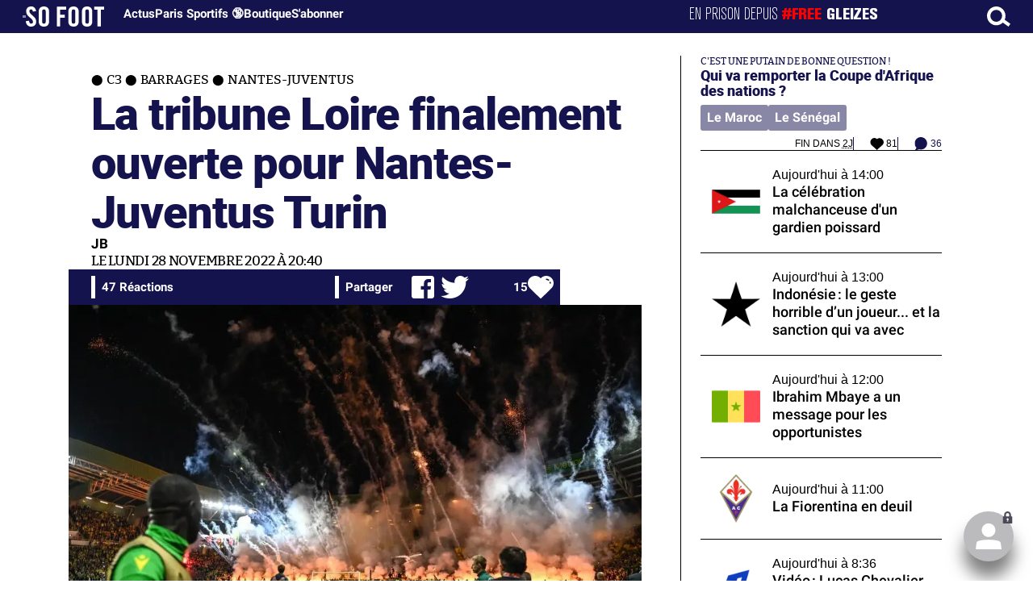

--- FILE ---
content_type: text/html; charset=UTF-8
request_url: https://www.sofoot.com/breves/la-tribune-loire-finalement-ouverte-pour-nantes-juventus-turin-c3-barrages
body_size: 44115
content:
<!DOCTYPE html>
<!--[if IE 6]>
 No cache 
<![endif]-->
<html lang="fr" data-time="14/01/2026 23:19:16" data-arche="true">

<head>
  <!-- data-emplacement="first" -->
<script type="text/javascript" src="https://cache.consentframework.com/js/pa/21356/c/G4mNI/stub"></script>
<script type="text/javascript" src="https://choices.consentframework.com/js/pa/21356/c/G4mNI/cmp" async></script>



<title>La tribune Loire finalement ouverte pour Nantes-Juventus Turin - C3 - Barrages - Nantes-Juventus - 28 Nov. 2022 - SO FOOT.com</title>
  <meta charset="UTF-8">
<meta http-equiv="X-UA-Compatible" content="IE=edge">
<meta name="viewport" content="width=device-width, initial-scale=1.0">
<link rel="preconnect" href="https://www.sofoot.com/"/>
<link rel="preload" href="/fonts/bitter/bitterpro-medium-webfont.ttf" as="font" type="font/ttf" crossorigin>
<link rel="preload" href="/fonts/roboto/roboto-medium-webfont.ttf" as="font" type="font/ttf" crossorigin>
<style>
html{--font-sans:system-ui,-apple-system,Segoe UI,Roboto,Ubuntu,Cantarell,Noto Sans,sans-serif,Segoe UI,Roboto,Ubuntu,Cantarell,Noto Sans,sans-serif;--font-serif:ui-serif,serif;--font-mono:Dank Mono,Operator Mono,Inconsolata,Fira Mono,ui-monospace,SF Mono,Monaco,Droid Sans Mono,Source Code Pro,monospace;--font-weight-1:100;--font-weight-2:200;--font-weight-3:300;--font-weight-4:400;--font-weight-5:500;--font-weight-6:600;--font-weight-7:700;--font-weight-8:800;--font-weight-9:900;--font-lineheight-00:.95;--font-lineheight-0:1.1;--font-lineheight-1:1.25;--font-lineheight-2:1.375;--font-lineheight-3:1.5;--font-lineheight-4:1.75;--font-lineheight-5:2;--font-letterspacing-0:-.05em;--font-letterspacing-1:.025em;--font-letterspacing-2:.050em;--font-letterspacing-3:.075em;--font-letterspacing-4:.150em;--font-letterspacing-5:.500em;--font-letterspacing-6:.750em;--font-letterspacing-7:1em;--font-size-00:.5rem;--font-size-0:.75rem;--font-size-1:1rem;--font-size-2:1.1rem;--font-size-3:1.25rem;--font-size-4:1.5rem;--font-size-5:2rem;--font-size-6:2.5rem;--font-size-7:3rem;--font-size-8:3.5rem;--font-size-fluid-0:clamp(.75rem, 2vw, 1rem);--font-size-fluid-1:clamp(1rem, 4vw, 1.5rem);--font-size-fluid-2:clamp(1.5rem, 6vw, 2.5rem);--font-size-fluid-3:clamp(2rem, 9vw, 3.5rem);--size-000:-.5rem;--size-00:-.25rem;--size-1:.25rem;--size-2:.5rem;--size-3:1rem;--size-4:1.25rem;--size-5:1.5rem;--size-6:1.75rem;--size-7:2rem;--size-8:3rem;--size-9:4rem;--size-10:5rem;--size-11:7.5rem;--size-12:10rem;--size-13:15rem;--size-14:20rem;--size-15:30rem;--size-fluid-1:clamp(.5rem, 1vw, 1rem);--size-fluid-2:clamp(1rem, 2vw, 1.5rem);--size-fluid-3:clamp(1.5rem, 3vw, 2rem);--size-fluid-4:clamp(2rem, 4vw, 3rem);--size-fluid-5:clamp(4rem, 5vw, 5rem);--size-fluid-6:clamp(5rem, 7vw, 7.5rem);--size-fluid-7:clamp(7.5rem, 10vw, 10rem);--size-fluid-8:clamp(10rem, 20vw, 15rem);--size-fluid-9:clamp(15rem, 30vw, 20rem);--size-fluid-10:clamp(20rem, 40vw, 30rem);--size-content-1:20ch;--size-content-2:45ch;--size-content-3:60ch;--size-header-1:20ch;--size-header-2:25ch;--size-header-3:35ch;--size-xxs:240px;--size-xs:360px;--size-sm:480px;--size-md:768px;--size-lg:1024px;--size-xl:1440px;--size-xxl:1920px;--ease-1:cubic-bezier(.25, 0, .5, 1);--ease-2:cubic-bezier(.25, 0, .4, 1);--ease-3:cubic-bezier(.25, 0, .3, 1);--ease-4:cubic-bezier(.25, 0, .2, 1);--ease-5:cubic-bezier(.25, 0, .1, 1);--ease-in-1:cubic-bezier(.25, 0, 1, 1);--ease-in-2:cubic-bezier(.50, 0, 1, 1);--ease-in-3:cubic-bezier(.70, 0, 1, 1);--ease-in-4:cubic-bezier(.90, 0, 1, 1);--ease-in-5:cubic-bezier(1, 0, 1, 1);--ease-out-1:cubic-bezier(0, 0, .75, 1);--ease-out-2:cubic-bezier(0, 0, .50, 1);--ease-out-3:cubic-bezier(0, 0, .3, 1);--ease-out-4:cubic-bezier(0, 0, .1, 1);--ease-out-5:cubic-bezier(0, 0, 0, 1);--ease-in-out-1:cubic-bezier(.1, 0, .9, 1);--ease-in-out-2:cubic-bezier(.3, 0, .7, 1);--ease-in-out-3:cubic-bezier(.5, 0, .5, 1);--ease-in-out-4:cubic-bezier(.7, 0, .3, 1);--ease-in-out-5:cubic-bezier(.9, 0, .1, 1);--ease-elastic-1:cubic-bezier(.5, .75, .75, 1.25);--ease-elastic-2:cubic-bezier(.5, 1, .75, 1.25);--ease-elastic-3:cubic-bezier(.5, 1.25, .75, 1.25);--ease-elastic-4:cubic-bezier(.5, 1.5, .75, 1.25);--ease-elastic-5:cubic-bezier(.5, 1.75, .75, 1.25);--ease-squish-1:cubic-bezier(.5, -.1, .1, 1.5);--ease-squish-2:cubic-bezier(.5, -.3, .1, 1.5);--ease-squish-3:cubic-bezier(.5, -.5, .1, 1.5);--ease-squish-4:cubic-bezier(.5, -.7, .1, 1.5);--ease-squish-5:cubic-bezier(.5, -.9, .1, 1.5);--ease-step-1:steps(2);--ease-step-2:steps(3);--ease-step-3:steps(4);--ease-step-4:steps(7);--ease-step-5:steps(10);--layer-1:1;--layer-2:2;--layer-3:3;--layer-4:4;--layer-5:5;--layer-important:2147483647;--shadow-color:220 3% 15%;--shadow-strength:1%;--shadow-1:0 1px 2px -1px hsl(var(--shadow-color)/calc(var(--shadow-strength) + 9%));--shadow-2:0 3px 5px -2px hsl(var(--shadow-color)/calc(var(--shadow-strength) + 3%)),0 7px 14px -5px hsl(var(--shadow-color)/calc(var(--shadow-strength) + 5%));--shadow-3:0 -1px 3px 0 hsl(var(--shadow-color)/calc(var(--shadow-strength) + 2%)),0 1px 2px -5px hsl(var(--shadow-color)/calc(var(--shadow-strength) + 2%)),0 2px 5px -5px hsl(var(--shadow-color)/calc(var(--shadow-strength) + 4%)),0 4px 12px -5px hsl(var(--shadow-color)/calc(var(--shadow-strength) + 5%)),0 12px 15px -5px hsl(var(--shadow-color)/calc(var(--shadow-strength) + 7%));--shadow-4:0 -2px 5px 0 hsl(var(--shadow-color)/calc(var(--shadow-strength) + 2%)),0 1px 1px -2px hsl(var(--shadow-color)/calc(var(--shadow-strength) + 3%)),0 2px 2px -2px hsl(var(--shadow-color)/calc(var(--shadow-strength) + 3%)),0 5px 5px -2px hsl(var(--shadow-color)/calc(var(--shadow-strength) + 4%)),0 9px 9px -2px hsl(var(--shadow-color)/calc(var(--shadow-strength) + 5%)),0 16px 16px -2px hsl(var(--shadow-color)/calc(var(--shadow-strength) + 6%));--shadow-5:0 -1px 2px 0 hsl(var(--shadow-color)/calc(var(--shadow-strength) + 2%)),0 2px 1px -2px hsl(var(--shadow-color)/calc(var(--shadow-strength) + 3%)),0 5px 5px -2px hsl(var(--shadow-color)/calc(var(--shadow-strength) + 3%)),0 10px 10px -2px hsl(var(--shadow-color)/calc(var(--shadow-strength) + 4%)),0 20px 20px -2px hsl(var(--shadow-color)/calc(var(--shadow-strength) + 5%)),0 40px 40px -2px hsl(var(--shadow-color)/calc(var(--shadow-strength) + 7%));--shadow-6:0 -1px 2px 0 hsl(var(--shadow-color)/calc(var(--shadow-strength) + 2%)),0 3px 2px -2px hsl(var(--shadow-color)/calc(var(--shadow-strength) + 3%)),0 7px 5px -2px hsl(var(--shadow-color)/calc(var(--shadow-strength) + 3%)),0 12px 10px -2px hsl(var(--shadow-color)/calc(var(--shadow-strength) + 4%)),0 22px 18px -2px hsl(var(--shadow-color)/calc(var(--shadow-strength) + 5%)),0 41px 33px -2px hsl(var(--shadow-color)/calc(var(--shadow-strength) + 6%)),0 100px 80px -2px hsl(var(--shadow-color)/calc(var(--shadow-strength) + 7%));--inner-shadow-0:inset 0 0 0 1px hsl(var(--shadow-color)/calc(var(--shadow-strength) + 9%));--inner-shadow-1:inset 0 1px 2px 0 hsl(var(--shadow-color)/calc(var(--shadow-strength) + 9%));--inner-shadow-2:inset 0 1px 4px 0 hsl(var(--shadow-color)/calc(var(--shadow-strength) + 9%));--inner-shadow-3:inset 0 2px 8px 0 hsl(var(--shadow-color)/calc(var(--shadow-strength) + 9%));--inner-shadow-4:inset 0 2px 14px 0 hsl(var(--shadow-color)/calc(var(--shadow-strength) + 9%));--ratio-square:1;--ratio-landscape:4/3;--ratio-portrait:3/4;--ratio-widescreen:16/9;--ratio-ultrawide:18/5;--ratio-golden:1.6180/1;--gray-0:#f8f9fa;--gray-1:#f1f3f5;--gray-2:#e9ecef;--gray-3:#dee2e6;--gray-4:#ced4da;--gray-5:#adb5bd;--gray-6:#868e96;--gray-7:#495057;--gray-8:#343a40;--gray-9:#212529;--red-0:#fff5f5;--red-1:#ffe3e3;--red-2:#ffc9c9;--red-3:#ffa8a8;--red-4:#ff8787;--red-5:#ff6b6b;--red-6:#fa5252;--red-7:#f03e3e;--red-8:#e03131;--red-9:#c92a2a;--pink-0:#fff0f6;--pink-1:#ffdeeb;--pink-2:#fcc2d7;--pink-3:#faa2c1;--pink-4:#f783ac;--pink-5:#f06595;--pink-6:#e64980;--pink-7:#d6336c;--pink-8:#c2255c;--pink-9:#a61e4d;--grape-0:#f8f0fc;--grape-1:#f3d9fa;--grape-2:#eebefa;--grape-3:#e599f7;--grape-4:#da77f2;--grape-5:#cc5de8;--grape-6:#be4bdb;--grape-7:#ae3ec9;--grape-8:#9c36b5;--grape-9:#862e9c;--violet-0:#f3f0ff;--violet-1:#e5dbff;--violet-2:#d0bfff;--violet-3:#b197fc;--violet-4:#9775fa;--violet-5:#845ef7;--violet-6:#7950f2;--violet-7:#7048e8;--violet-8:#6741d9;--violet-9:#5f3dc4;--indigo-0:#edf2ff;--indigo-1:#dbe4ff;--indigo-2:#bac8ff;--indigo-3:#91a7ff;--indigo-4:#748ffc;--indigo-5:#5c7cfa;--indigo-6:#4c6ef5;--indigo-7:#4263eb;--indigo-8:#3b5bdb;--indigo-9:#364fc7;--blue-0:#e7f5ff;--blue-1:#d0ebff;--blue-2:#a5d8ff;--blue-3:#74c0fc;--blue-4:#4dabf7;--blue-5:#339af0;--blue-6:#228be6;--blue-7:#1c7ed6;--blue-8:#1971c2;--blue-9:#1864ab;--cyan-0:#e3fafc;--cyan-1:#c5f6fa;--cyan-2:#99e9f2;--cyan-3:#66d9e8;--cyan-4:#3bc9db;--cyan-5:#22b8cf;--cyan-6:#15aabf;--cyan-7:#1098ad;--cyan-8:#0c8599;--cyan-9:#0b7285;--teal-0:#e6fcf5;--teal-1:#c3fae8;--teal-2:#96f2d7;--teal-3:#63e6be;--teal-4:#38d9a9;--teal-5:#20c997;--teal-6:#12b886;--teal-7:#0ca678;--teal-8:#099268;--teal-9:#087f5b;--green-0:#ebfbee;--green-1:#d3f9d8;--green-2:#b2f2bb;--green-3:#8ce99a;--green-4:#69db7c;--green-5:#51cf66;--green-6:#40c057;--green-7:#37b24d;--green-8:#2f9e44;--green-9:#2b8a3e;--lime-0:#f4fce3;--lime-1:#e9fac8;--lime-2:#d8f5a2;--lime-3:#c0eb75;--lime-4:#a9e34b;--lime-5:#94d82d;--lime-6:#82c91e;--lime-7:#74b816;--lime-8:#66a80f;--lime-9:#5c940d;--yellow-0:#fff9db;--yellow-1:#fff3bf;--yellow-2:#ffec99;--yellow-3:#ffe066;--yellow-4:#ffd43b;--yellow-5:#fcc419;--yellow-6:#fab005;--yellow-7:#f59f00;--yellow-8:#f08c00;--yellow-9:#e67700;--orange-0:#fff4e6;--orange-1:#ffe8cc;--orange-2:#ffd8a8;--orange-3:#ffc078;--orange-4:#ffa94d;--orange-5:#ff922b;--orange-6:#fd7e14;--orange-7:#f76707;--orange-8:#e8590c;--orange-9:#d9480f;--gradient-1:linear-gradient(to bottom right, #1f005c, #5b0060, #870160, #ac255e, #ca485c, #e16b5c, #f39060, #ffb56b);--gradient-2:linear-gradient(to bottom right, #48005c, #8300e2, #a269ff);--gradient-3:radial-gradient(circle at top right, #0ff, rgba(0, 255, 255, 0)),radial-gradient(circle at bottom left, #ff1492, rgba(255, 20, 146, 0));--gradient-4:linear-gradient(to bottom right, #00f5a0, #00d9f5);--gradient-5:conic-gradient(from -270deg at 75% 110%, #f0f, #fffaf0);--gradient-6:conic-gradient(from -90deg at top left, #000, #fff);--gradient-7:linear-gradient(to bottom right, #72c6ef, #004e8f);--gradient-8:conic-gradient(from 90deg at 50% 0%, #111, 50%, #222, #111);--gradient-9:conic-gradient(from .5turn at bottom center, #add8e6, #fff);--gradient-10:conic-gradient(from 90deg at 40% -25%, gold, #f79d03, #ee6907, #e6390a, #de0d0d, #d61039, #cf1261, #c71585, #cf1261, #d61039, #de0d0d, #ee6907, #f79d03, gold, gold, gold);--gradient-11:conic-gradient(at bottom left, #ff1493, cyan);--gradient-12:conic-gradient(from 90deg at 25% -10%, #ff4500, #d3f340, #7bee85, #afeeee, #7bee85);--gradient-13:radial-gradient(circle at 50% 200%, #000142, #3b0083, #b300c3, #ff059f, #ff4661, #ffad86, #fff3c7);--gradient-14:conic-gradient(at top right, lime, cyan);--gradient-15:linear-gradient(to bottom right, #c7d2fe, #fecaca, #fef3c7);--gradient-16:radial-gradient(circle at 50% -250%, #374151, #111827, #000);--gradient-17:conic-gradient(from -90deg at 50% -25%, blue, #8a2be2);--gradient-18:linear-gradient(0deg, rgba(255, 0, 0, .8), rgba(255, 0, 0, 0) 75%),linear-gradient(60deg, rgba(255, 255, 0, .8), rgba(255, 255, 0, 0) 75%),linear-gradient(120deg, rgba(0, 255, 0, .8), rgba(0, 255, 0, 0) 75%),linear-gradient(180deg, rgba(0, 255, 255, .8), rgba(0, 255, 255, 0) 75%),linear-gradient(240deg, rgba(0, 0, 255, .8), rgba(0, 0, 255, 0) 75%),linear-gradient(300deg, rgba(255, 0, 255, .8), rgba(255, 0, 255, 0) 75%);--gradient-19:linear-gradient(to bottom right, #ffe259, #ffa751);--gradient-20:conic-gradient(from -135deg at -10% center, orange, #ff7715, #ff522a, #ff3f47, #ff5482, #ff69b4);--gradient-21:conic-gradient(from -90deg at 25% 115%, red, #f06, #f0c, #c0f, #60f, #00f, #00f, #00f, #00f);--gradient-22:linear-gradient(to bottom right, #acb6e5, #86fde8);--gradient-23:linear-gradient(to bottom right, #536976, #292e49);--gradient-24:conic-gradient(from .5turn at 0% 0%, #00c476, 10%, #82b0ff, 90%, #00c476);--gradient-25:conic-gradient(at 125% 50%, #b78cf7, #ff7c94, #ffcf0d, #ff7c94, #b78cf7);--gradient-26:linear-gradient(to bottom right, #9796f0, #fbc7d4);--gradient-27:conic-gradient(from .5turn at bottom left, #ff1493, #639);--gradient-28:conic-gradient(from -90deg at 50% 105%, #fff, orchid);--gradient-29:radial-gradient(circle at top right, #bfb3ff, rgba(191, 179, 255, 0)),radial-gradient(circle at bottom left, #86acf9, rgba(134, 172, 249, 0));--gradient-30:radial-gradient(circle at top right, #00ff80, rgba(0, 255, 128, 0)),radial-gradient(circle at bottom left, #adffd6, rgba(173, 255, 214, 0));--noise-1:url("data:image/svg+xml;charset=utf-8,%3Csvg viewBox='0 0 200 200' xmlns='http://www.w3.org/2000/svg'%3E%3Cfilter id='a'%3E%3CfeTurbulence type='fractalNoise' baseFrequency='.005' numOctaves='2' stitchTiles='stitch'/%3E%3C/filter%3E%3Crect width='100%25' height='100%25' filter='url(%23a)'/%3E%3C/svg%3E");--noise-2:url("data:image/svg+xml;charset=utf-8,%3Csvg viewBox='0 0 300 300' xmlns='http://www.w3.org/2000/svg'%3E%3Cfilter id='a'%3E%3CfeTurbulence type='fractalNoise' baseFrequency='.05' stitchTiles='stitch'/%3E%3C/filter%3E%3Crect width='100%25' height='100%25' filter='url(%23a)'/%3E%3C/svg%3E");--noise-3:url("data:image/svg+xml;charset=utf-8,%3Csvg viewBox='0 0 1024 1024' xmlns='http://www.w3.org/2000/svg'%3E%3Cfilter id='a'%3E%3CfeTurbulence type='fractalNoise' baseFrequency='.25' stitchTiles='stitch'/%3E%3C/filter%3E%3Crect width='100%25' height='100%25' filter='url(%23a)'/%3E%3C/svg%3E");--noise-4:url("data:image/svg+xml;charset=utf-8,%3Csvg viewBox='0 0 2056 2056' xmlns='http://www.w3.org/2000/svg'%3E%3Cfilter id='a'%3E%3CfeTurbulence type='fractalNoise' baseFrequency='.5' stitchTiles='stitch'/%3E%3C/filter%3E%3Crect width='100%25' height='100%25' filter='url(%23a)'/%3E%3C/svg%3E");--noise-5:url("data:image/svg+xml;charset=utf-8,%3Csvg viewBox='0 0 2056 2056' xmlns='http://www.w3.org/2000/svg'%3E%3Cfilter id='a'%3E%3CfeTurbulence type='fractalNoise' baseFrequency='.75' stitchTiles='stitch'/%3E%3C/filter%3E%3Crect width='100%25' height='100%25' filter='url(%23a)'/%3E%3C/svg%3E");--noise-filter-1:contrast(300%) brightness(100%);--noise-filter-2:contrast(200%) brightness(150%);--noise-filter-3:contrast(200%) brightness(250%);--noise-filter-4:contrast(200%) brightness(500%);--noise-filter-5:contrast(200%) brightness(1000%);--animation-fade-in:fade-in .5s var(--ease-3);--animation-fade-in-bloom:fade-in-bloom 2s var(--ease-3);--animation-fade-out:fade-out .5s var(--ease-3);--animation-fade-out-bloom:fade-out-bloom 2s var(--ease-3);--animation-scale-up:scale-up .5s var(--ease-3);--animation-scale-down:scale-down .5s var(--ease-3);--animation-slide-out-up:slide-out-up .5s var(--ease-3);--animation-slide-out-down:slide-out-down .5s var(--ease-3);--animation-slide-out-right:slide-out-right .5s var(--ease-3);--animation-slide-out-left:slide-out-left .5s var(--ease-3);--animation-slide-in-up:slide-in-up .5s var(--ease-3);--animation-slide-in-down:slide-in-down .5s var(--ease-3);--animation-slide-in-right:slide-in-right .5s var(--ease-3);--animation-slide-in-left:slide-in-left .5s var(--ease-3);--animation-shake-x:shake-x .75s var(--ease-out-5);--animation-shake-y:shake-y .75s var(--ease-out-5);--animation-spin:spin 2s linear infinite;--animation-ping:ping 5s var(--ease-out-3) infinite;--animation-blink:blink 1s var(--ease-out-3) infinite;--animation-float:float 3s var(--ease-in-out-3) infinite;--animation-bounce:bounce 2s var(--ease-squish-2) infinite;--animation-pulse:pulse 2s var(--ease-out-3) infinite;--border-size-1:1px;--border-size-2:2px;--border-size-3:5px;--border-size-4:10px;--border-size-5:25px;--radius-1:2px;--radius-2:5px;--radius-3:1rem;--radius-4:2rem;--radius-5:4rem;--radius-6:8rem;--radius-round:1e5px;--radius-blob-1:30% 70% 70% 30%/53% 30% 70% 47%;--radius-blob-2:53% 47% 34% 66%/63% 46% 54% 37%;--radius-blob-3:37% 63% 56% 44%/49% 56% 44% 51%;--radius-blob-4:63% 37% 37% 63%/43% 37% 63% 57%;--radius-blob-5:49% 51% 48% 52%/57% 44% 56% 43%;--radius-conditional-1:clamp(0px, calc(100vw - 100%) * 1e5, var(--radius-1));--radius-conditional-2:clamp(0px, calc(100vw - 100%) * 1e5, var(--radius-2));--radius-conditional-3:clamp(0px, calc(100vw - 100%) * 1e5, var(--radius-3));--radius-conditional-4:clamp(0px, calc(100vw - 100%) * 1e5, var(--radius-4));--radius-conditional-5:clamp(0px, calc(100vw - 100%) * 1e5, var(--radius-5));--radius-conditional-6:clamp(0px, calc(100vw - 100%) * 1e5, var(--radius-6))}@media (prefers-color-scheme:dark){html{--shadow-color:220 40% 2%;--shadow-strength:25%}}@keyframes fade-in{to{opacity:1}}@keyframes fade-in-bloom{0%{filter:brightness(1) blur(20px);opacity:0}10%{filter:brightness(2) blur(10px);filter:brightness(.5) blur(10px);opacity:1}to{filter:brightness(1) blur(0);opacity:1}}@keyframes fade-out{to{opacity:0}}@keyframes fade-out-bloom{to{filter:brightness(1) blur(20px);opacity:0}10%{filter:brightness(2) blur(10px);filter:brightness(.5) blur(10px);opacity:1}0%{filter:brightness(1) blur(0);opacity:1}}@keyframes scale-up{to{transform:scale(1.25)}}@keyframes scale-down{to{transform:scale(.75)}}@keyframes slide-out-up{to{transform:translateY(-100%)}}@keyframes slide-out-down{to{transform:translateY(100%)}}@keyframes slide-out-right{to{transform:translateX(100%)}}@keyframes slide-out-left{to{transform:translateX(-100%)}}@keyframes slide-in-up{0%{transform:translateY(100%)}}@keyframes slide-in-down{0%{transform:translateY(-100%)}}@keyframes slide-in-right{0%{transform:translateX(-100%)}}@keyframes slide-in-left{0%{transform:translateX(100%)}}@keyframes shake-x{0%,to{transform:translateX(0)}20%,60%{transform:translateX(-5%)}40%,80%{transform:translateX(5%)}}@keyframes shake-y{0%,to{transform:translateY(0)}20%,60%{transform:translateY(-5%)}40%,80%{transform:translateY(5%)}}@keyframes spin{to{transform:rotate(1turn)}}@keyframes ping{90%,to{opacity:0;transform:scale(2)}}@keyframes blink{0%,to{opacity:1}50%{opacity:.5}}@keyframes float{50%{transform:translateY(-25%)}}@keyframes bounce{25%{transform:translateY(-20%)}40%{transform:translateY(-3%)}0%,60%,to{transform:translateY(0)}}@keyframes pulse{50%{transform:scale(.9)}}
</style>
<link rel="stylesheet" href="/design/main/main-4d32f74b09.css">
<!-- css_page : pages-->
	<link rel="stylesheet" href="/design/pages/pages-f48f74e752.css">
<style data-src="/css/index-582e1e2d93.css">@charset "UTF-8";.titre-match,.titre-match-logo{display:none!important}.lazy-img-wrap .lazy-img-in{position:relative}.lazy-img-wrap .lazy-img-in img{position:absolute;inset:0}[data-page=article] .content iframe[allowfullscreen]{display:block;margin-block:var(--marge);width:100%}[data-page=article] .qr_question{margin-top:1em}[data-page=article] .blason-equipe{display:inline-block;width:var(--icone-grand);height:var(--icone-grand);background-image:none!important}[data-page=article] .blason-equipe img{width:100%;height:100%;display:inline-block;-o-object-fit:contain;object-fit:contain}[data-page=article] [data-zone=article] img[src*="/d-"]{display:block;margin-top:var(--marge);margin-bottom:var(--marge-mini)}[data-page=article] [data-zone=article] figure>img[src*="/d-"]{margin:0}[data-page=article] .exergue{margin-block:var(--marge);position:relative}[data-page=article] .exergue:before{position:absolute;content:"";background:var(--color-brand);-webkit-mask:url('data:image/svg+xml;utf8,<svg xmlns="http://www.w3.org/2000/svg" viewBox="0 0 58.4 52.4"><path d="M17.6 0L0 26.1l17.6 26.3h14.2L15.9 26.2 31.8 0z"/><path d="M44.2 0L26.6 26.1l17.6 26.3h14.2L42.5 26.2 58.4 0z"/></svg>') no-repeat right top;mask:url('data:image/svg+xml;utf8,<svg xmlns="http://www.w3.org/2000/svg" viewBox="0 0 58.4 52.4"><path d="M17.6 0L0 26.1l17.6 26.3h14.2L15.9 26.2 31.8 0z"/><path d="M44.2 0L26.6 26.1l17.6 26.3h14.2L42.5 26.2 58.4 0z"/></svg>') no-repeat right top;-webkit-mask-size:100%;mask-size:100%;width:var(--largeur-colonne);height:100%;top:0;left:0}[data-page=article] .exergue .exergue_content{display:block;margin:0;padding:0;font-family:var(--police-sans-serif);font-size:var(--taille-texte-smart);font-weight:var(--font-weight-bolder);font-variation-settings:var(--graisse-tres-gras);line-height:110%;color:var(--color-brand);padding-left:calc(var(--largeur-colonne) + var(--marge))}[data-page=article] .exergue .exergue_content:after{content:"»";display:inline}[data-page=article] .exergue .exergue_legende{font-size:var(--taille-texte-petit-smart);padding-left:calc(var(--largeur-colonne) + var(--marge))}@media (min-width:768px){[data-page=article] .exergue:before{-webkit-mask-size:60%;mask-size:60%}}[data-page=article] .qr_question{display:inline-block;margin-bottom:var(--marge-mini);font-variation-settings:var(--graisse-gras);font-size:var(--taille-texte-grand)}[data-zone=message-live] [data-action-joueur=changement] img{display:inline-block;width:20px;height:20px;vertical-align:bottom}.content .tti{text-align:center;display:block;max-width:600px;margin:0 auto}.content .tti img{border:2px solid #bbb;border-radius:20px}iframe[src*="rematch.tv"]{aspect-ratio:16/9;width:100%!important;height:initial!important;position:static!important}:root{--balloon-border-radius:2px;--balloon-color:rgba(16, 16, 16, 0.95);--balloon-text-color:#fff;--balloon-font-size:12px;--balloon-move:4px}button[aria-label][data-balloon-pos]{overflow:visible}[aria-label][data-balloon-pos]{position:relative;cursor:pointer}[aria-label][data-balloon-pos]:after{opacity:0;pointer-events:none;-webkit-transition:all .18s ease-out .18s;transition:all .18s ease-out .18s;text-indent:0;font-family:-apple-system,BlinkMacSystemFont,"Segoe UI",Roboto,Oxygen,Ubuntu,Cantarell,"Open Sans","Helvetica Neue",sans-serif;font-weight:400;font-style:normal;text-shadow:none;font-size:var(--balloon-font-size);background:var(--balloon-color);border-radius:2px;color:var(--balloon-text-color);border-radius:var(--balloon-border-radius);content:attr(aria-label);padding:.5em 1em;position:absolute;white-space:nowrap;z-index:10}[aria-label][data-balloon-pos]:before{width:0;height:0;border:5px solid transparent;border-top-color:var(--balloon-color);opacity:0;pointer-events:none;-webkit-transition:all .18s ease-out .18s;transition:all .18s ease-out .18s;content:"";position:absolute;z-index:10}[aria-label][data-balloon-pos]:hover:after,[aria-label][data-balloon-pos]:hover:before,[aria-label][data-balloon-pos]:not([data-balloon-nofocus]):focus:after,[aria-label][data-balloon-pos]:not([data-balloon-nofocus]):focus:before,[aria-label][data-balloon-pos][data-balloon-visible]:after,[aria-label][data-balloon-pos][data-balloon-visible]:before{opacity:1;pointer-events:none}[aria-label][data-balloon-pos].font-awesome:after{font-family:FontAwesome,-apple-system,BlinkMacSystemFont,"Segoe UI",Roboto,Oxygen,Ubuntu,Cantarell,"Open Sans","Helvetica Neue",sans-serif}[aria-label][data-balloon-pos][data-balloon-break]:after{white-space:pre}[aria-label][data-balloon-pos][data-balloon-break][data-balloon-length]:after{white-space:pre-line;word-break:break-word}[aria-label][data-balloon-pos][data-balloon-blunt]:after,[aria-label][data-balloon-pos][data-balloon-blunt]:before{-webkit-transition:none;transition:none}[aria-label][data-balloon-pos][data-balloon-pos=down]:hover:after,[aria-label][data-balloon-pos][data-balloon-pos=down][data-balloon-visible]:after,[aria-label][data-balloon-pos][data-balloon-pos=up]:hover:after,[aria-label][data-balloon-pos][data-balloon-pos=up][data-balloon-visible]:after{-webkit-transform:translate(-50%,0);transform:translate(-50%,0)}[aria-label][data-balloon-pos][data-balloon-pos=down]:hover:before,[aria-label][data-balloon-pos][data-balloon-pos=down][data-balloon-visible]:before,[aria-label][data-balloon-pos][data-balloon-pos=up]:hover:before,[aria-label][data-balloon-pos][data-balloon-pos=up][data-balloon-visible]:before{-webkit-transform:translate(-50%,0);transform:translate(-50%,0)}[aria-label][data-balloon-pos][data-balloon-pos*=-left]:after{left:0}[aria-label][data-balloon-pos][data-balloon-pos*=-left]:before{left:5px}[aria-label][data-balloon-pos][data-balloon-pos*=-right]:after{right:0}[aria-label][data-balloon-pos][data-balloon-pos*=-right]:before{right:5px}[aria-label][data-balloon-pos][data-balloon-po*=-left]:hover:after,[aria-label][data-balloon-pos][data-balloon-po*=-left][data-balloon-visible]:after,[aria-label][data-balloon-pos][data-balloon-pos*=-right]:hover:after,[aria-label][data-balloon-pos][data-balloon-pos*=-right][data-balloon-visible]:after{-webkit-transform:translate(0,0);transform:translate(0,0)}[aria-label][data-balloon-pos][data-balloon-po*=-left]:hover:before,[aria-label][data-balloon-pos][data-balloon-po*=-left][data-balloon-visible]:before,[aria-label][data-balloon-pos][data-balloon-pos*=-right]:hover:before,[aria-label][data-balloon-pos][data-balloon-pos*=-right][data-balloon-visible]:before{-webkit-transform:translate(0,0);transform:translate(0,0)}[aria-label][data-balloon-pos][data-balloon-pos^=up]:after,[aria-label][data-balloon-pos][data-balloon-pos^=up]:before{bottom:100%;-webkit-transform-origin:top;transform-origin:top;-webkit-transform:translate(0,var(--balloon-move));transform:translate(0,var(--balloon-move))}[aria-label][data-balloon-pos][data-balloon-pos^=up]:after{margin-bottom:10px}[aria-label][data-balloon-pos][data-balloon-pos=up]:after,[aria-label][data-balloon-pos][data-balloon-pos=up]:before{left:50%;-webkit-transform:translate(-50%,var(--balloon-move));transform:translate(-50%,var(--balloon-move))}[aria-label][data-balloon-pos][data-balloon-pos^=down]:after,[aria-label][data-balloon-pos][data-balloon-pos^=down]:before{top:100%;-webkit-transform:translate(0,calc(var(--balloon-move) * -1));transform:translate(0,calc(var(--balloon-move) * -1))}[aria-label][data-balloon-pos][data-balloon-pos^=down]:after{margin-top:10px}[aria-label][data-balloon-pos][data-balloon-pos^=down]:before{width:0;height:0;border:5px solid transparent;border-bottom-color:var(--balloon-color)}[aria-label][data-balloon-pos][data-balloon-pos=down]:after,[aria-label][data-balloon-pos][data-balloon-pos=down]:before{left:50%;-webkit-transform:translate(-50%,calc(var(--balloon-move) * -1));transform:translate(-50%,calc(var(--balloon-move) * -1))}[aria-label][data-balloon-pos][data-balloon-pos=left]:hover:after,[aria-label][data-balloon-pos][data-balloon-pos=left][data-balloon-visible]:after,[aria-label][data-balloon-pos][data-balloon-pos=right]:hover:after,[aria-label][data-balloon-pos][data-balloon-pos=right][data-balloon-visible]:after{-webkit-transform:translate(0,-50%);transform:translate(0,-50%)}[aria-label][data-balloon-pos][data-balloon-pos=left]:hover:before,[aria-label][data-balloon-pos][data-balloon-pos=left][data-balloon-visible]:before,[aria-label][data-balloon-pos][data-balloon-pos=right]:hover:before,[aria-label][data-balloon-pos][data-balloon-pos=right][data-balloon-visible]:before{-webkit-transform:translate(0,-50%);transform:translate(0,-50%)}[aria-label][data-balloon-pos][data-balloon-pos=left]:after,[aria-label][data-balloon-pos][data-balloon-pos=left]:before{right:100%;top:50%;-webkit-transform:translate(var(--balloon-move),-50%);transform:translate(var(--balloon-move),-50%)}[aria-label][data-balloon-pos][data-balloon-pos=left]:after{margin-right:10px}[aria-label][data-balloon-pos][data-balloon-pos=left]:before{width:0;height:0;border:5px solid transparent;border-left-color:var(--balloon-color)}[aria-label][data-balloon-pos][data-balloon-pos=right]:after,[aria-label][data-balloon-pos][data-balloon-pos=right]:before{left:100%;top:50%;-webkit-transform:translate(calc(var(--balloon-move) * -1),-50%);transform:translate(calc(var(--balloon-move) * -1),-50%)}[aria-label][data-balloon-pos][data-balloon-pos=right]:after{margin-left:10px}[aria-label][data-balloon-pos][data-balloon-pos=right]:before{width:0;height:0;border:5px solid transparent;border-right-color:var(--balloon-color)}[aria-label][data-balloon-pos][data-balloon-length]:after{white-space:normal}[aria-label][data-balloon-pos][data-balloon-length=small]:after{width:80px}[aria-label][data-balloon-pos][data-balloon-length=medium]:after{width:150px}[aria-label][data-balloon-pos][data-balloon-length=large]:after{width:260px}[aria-label][data-balloon-pos][data-balloon-length=xlarge]:after{width:380px}@media screen and (max-width:768px){[aria-label][data-balloon-pos][data-balloon-length=xlarge]:after{width:90vw}}[aria-label][data-balloon-pos][data-balloon-length=fit]:after{width:100%}.block-formulaire-membres,.formulaire-membres{background-color:#fee100;color:#000;padding:var(--marge-petite);margin:var(--marge-petite) auto;display:-webkit-box;display:-webkit-flex;display:-ms-flexbox;display:flex;-webkit-box-orient:vertical;-webkit-box-direction:normal;-webkit-flex-direction:column;-ms-flex-direction:column;flex-direction:column;gap:var(--marge-mini)}.block-formulaire-membres:hover,.formulaire-membres:hover{text-decoration:none}.block-formulaire-membres h3,.block-formulaire-membres p,.formulaire-membres h3,.formulaire-membres p{margin:0;font-size:smaller}.block-formulaire-membres u:hover,.formulaire-membres u:hover{text-decoration:none;background-color:#000;color:#fff}.block-formulaire-membres.termine,.formulaire-membres.termine{background-color:#8ef1bc}body[data-preview=fenetre] .colonne[data-zone=breves],body[data-preview=fenetre] .module-compte,body[data-preview=fenetre] footer.footer,body[data-preview=fenetre] header.header{display:none!important}[data-emplacement=apres-chapo-article]{display:grid;place-items:center}[data-emplacement=banniere-mobile-fixed]{width:100%;overflow:hidden;background-color:rgba(0,0,0,.5);text-align:center}[data-emplacement=banniere-mobile-fixed]>*,[data-emplacement=banniere-mobile-fixed]>*>*{max-width:100%;overflow:hidden;text-align:center;margin:0 auto}[data-emplacement*=colonne-de-droite]{display:grid;place-items:center;max-width:300px;margin:0 auto;width:100%}[data-emplacement*=colonne-de-droite][data-emplacement=colonne-de-droite-top-1],[data-emplacement*=colonne-de-droite][data-emplacement=colonne-de-droite-top-bottom]{min-height:600px}@media (max-width:399px){[data-emplacement=colonne-de-droite-top-1],[data-emplacement=colonne-de-droite-top-bottom]{min-height:600px}}[data-emplacement=megaban]{display:grid;place-items:center;max-width:100%;width:1000px;min-height:250px;margin:var(--marge) auto}.sous-article,[data-emplacement=sous-article]{display:-webkit-box!important;display:-webkit-flex!important;display:-ms-flexbox!important;display:flex!important;-webkit-box-pack:center!important;-webkit-justify-content:center!important;-ms-flex-pack:center!important;justify-content:center!important;margin-right:var(--marge)!important}body[data-is-pair=true] .seulement-si-impair{display:none!important}body:not([data-is-pair=true]) .seulement-si-pair{display:none!important}[data-emplacement=body-debut]{height:0!important;overflow:hidden}.BeOpVSlot:empty,.teads-adCall:empty,.teads-inread-target:empty{display:none!important}.BeOpVSlot:empty,[id="Autoslot Sofoot"]{margin:0;padding:0}[data-emplacement=colonne-de-droite-bottom]{position:-webkit-sticky;position:sticky;top:calc(var(--hauteur-header-computed,12vh) + var(--marge))}[data-emplacement]:not([data-emplacement*=colonne]) a,[data-emplacement]:not([data-emplacement*=colonne]) iframe,[data-emplacement]:not([data-emplacement*=colonne]) span,[data-emplacement]:not([data-emplacement*=colonne])>*>div{margin:0 auto;display:block}[data-emplacement]{display:grid;place-items:center}[data-emplacement*=colonne] a,[data-emplacement*=colonne] iframe,[data-emplacement*=colonne] span,[data-emplacement*=colonne]>div{width:300px;margin:0 auto;display:block}#taboola-below-article-thumbnails{max-width:900px}[data-arche=true] [data-emplacement=megaban]{display:none!important;--explication:"MEGABAN désactivée quand le site affiche une pub habillage/arche"}@media (min-width:1000px){.colonnes-principales.une-colonne-en-mobile>.colonne:first-child>.article[data-mode=auto]:first-child,html[data-arche=true] .article[data-mode=grand]{--decalage-focal-x:26%}}[data-emplacement=apres-premier-article]{margin:0}[data-emplacement*=colonne-de-droite],[data-emplacement=apres-chapo-article],[data-emplacement=megaban]{display:grid;place-items:center;background:url("data:image/svg+xml,%3Csvg version='1.1' xmlns='http://www.w3.org/2000/svg' x='0' y='0' viewBox='0 0 271.2 112.1' xml:space='preserve' enable-background='new 0 0 271.2 112.1'%3E%3Cpath fill='rgba(0,0,0,0.3)' d='M218.5 52.2c0 5.1-1.5 7.5-6.2 7.5s-6.2-2.5-6.2-7.5V17.7c0-5.1 1.5-7.5 6.2-7.5s6.2 2.4 6.2 7.5v34.5zM212.2 0c-12.2 0-17.9 7.8-17.9 17.4v35c0 9.6 5.6 17.4 17.9 17.4s17.9-7.8 17.9-17.4v-35c0-9.6-5.6-17.4-17.9-17.4M119 11.1h20.9V.9h-32.6v68H119V38.8h15.6V28.6H119V11.1zm-50.1 41c0 5.1-1.5 7.5-6.2 7.5s-6.2-2.5-6.2-7.5V17.7c0-5.1 1.5-7.5 6.2-7.5s6.2 2.4 6.2 7.5v34.4zm11.7.3v-35C80.6 7.8 74.9 0 62.7 0S44.8 7.8 44.8 17.4v35c0 9.6 5.7 17.4 17.9 17.4S80.6 62 80.6 52.4m-44.6 0c0-18.5-23.7-24-23.7-35.6 0-4.2 2.1-6.7 5.8-6.7 2.6 0 5.7 1.7 6.2 7.5l11.1-1.2C34.4 6.9 28.7 0 19.2 0 7.7 0 1.1 6.1 1.1 16.9c0 19.5 23.7 23.1 23.7 36.5 0 4-2.7 6.2-6.8 6.2-3.8 0-6.5-3.4-7-10.3L0 51c.5 10.2 6.7 18.8 17.5 18.8S36 63.6 36 52.4M236.9.9v10.2h11.3v57.8h11.7V11.1h11.3V.9h-34.3zm-65.5 51.2c0 5.1-1.5 7.5-6.2 7.5s-6.2-2.4-6.2-7.5V17.7c0-5.1 1.5-7.5 6.2-7.5s6.2 2.4 6.2 7.5v34.4zM165.2 0c-12.2 0-17.9 7.8-17.9 17.4v35c0 9.6 5.6 17.4 17.9 17.4s17.9-7.8 17.9-17.4v-35c0-9.6-5.7-17.4-17.9-17.4M75.1 102.1h-2.6l1-.7v6.6l-.7-.9 3.8.9v2.4H66.3V108l3.2-.9-.7 1V89.5l.8 1-3.3-.9v-2.4l7.3-.2h3c1.8 0 3.3.3 4.5.9a6 6 0 0 1 2.6 2.6c.6 1.1.8 2.3.8 3.7a7 7 0 0 1-4.1 6.8c-1.3.8-3.1 1.1-5.3 1.1zm.7-11.6h-3.1l.7-.7v9.7l-1-.7H75c1.5 0 2.6-.4 3.4-1.2.8-.8 1.2-1.8 1.2-3.2 0-1.2-.3-2.2-1-2.9-.5-.7-1.5-1-2.8-1zM92.9 110.7c-1.5 0-2.7-.5-3.7-1.4-1-1-1.5-2.4-1.5-4.3v-9.6l.4.7-2.6-.8v-2.4l6.8-.2v11.6c0 1 .2 1.8.7 2.3s1.1.7 1.8.7c.6 0 1.2-.2 2-.5.7-.3 1.4-.8 2.1-1.5l-.3.8V95.2l.4.8-2.6-.8v-2.4l6.8-.2v15.3l-.6-.8 2.8.9v2.3l-5.8.3-.6-3.2.7.2a12.5 12.5 0 0 1-3.4 2.4c-1.1.5-2.3.7-3.4.7zM114.3 110.7l-2.8-.2a42 42 0 0 1-3.2-.5V86.9l.7 1.3-2.9-.9v-2.4l6.8-.3v10.9l-.6-.7c.8-.8 1.7-1.4 2.6-1.9a6 6 0 0 1 3-.7c1.3 0 2.4.3 3.4 1a7 7 0 0 1 2.3 3c.6 1.3.8 2.9.8 4.9 0 1.4-.2 2.7-.5 3.8a7.6 7.6 0 0 1-4.8 5c-1.2.6-2.9.8-4.8.8zm.8-3.3c1.6 0 2.7-.5 3.5-1.6.7-1 1.1-2.5 1.1-4.3 0-1.2-.1-2.2-.4-3.1-.3-.9-.7-1.5-1.2-2s-1.1-.7-1.9-.7a4 4 0 0 0-1.8.5l-2 1.4.6-1.4v12l-.6-1.1 2.7.3zM132.8 107.6l-.3-.4 2.5.7v2.4h-9v-2.4l2.5-.7-.4.4v-20l.3.3-2.5-.7v-2.4l6.8-.3v23.1zM143.4 107.6l-.3-.4 2.5.7v2.4h-9v-2.4l2.5-.7-.3.4v-12l.3.3-2.5-.7v-2.4l6.8-.2v15zM140.9 90c-.8 0-1.5-.2-2-.7-.5-.5-.7-1.1-.7-2 0-.9.3-1.6.8-2.1s1.2-.7 2-.7 1.4.2 1.9.7c.5.5.8 1.1.8 2s-.3 1.6-.8 2c-.6.6-1.2.8-2 .8zM155.1 110.7c-1.5 0-2.9-.4-4.1-1.1-1.2-.7-2.2-1.7-2.9-3.1s-1.1-3-1.1-4.9c0-1.7.3-3.2.8-4.4a7.9 7.9 0 0 1 2-2.9c.9-.7 1.8-1.3 2.9-1.6a12 12 0 0 1 6.5-.1l2.6.9-.1 4.9h-3l-.5-2.7.4.3-1.2-.3-1.3-.1a4 4 0 0 0-2.4.7c-.6.5-1.1 1.1-1.4 2-.3.9-.5 1.9-.5 3.1 0 1.3.2 2.4.5 3.2.4.9.9 1.5 1.5 2s1.4.7 2.3.7a6 6 0 0 0 2.2-.4 10 10 0 0 0 2.5-1.3l1.6 2.3c-1.2.9-2.5 1.6-3.7 2.1-1.2.5-2.4.7-3.6.7zM170.9 107.6l-.3-.4 2.5.7v2.4h-9v-2.4l2.5-.7-.3.4v-12l.3.3-2.5-.7v-2.4l6.8-.2v15zM168.4 90c-.8 0-1.5-.2-2-.7-.5-.5-.7-1.1-.7-2 0-.9.3-1.6.8-2.1s1.2-.7 2-.7 1.4.2 1.9.7c.5.5.8 1.1.8 2s-.3 1.6-.8 2c-.5.6-1.2.8-2 .8zM181 110.7c-1.5 0-2.7-.5-3.4-1.4-.8-.9-1.2-2.3-1.2-4.1v-10l.6.6h-3.2v-2.5l3.2-.8-.7.8v-4.5l4.7-.8v5.3l-.5-.6h5l-.1 3.1h-5l.5-.6v9.5c0 .9.2 1.6.5 2 .3.4.8.6 1.4.6l1.2-.2 1.4-.5.9 2.5a10.1 10.1 0 0 1-5.3 1.6zM195.7 110.7c-1.6 0-3-.3-4.2-1s-2.1-1.7-2.8-3c-.7-1.3-1-2.9-1-4.9 0-2 .4-3.7 1.1-5.1a8 8 0 0 1 3-3.3 8.5 8.5 0 0 1 4.6-1.1c1.7 0 3.1.3 4.2 1a6 6 0 0 1 2.4 2.8c.5 1.2.8 2.5.8 4v1.1l-.1 1.2h-12.1v-2.7h8.1l-.6.4-.2-2.3c-.2-.7-.5-1.2-.9-1.6-.4-.4-1-.6-1.8-.6s-1.5.2-2 .7-.9 1.2-1.1 2-.3 1.8-.3 2.8c0 1.2.1 2.2.4 3.2.3.9.7 1.6 1.4 2.2.7.5 1.5.8 2.6.8.7 0 1.5-.1 2.4-.4a16 16 0 0 0 2.7-1.2l1.6 2.5a18 18 0 0 1-3.9 2c-1.8.3-3 .5-4.3.5zm-2-20.4-1.6-2.2 6.9-5.3 2.3 3.2-7.6 4.3z'/%3E%3C/svg%3E") no-repeat center center,-webkit-linear-gradient(45deg,transparent 25%,rgba(238,238,238,.5) 25%,rgba(238,238,238,.5) 50%,transparent 50%,transparent 75%,rgba(238,238,238,.5) 75%,rgba(238,238,238,.5) 100%);background:url("data:image/svg+xml,%3Csvg version='1.1' xmlns='http://www.w3.org/2000/svg' x='0' y='0' viewBox='0 0 271.2 112.1' xml:space='preserve' enable-background='new 0 0 271.2 112.1'%3E%3Cpath fill='rgba(0,0,0,0.3)' d='M218.5 52.2c0 5.1-1.5 7.5-6.2 7.5s-6.2-2.5-6.2-7.5V17.7c0-5.1 1.5-7.5 6.2-7.5s6.2 2.4 6.2 7.5v34.5zM212.2 0c-12.2 0-17.9 7.8-17.9 17.4v35c0 9.6 5.6 17.4 17.9 17.4s17.9-7.8 17.9-17.4v-35c0-9.6-5.6-17.4-17.9-17.4M119 11.1h20.9V.9h-32.6v68H119V38.8h15.6V28.6H119V11.1zm-50.1 41c0 5.1-1.5 7.5-6.2 7.5s-6.2-2.5-6.2-7.5V17.7c0-5.1 1.5-7.5 6.2-7.5s6.2 2.4 6.2 7.5v34.4zm11.7.3v-35C80.6 7.8 74.9 0 62.7 0S44.8 7.8 44.8 17.4v35c0 9.6 5.7 17.4 17.9 17.4S80.6 62 80.6 52.4m-44.6 0c0-18.5-23.7-24-23.7-35.6 0-4.2 2.1-6.7 5.8-6.7 2.6 0 5.7 1.7 6.2 7.5l11.1-1.2C34.4 6.9 28.7 0 19.2 0 7.7 0 1.1 6.1 1.1 16.9c0 19.5 23.7 23.1 23.7 36.5 0 4-2.7 6.2-6.8 6.2-3.8 0-6.5-3.4-7-10.3L0 51c.5 10.2 6.7 18.8 17.5 18.8S36 63.6 36 52.4M236.9.9v10.2h11.3v57.8h11.7V11.1h11.3V.9h-34.3zm-65.5 51.2c0 5.1-1.5 7.5-6.2 7.5s-6.2-2.4-6.2-7.5V17.7c0-5.1 1.5-7.5 6.2-7.5s6.2 2.4 6.2 7.5v34.4zM165.2 0c-12.2 0-17.9 7.8-17.9 17.4v35c0 9.6 5.6 17.4 17.9 17.4s17.9-7.8 17.9-17.4v-35c0-9.6-5.7-17.4-17.9-17.4M75.1 102.1h-2.6l1-.7v6.6l-.7-.9 3.8.9v2.4H66.3V108l3.2-.9-.7 1V89.5l.8 1-3.3-.9v-2.4l7.3-.2h3c1.8 0 3.3.3 4.5.9a6 6 0 0 1 2.6 2.6c.6 1.1.8 2.3.8 3.7a7 7 0 0 1-4.1 6.8c-1.3.8-3.1 1.1-5.3 1.1zm.7-11.6h-3.1l.7-.7v9.7l-1-.7H75c1.5 0 2.6-.4 3.4-1.2.8-.8 1.2-1.8 1.2-3.2 0-1.2-.3-2.2-1-2.9-.5-.7-1.5-1-2.8-1zM92.9 110.7c-1.5 0-2.7-.5-3.7-1.4-1-1-1.5-2.4-1.5-4.3v-9.6l.4.7-2.6-.8v-2.4l6.8-.2v11.6c0 1 .2 1.8.7 2.3s1.1.7 1.8.7c.6 0 1.2-.2 2-.5.7-.3 1.4-.8 2.1-1.5l-.3.8V95.2l.4.8-2.6-.8v-2.4l6.8-.2v15.3l-.6-.8 2.8.9v2.3l-5.8.3-.6-3.2.7.2a12.5 12.5 0 0 1-3.4 2.4c-1.1.5-2.3.7-3.4.7zM114.3 110.7l-2.8-.2a42 42 0 0 1-3.2-.5V86.9l.7 1.3-2.9-.9v-2.4l6.8-.3v10.9l-.6-.7c.8-.8 1.7-1.4 2.6-1.9a6 6 0 0 1 3-.7c1.3 0 2.4.3 3.4 1a7 7 0 0 1 2.3 3c.6 1.3.8 2.9.8 4.9 0 1.4-.2 2.7-.5 3.8a7.6 7.6 0 0 1-4.8 5c-1.2.6-2.9.8-4.8.8zm.8-3.3c1.6 0 2.7-.5 3.5-1.6.7-1 1.1-2.5 1.1-4.3 0-1.2-.1-2.2-.4-3.1-.3-.9-.7-1.5-1.2-2s-1.1-.7-1.9-.7a4 4 0 0 0-1.8.5l-2 1.4.6-1.4v12l-.6-1.1 2.7.3zM132.8 107.6l-.3-.4 2.5.7v2.4h-9v-2.4l2.5-.7-.4.4v-20l.3.3-2.5-.7v-2.4l6.8-.3v23.1zM143.4 107.6l-.3-.4 2.5.7v2.4h-9v-2.4l2.5-.7-.3.4v-12l.3.3-2.5-.7v-2.4l6.8-.2v15zM140.9 90c-.8 0-1.5-.2-2-.7-.5-.5-.7-1.1-.7-2 0-.9.3-1.6.8-2.1s1.2-.7 2-.7 1.4.2 1.9.7c.5.5.8 1.1.8 2s-.3 1.6-.8 2c-.6.6-1.2.8-2 .8zM155.1 110.7c-1.5 0-2.9-.4-4.1-1.1-1.2-.7-2.2-1.7-2.9-3.1s-1.1-3-1.1-4.9c0-1.7.3-3.2.8-4.4a7.9 7.9 0 0 1 2-2.9c.9-.7 1.8-1.3 2.9-1.6a12 12 0 0 1 6.5-.1l2.6.9-.1 4.9h-3l-.5-2.7.4.3-1.2-.3-1.3-.1a4 4 0 0 0-2.4.7c-.6.5-1.1 1.1-1.4 2-.3.9-.5 1.9-.5 3.1 0 1.3.2 2.4.5 3.2.4.9.9 1.5 1.5 2s1.4.7 2.3.7a6 6 0 0 0 2.2-.4 10 10 0 0 0 2.5-1.3l1.6 2.3c-1.2.9-2.5 1.6-3.7 2.1-1.2.5-2.4.7-3.6.7zM170.9 107.6l-.3-.4 2.5.7v2.4h-9v-2.4l2.5-.7-.3.4v-12l.3.3-2.5-.7v-2.4l6.8-.2v15zM168.4 90c-.8 0-1.5-.2-2-.7-.5-.5-.7-1.1-.7-2 0-.9.3-1.6.8-2.1s1.2-.7 2-.7 1.4.2 1.9.7c.5.5.8 1.1.8 2s-.3 1.6-.8 2c-.5.6-1.2.8-2 .8zM181 110.7c-1.5 0-2.7-.5-3.4-1.4-.8-.9-1.2-2.3-1.2-4.1v-10l.6.6h-3.2v-2.5l3.2-.8-.7.8v-4.5l4.7-.8v5.3l-.5-.6h5l-.1 3.1h-5l.5-.6v9.5c0 .9.2 1.6.5 2 .3.4.8.6 1.4.6l1.2-.2 1.4-.5.9 2.5a10.1 10.1 0 0 1-5.3 1.6zM195.7 110.7c-1.6 0-3-.3-4.2-1s-2.1-1.7-2.8-3c-.7-1.3-1-2.9-1-4.9 0-2 .4-3.7 1.1-5.1a8 8 0 0 1 3-3.3 8.5 8.5 0 0 1 4.6-1.1c1.7 0 3.1.3 4.2 1a6 6 0 0 1 2.4 2.8c.5 1.2.8 2.5.8 4v1.1l-.1 1.2h-12.1v-2.7h8.1l-.6.4-.2-2.3c-.2-.7-.5-1.2-.9-1.6-.4-.4-1-.6-1.8-.6s-1.5.2-2 .7-.9 1.2-1.1 2-.3 1.8-.3 2.8c0 1.2.1 2.2.4 3.2.3.9.7 1.6 1.4 2.2.7.5 1.5.8 2.6.8.7 0 1.5-.1 2.4-.4a16 16 0 0 0 2.7-1.2l1.6 2.5a18 18 0 0 1-3.9 2c-1.8.3-3 .5-4.3.5zm-2-20.4-1.6-2.2 6.9-5.3 2.3 3.2-7.6 4.3z'/%3E%3C/svg%3E") no-repeat center center,linear-gradient(45deg,transparent 25%,rgba(238,238,238,.5) 25%,rgba(238,238,238,.5) 50%,transparent 50%,transparent 75%,rgba(238,238,238,.5) 75%,rgba(238,238,238,.5) 100%);background-size:100px auto,56.57px 56.57px}[data-emplacement*=colonne-de-droite]:not(:has(>*)),[data-emplacement=apres-chapo-article]:not(:has(>*)),[data-emplacement=megaban]:not(:has(>*)){display:none!important}</style>

<link rel="apple-touch-icon" sizes="180x180" href="https://www.sofoot.com/favicon/apple-touch-icon.png">
<link rel="icon" type="image/png" sizes="32x32" href="https://www.sofoot.com/favicon/favicon-32x32.png">
<link rel="icon" type="image/png" sizes="16x16" href="https://www.sofoot.com/favicon/favicon-16x16.png">
<link rel="manifest" href="https://www.sofoot.com/favicon/site.webmanifest">
<link rel="mask-icon" href="https://www.sofoot.com/favicon/safari-pinned-tab.svg" color="#5bbad5">
<link rel="shortcut icon" href="https://www.sofoot.com/favicon/favicon.ico">
<meta name="msapplication-TileColor" content="#da532c">
<meta name="msapplication-config" content="https://www.sofoot.com/favicon/browserconfig.xml">
<meta name="theme-color" content="#15134d">

<meta name="google-site-verification" content="qMHyVMf0eD589jpZYTJjMRTfyCBnUr2s6CBY4xVNFEQ"/>


			<meta name="robots" content="index, follow"/>
		<meta name="googlebot" content="index, follow, max-snippet:-1, max-image-preview:large, max-video-preview:-1"/>
		<meta name="bingbot" content="index, follow, max-snippet:-1, max-image-preview:large, max-video-preview:-1"/>
	
<script type="text/javascript">
            var w = window;
            const FRONT_IPS = "10.0.0.38";
            const REACTION_BASEURL = "https://reactions-front.sofoot.com/";
            const URL_SITE = "https://www.sofoot.com/";
            const URL_BACKOFFICE = "https://back.new.sofoot.com/";
            const URL_API_BACKOFFICE = "https://back.new.sofoot.com/wp-json/wp/v2/";
            const URL_API = "https://api.new.sofoot.com/";
        </script>
<!-- FLux RSS de la page -->
<link rel="alternate" type="application/rss+xml" href="https://www.sofoot.com/rss/"/>
<link rel="alternate" type="application/rss+xml" href="https://www.sofoot.com/rss/equipes/nantes"/>
<link rel="alternate" type="application/rss+xml" href="https://www.sofoot.com/rss/pays/europa-league"/>
<link rel="alternate" type="application/rss+xml" href="https://www.sofoot.com/rss/articles"/>
<link rel="alternate" type="application/rss+xml" href="https://www.sofoot.com/rss/breves"/>

<script defer async src="https://platform.twitter.com/widgets.js" charset="utf-8"></script>

<script type="text/javascript" data-name="code_js_head">const urgence = true;
const twitch_actif = true;
const twitch_handle = "domingo";
const twitch_publication = 1761247800;
const twitch_expiration = 1761285600;
const article = {"id":64328,"couverture":{"url":"https:\/\/sofoot.s3.eu-central-1.amazonaws.com\/legacy\/IMG\/sofoot_articles\/logo_522185.jpg","focal":""},"illustration":{"url":"https:\/\/sofoot.s3.eu-central-1.amazonaws.com\/legacy\/IMG\/sofoot_articles\/logo_522185.jpg","focal":""},"date":"2022-11-28T20:40:00","date_gmt":"2022-11-28T19:40:00","guid":{"rendered":"https:\/\/so.football\/articles\/la-tribune-loire-finalement-ouverte-pour-nantes-juventus-turin"},"modified":"2023-02-02T08:39:10","modified_gmt":"2023-02-02T07:39:10","slug":"la-tribune-loire-finalement-ouverte-pour-nantes-juventus-turin-c3-barrages","status":"publish","type":"post","link":"https:\/\/www.sofoot.com\/breves\/la-tribune-loire-finalement-ouverte-pour-nantes-juventus-turin-c3-barrages","title":{"rendered":"La tribune Loire finalement ouverte pour Nantes-Juventus Turin"},"page_title":"La tribune Loire finalement ouverte pour Nantes-Juventus Turin - C3 - Barrages - Nantes-Juventus - 28 Nov. 2022","excerpt":"","author":0,"comment_status":"closed","ping_status":"","sticky":false,"template":"","format":"normal","meta":[],"categories":[38926],"tags":[{"term_id":280373,"name":"Comp\u00e9titions Europ\u00e9ennes","slug":"coupes-d-europe","term_group":0,"term_taxonomy_id":280360,"taxonomy":"post_tag","description":"","parent":0,"count":91,"filter":"raw","prive":null,"type_de_titre":null,"code_titre":null,"banniere":null,"uri_alternative":"\/coupes-d-europe","couleur_dominante":null,"couleur_alt":null,"code_head":null,"code_footer":null,"utiliser_sur_articles":null,"tag_picto":null,"tag_surtitre":null,"url":"\/coupes-d-europe","fichiers":null,"trt":true},"europa-league","breves"],"definitions":[],"competitions":[],"equipes":[114812],"joueurs":[],"matchs":[],"pays":[38569],"phase":[],"phases":[],"saisons":[],"sectionsdediees":null,"sujets":[],"tours":[],"acf":{"question":"La tribune Loire finalement ouverte pour Nantes-Juventus Turin","reponses":[{"reponse":"Oui"},{"reponse":"Non"}],"fermeture_sondage":"2022-12-03 20:40:00"},"surtitre":"C3 - Barrages - Nantes-Juventus","titre_court":"La tribune Loire finalement ouverte pour Nantes-Juve","titre_tres_court":null,"selection":"","commentaires":"47","legacyContentId":"522185","legacyUrl":"https:\/\/www.sofoot.com\/la-tribune-loire-finalement-ouverte-pour-nantes-juventus-turin-522185.html","legacyLogo":"https:\/\/sofoot.sopress.net\/IMG\/sofoot_articles\/logo_522185.jpg","legacyLogoAlt":"","legacyAuthor":"JB","vues":0,"trt":true,"likes":15,"jaimes":0,"type_contenu":"breve","titre":"La tribune Loire finalement ouverte pour Nantes-Juventus Turin","titre_home":null,"target":"","cheminDeFer":[{"texte":"C3"},{"texte":"Barrages"},{"texte":"Nantes-Juventus"}],"icone":{"url":"https:\/\/sofoot.s3.eu-central-1.amazonaws.com\/wp-content\/uploads\/2024\/02\/17204302\/nantes.png","legende":"Logo de l'\u00e9quipe Nantes"},"duree":null,"publication":{"time":1669668000,"full":"2022-11-28 20:40:00","jour-nom":"Lundi","jour":"28","mois":"Nov.","annee":"2022","francais":"Lundi 28 Novembre 2022","francais-court":"28 Nov. 2022","francais-long":"le Lundi 28 Novembre 2022 \u00e0 20:40","francais-long-smart":"le Lundi 28 Novembre 2022","francais-court-smart":"le Lundi 28 Novembre 2022","relative":"Il y a 3 ans","relative-heure":"Il y a 3 ans"},"modification":{"time":1675327150,"full":"2023-02-02 08:39:10","jour-nom":"Jeudi","jour":"02","mois":"F\u00e9vr.","annee":"2023","francais":"Jeudi 02 F\u00e9vrier 2023","francais-court":"02 F\u00e9vr. 2023","francais-long":"le Jeudi 02 F\u00e9vrier 2023 \u00e0 08:39","francais-long-smart":"le Jeudi 02 F\u00e9vrier 2023","francais-court-smart":"le Jeudi 02 F\u00e9vrier 2023","relative":"Il y a 3 ans","relative-heure":"Il y a 3 ans"},"jaimes_avis":null,"show_edit_time":null,"chapo_dessus":null,"ps":"","audio":null,"storyId":"_522185","live":null,"isFlux":false,"sondage":{"id":64328,"url":"https:\/\/www.sofoot.com\/breves\/la-tribune-loire-finalement-ouverte-pour-nantes-juventus-turin-c3-barrages","slug":"la-tribune-loire-finalement-ouverte-pour-nantes-juventus-turin-c3-barrages","question":"La tribune Loire finalement ouverte pour Nantes-Juventus Turin","reponses":[],"commentaires":47,"likes":15,"fermeture_sondage":"2022-12-03 20:40:00","votes":0,"temps_restant":"Expir\u00e9"},"notes":null,"produit":false,"equipetype":null,"top":null,"associations":[{"slug":"nantes","type":"equipes","nom":"Nantes","image":{"url":"https:\/\/sofoot.s3.eu-central-1.amazonaws.com\/wp-content\/uploads\/2024\/02\/17204302\/nantes.png","legende":"Logo de l'\u00e9quipe Nantes"},"id":114812,"nom_court":"FCNA","url":"https:\/\/www.sofoot.com\/equipes\/nantes"},{"slug":"europa-league","type":"pays","nom":"Europa League","image":false,"id":38569,"nom_court":"EL","url":"https:\/\/www.sofoot.com\/pays\/europa-league"}],"titre_affiche":null,"signature":"JB","commentaires_ouverts":true,"commentaires_vip":false,"version":555202001768066570,"duree-cache":31536000,"attributs":[]};
const tag = false;
const flux = false;
const PAGE_DATA = {"type":"article","equipes":["nantes"],"joueurs":[],"tags":["coupes-d-europe","europa-league","breves","38926"],"fiche":false,"principal":{"id":64328,"couverture":{"url":"https:\/\/sofoot.s3.eu-central-1.amazonaws.com\/legacy\/IMG\/sofoot_articles\/logo_522185.jpg","focal":""},"illustration":{"url":"https:\/\/sofoot.s3.eu-central-1.amazonaws.com\/legacy\/IMG\/sofoot_articles\/logo_522185.jpg","focal":""},"date":"2022-11-28T20:40:00","date_gmt":"2022-11-28T19:40:00","guid":{"rendered":"https:\/\/so.football\/articles\/la-tribune-loire-finalement-ouverte-pour-nantes-juventus-turin"},"modified":"2023-02-02T08:39:10","modified_gmt":"2023-02-02T07:39:10","slug":"la-tribune-loire-finalement-ouverte-pour-nantes-juventus-turin-c3-barrages","status":"publish","type":"post","link":"https:\/\/www.sofoot.com\/breves\/la-tribune-loire-finalement-ouverte-pour-nantes-juventus-turin-c3-barrages","title":{"rendered":"La tribune Loire finalement ouverte pour Nantes-Juventus Turin"},"page_title":"La tribune Loire finalement ouverte pour Nantes-Juventus Turin - C3 - Barrages - Nantes-Juventus - 28 Nov. 2022","excerpt":"","author":0,"comment_status":"closed","ping_status":"","sticky":false,"template":"","format":"normal","meta":[],"categories":[38926],"tags":[{"term_id":280373,"name":"Comp\u00e9titions Europ\u00e9ennes","slug":"coupes-d-europe","term_group":0,"term_taxonomy_id":280360,"taxonomy":"post_tag","description":"","parent":0,"count":91,"filter":"raw","prive":null,"type_de_titre":null,"code_titre":null,"banniere":null,"uri_alternative":"\/coupes-d-europe","couleur_dominante":null,"couleur_alt":null,"code_head":null,"code_footer":null,"utiliser_sur_articles":null,"tag_picto":null,"tag_surtitre":null,"url":"\/coupes-d-europe","fichiers":null,"trt":true},"europa-league","breves"],"definitions":[],"competitions":[],"equipes":[114812],"joueurs":[],"matchs":[],"pays":[38569],"phase":[],"phases":[],"saisons":[],"sectionsdediees":null,"sujets":[],"tours":[],"acf":{"question":"La tribune Loire finalement ouverte pour Nantes-Juventus Turin","reponses":[{"reponse":"Oui"},{"reponse":"Non"}],"fermeture_sondage":"2022-12-03 20:40:00"},"surtitre":"C3 - Barrages - Nantes-Juventus","titre_court":"La tribune Loire finalement ouverte pour Nantes-Juve","titre_tres_court":null,"selection":"","commentaires":"47","legacyContentId":"522185","legacyUrl":"https:\/\/www.sofoot.com\/la-tribune-loire-finalement-ouverte-pour-nantes-juventus-turin-522185.html","legacyLogo":"https:\/\/sofoot.sopress.net\/IMG\/sofoot_articles\/logo_522185.jpg","legacyLogoAlt":"","legacyAuthor":"JB","vues":0,"trt":true,"likes":15,"jaimes":0,"type_contenu":"breve","titre":"La tribune Loire finalement ouverte pour Nantes-Juventus Turin","titre_home":null,"target":"","cheminDeFer":[{"texte":"C3"},{"texte":"Barrages"},{"texte":"Nantes-Juventus"}],"icone":{"url":"https:\/\/sofoot.s3.eu-central-1.amazonaws.com\/wp-content\/uploads\/2024\/02\/17204302\/nantes.png","legende":"Logo de l'\u00e9quipe Nantes"},"duree":null,"publication":{"time":1669668000,"full":"2022-11-28 20:40:00","jour-nom":"Lundi","jour":"28","mois":"Nov.","annee":"2022","francais":"Lundi 28 Novembre 2022","francais-court":"28 Nov. 2022","francais-long":"le Lundi 28 Novembre 2022 \u00e0 20:40","francais-long-smart":"le Lundi 28 Novembre 2022","francais-court-smart":"le Lundi 28 Novembre 2022","relative":"Il y a 3 ans","relative-heure":"Il y a 3 ans"},"modification":{"time":1675327150,"full":"2023-02-02 08:39:10","jour-nom":"Jeudi","jour":"02","mois":"F\u00e9vr.","annee":"2023","francais":"Jeudi 02 F\u00e9vrier 2023","francais-court":"02 F\u00e9vr. 2023","francais-long":"le Jeudi 02 F\u00e9vrier 2023 \u00e0 08:39","francais-long-smart":"le Jeudi 02 F\u00e9vrier 2023","francais-court-smart":"le Jeudi 02 F\u00e9vrier 2023","relative":"Il y a 3 ans","relative-heure":"Il y a 3 ans"},"jaimes_avis":null,"show_edit_time":null,"chapo_dessus":null,"ps":"","audio":null,"storyId":"_522185","live":null,"isFlux":false,"sondage":{"id":64328,"url":"https:\/\/www.sofoot.com\/breves\/la-tribune-loire-finalement-ouverte-pour-nantes-juventus-turin-c3-barrages","slug":"la-tribune-loire-finalement-ouverte-pour-nantes-juventus-turin-c3-barrages","question":"La tribune Loire finalement ouverte pour Nantes-Juventus Turin","reponses":[],"commentaires":47,"likes":15,"fermeture_sondage":"2022-12-03 20:40:00","votes":0,"temps_restant":"Expir\u00e9"},"notes":null,"produit":false,"equipetype":null,"top":null,"associations":[{"slug":"nantes","type":"equipes","nom":"Nantes","image":{"url":"https:\/\/sofoot.s3.eu-central-1.amazonaws.com\/wp-content\/uploads\/2024\/02\/17204302\/nantes.png","legende":"Logo de l'\u00e9quipe Nantes"},"id":114812,"nom_court":"FCNA","url":"https:\/\/www.sofoot.com\/equipes\/nantes"},{"slug":"europa-league","type":"pays","nom":"Europa League","image":false,"id":38569,"nom_court":"EL","url":"https:\/\/www.sofoot.com\/pays\/europa-league"}],"titre_affiche":null,"signature":"JB","commentaires_ouverts":true,"commentaires_vip":false,"version":555202001768066570,"duree-cache":31536000,"attributs":[]},"pays":["europa-league"],"id":64328};
const nom_cookie = "sofoot-2";</script>

<script src="https://s.sofoot.com/script.js" data-site="FLOBIOPX" data-spa="auto" defer></script>
<!-- Google tag (gtag.js) -->
<script async src="https://www.googletagmanager.com/gtag/js?id=UA-1025689-1"></script>
<script>
window.dataLayer = window.dataLayer || [];
function gtag() {
    dataLayer.push(arguments);
}
gtag('js', new Date());

gtag('config', 'UA-1025689-1', {
    'custom_map': {
        'dimension1': 'sticky_rdj'
    }
});

document.addEventListener('DOMContentLoaded', function () {

    if(!PAGE_DATA) return;
    if (!PAGE_DATA.tags?.includes('paris-sportifs')) return;
    if (!PAGE_DATA.tags?.includes('en-haut-du-bloc-de-news')) return;

    let url = getCanonical();

    if (!url) return;

    console.log('Sticky RDJ', url);
    gtag('event', 'sticky_rdj', {
        'event_category': 'Sticky RDJ',
        'event_label': 'true',
        'non_interaction': true,
        'page_location': url
    });
});
</script>
  

<link rel="apple-touch-icon" sizes="180x180" href="/favicon/apple-touch-icon.png" />
<link rel="icon" type="image/png" sizes="16x16" href="/favicon/favicon-16x16.png" />
<link rel="icon" type="image/png" sizes="32x32" href="/favicon/favicon-32x32.png" />
<link rel="image_src" href="https://sofoot.s3.eu-central-1.amazonaws.com/legacy/IMG/sofoot_articles/logo_522185.jpg" />
<link rel="manifest" href="/favicon/site.webmanifest" />
<link rel="mask-icon" href="/favicon/safari-pinned-tab.svg" color="#15134d" />
<link rel="shortcut icon" href="/favicon/favicon.ico" />
<meta http-equiv="X-UA-Compatible" content="IE=Edge" />
<meta name="description" content="Nul n’est censé ignorer la Loire. Alors que l’UEFA avait tranché en faveur d’une fermeture de la…" />
<meta name="facebook-domain-verification" content="ghnygp4162acuho86cst2aeqkj30bq" />
<meta name="keywords" content="actus football, news foot, football, actualité,équipe de france, championnats européens, ligue 1, serie a, ligua, bundesliga, premier league" />
<meta name="msapplication-config" content="/favicon/browserconfig.xml" />
<meta name="msapplication-TileColor" content="#15134d" />
<meta name="theme-color" content="#15134d" />
<meta name="title" content="La tribune Loire finalement ouverte pour Nantes-Juventus Turin" />

<meta name="twitter:card" content="summary_large_image" />
<meta name="twitter:creator" content="@sofoot" />
<meta name="twitter:description" content="Nul n’est censé ignorer la Loire. Alors que l’UEFA avait tranché en faveur d’une fermeture de la…" />
<meta name="twitter:image" content="https://www.sofoot.com/phototext/sofoot/breves/la-tribune-loire-finalement-ouverte-pour-nantes-juventus-turin-c3-barrages" />
<meta name="twitter:site" content="@sofootcom" />
<meta name="twitter:title" content="La tribune Loire finalement ouverte pour Nantes-Juventus Turin" />

<meta property="article:publisher" content="https://www.facebook.com/sofoot" />

<meta property="fb:admins" content="785191324,555938156,519850375,1574854025" />
<meta property="fb:app_id" content="132232413468908" />
<meta property="fb:page_id" content="10778364510" />
<meta property="fb:pages" content="10778364510,43677561315" />
<meta property="og:description" content="Nul n’est censé ignorer la Loire. Alors que l’UEFA avait tranché en faveur d’une fermeture de la…" />
<meta property="og:image" content="https://sofoot.s3.eu-central-1.amazonaws.com/legacy/IMG/sofoot_articles/logo_522185.jpg" />
<meta property="og:image:alt" content="La tribune Loire finalement ouverte pour Nantes-Juventus Turin" />
<meta property="og:image:secure_url" content="https://sofoot.s3.eu-central-1.amazonaws.com/legacy/IMG/sofoot_articles/logo_522185.jpg" />
<meta property="og:image:type" content="image/jpeg" />
<meta property="og:image:url" content="https://sofoot.s3.eu-central-1.amazonaws.com/legacy/IMG/sofoot_articles/logo_522185.jpg" />
<meta property="og:locale" content="fr_FR" />
<meta property="og:site_name" content="SOFOOT.com" />
<meta property="og:title" content="La tribune Loire finalement ouverte pour Nantes-Juventus Turin" />
<meta property="og:type" content="website" />
<meta property="og:url" content="https://www.sofoot.com/breves/la-tribune-loire-finalement-ouverte-pour-nantes-juventus-turin-c3-barrages" />






      <link rel="canonical" href="https://www.sofoot.com/breves/la-tribune-loire-finalement-ouverte-pour-nantes-juventus-turin-c3-barrages">
      
  <script type="application/ld+json">{"@context":"https:\/\/schema.org","@type":"NewsArticle","mainEntityOfPage":{"@type":"WebPage","@id":"https:\/\/www.sofoot.com\/breves\/la-tribune-loire-finalement-ouverte-pour-nantes-juventus-turin-c3-barrages"},"headline":"La tribune Loire finalement ouverte pour Nantes-Juventus Turin","datePublished":"2022-11-28T20:40:00+01:00","dateModified":"2023-02-02T08:39:10+01:00","url":"https:\/\/www.sofoot.com\/breves\/la-tribune-loire-finalement-ouverte-pour-nantes-juventus-turin-c3-barrages","image":"https:\/\/sofoot.s3.eu-central-1.amazonaws.com\/legacy\/IMG\/sofoot_articles\/logo_522185.jpg","publisher":{"@type":"Organization","name":"So Foot","logo":{"@type":"ImageObject","url":"https:\/\/www.sofoot.com\/images\/biglogo.png","width":656,"height":104}},"isAccessibleForFree ":true}</script><script type="application/ld+json">{"@context":"https:\/\/schema.org","@type":"BreadcrumbList","itemListElement":[{"@type":"ListItem","position":1,"item":{"id":"https:\/\/www.sofoot.com\/","name":"So Foot"}},{"@type":"ListItem","position":2,"item":{"@id":"https:\/\/www.sofoot.com\/breves","name":"Breves"}},{"@type":"ListItem","position":3,"item":{"@id":"https:\/\/www.sofoot.com\/breves\/la-tribune-loire-finalement-ouverte-pour-nantes-juventus-turin-c3-barrages","name":"La tribune Loire finalement ouverte pour Nantes-Juventus Turin"}}]}</script>  <!-- data-emplacement="head" -->
<script data-nom="/toutes/head//refresh.js" async>/**
 * Script qui active et gère l'auto refresh des pages
 */
(() => {
    /* Temps en minutes avant le rechargement. si =0 : refresh désactivé */
    let _temps_avant_refresh = 10;
    let _si_refresh = false;
    let _tmp_temps_avant_refresh = false;
    document.addEventListener('DOMContentLoaded', function () {

        try {
            if (ne_pas_recharger()) {
                //console.log('rechargement', 'pas de rechargement sur la page');
            } else {

                function check_refresh() {
                    if (_si_refresh) {
                        clearInterval(_si_refresh);
                    }

                    _tmp_temps_avant_refresh = _temps_avant_refresh * 60;
                    //console.log('rechargement', 'Temps avant rechargement de la page: ' + _tmp_temps_avant_refresh + ' secondes');
                    _si_refresh = setInterval(function () {
                        // if ('id' in PAGE_DATA) {
                        //     _cv('Resfresh des pages', 'rechargement', PAGE_DATA.id);
                        // } else {
                        //     _cv('Resfresh des pages', 'rechargement', 'home');
                        // }
                        setTimeout("document.location.href = ''+document.location.href;", 1000);
                    }, _temps_avant_refresh * 60 * 1000);
                }


                check_refresh();
                document.addEventListener('scroll-end', () => {
                    check_refresh();
                });
                document.addEventListener('click', () => {
                    check_refresh();
                });
                setInterval(function () {
                    _tmp_temps_avant_refresh = _tmp_temps_avant_refresh - 10;
                    //console.log('rechargement', 'Rechargement dans ' + _tmp_temps_avant_refresh + ' secondes si aucune activité n\'est détectée');
                }, 10000);

            }
        } catch (e) { }
    });

    function ne_pas_recharger() {
        if (!_temps_avant_refresh) return true;
        if (document.querySelector('article iframe')) return true;
        if (document.location.href.includes('compte')) return true;

        return false;
    }
})();
</script>
<script data-nom="/toutes/head//twitch/twitch.js" async>document.addEventListener("DOMContentLoaded", () => {

    let preview = document.location.hash.includes('preview-twitch') ? true : false;

    console.log({ preview });

    if (!preview && (typeof twitch_actif == 'undefined' || !twitch_actif)) return;

    let debut_session = typeof twitch_publication != 'undefined' ? twitch_publication : false
    let fin_session = typeof twitch_expiration != 'undefined' ? twitch_expiration : false

    if (!preview && !fin_session) return;

    let iframe = `
    <iframe loading="lazy" src="https://player.twitch.tv/?channel=${twitch_handle}&amp;parent=www.sofoot.com" width="620" height="400" frameborder="0" scrolling="no" allowfullscreen="allowfullscreen" data-mce-fragment="1"></iframe>
	`;

    if (!preview) {
        let date_courante = Math.ceil(new Date().getTime() / 1000);
        if (date_courante < debut_session) { return console.log('Trop tot pour twitch'); }
        if (date_courante > fin_session) { return console.log('Trop tard pour twitch'); }
    }

    if (document.querySelector('#free-ruiz')) return;
    window.addEventListener('scroll', () => {


        let twitch = `
            <div id="cadre-twitch">
            ${iframe}
            </div>
        `;
        console.log({twitch})

        let div = document.createElement('div');
        div.innerHTML = twitch;
        div.querySelector('iframe').setAttribute('style', 'aspect-ratio:16/9;height:auto;max-width:500px;width: 100%;');
        let cible;
        let etape = document.body.dataset.etape;
        if (['moins-que-moyen', 'moins-que-petit'].includes(etape)) {
            cible = document.querySelector('article .chapo');
            if (!cible) {
                cible = document.querySelector('[data-emplacement="apres-premier-article"]');
            }
            if (!cible) {
                cible = document.querySelector('[data-zone="article"] header')
            }
        } else {
            try {
                cible = document.querySelectorAll('.colonne[data-zone="breves"] [data-mode-articles="breve"] .article')[6];
            } catch (e) {
                cible = document.querySelector('[data-mode-articles="breve"] [data-emplacement="colonne-de-droite-1"]')
            }
        }

        if (document.querySelector('#free-ruiz')) return;

        if (cible) {
            cible.parentNode.insertBefore(div, cible);
        }
    }, { once: true });
})
</script>
<script src="https://www.flashb.id/universal/c7614c39-9eef-58fd-b6b4-b1494c56f8b4.js" async
  data-cfasync="false"></script>
<script type="text/javascript" data-cfasync="false">
  window._hbdbrk = window._hbdbrk || [];
</script>

<link rel="preconnect" href="https://securepubads.g.doubleclick.net">
<link rel="dns-prefetch" href="https://securepubads.g.doubleclick.net">
<script async src="https://ads.sportslocalmedia.com/slm.prebid.sofoot.js"></script>




<style>
    #div-gpt-ad-1477664735395-20 {
        border: 0 !important;
        height: initial !important;
    }

    #div-gpt-ad-1477664735395-20 div {
        margin-top: 15px;
    }
    [data-emplacement="apres-chapo-article"] {
        height:600px
    }
</style>
<script>console.log('coucou les pubs');</script>
<script data-nom="/pages/head//paris-sportifs.js" async>document.addEventListener('DOMContentLoaded', function () {
  if (!PAGE_DATA) return;
  if (!PAGE_DATA.tags.includes('paris-sportifs')) return;


  const html = `
    <div class="disclaimer-container" role="note" aria-label="Message de prévention jeux d'argent">
    <div class="disclaimer">
      Les jeux d’argent et de hasard peuvent être dangereux : pertes d’argent, conflits familiaux, addiction…
      Retrouvez nos conseils sur joueurs-info-service.fr (09&nbsp;74&nbsp;75&nbsp;13&nbsp;13&nbsp;– appel non surtaxé)
    </div>
    <img src="https://utils.sopress.dev/betsson/gouv.jpg" class="gouv_logo" alt="Logo Gouvernement">
  </div>
    `;
  const div = document.createElement('div');
  div.innerHTML = html;
  if (document.querySelector('[data-page="article"]')) {
    if (document.querySelector('#main .content')) {
      document.querySelector('#main .content').append(div)
    }
  } else {
    // if (document.querySelector('.colonnes-principales .colonne .article')) {
    //   const target = document.querySelector('.colonnes-principales .colonne .article')
    //   target.insertAdjacentElement('afterend', div);
    // }
  }
  console.log('paris sportifs')
})</script>
<style data-nom="/pages/head//paris-sportifs.css">.onglets-container:has([href="/paris-sportifs"]) {
    display: none !important
}

.disclaimer-container {
    background: #ffdd00;
    color: black;
    display: grid;
    grid-template-columns: 1fr 200px;
    gap: 1rem;
    padding: 1rem;
    font-family: 'arial black';
    text-transform: uppercase;

    img {
        width: 100%;
        display: block;
    }
}

@media (max-width: 768px) {
  .disclaimer-container {
    grid-template-columns: 1fr 100px;
    font-size: 0.6rem;
  }
}</style>
<script type='text/javascript'>
    var googletag = googletag || {};
    googletag.cmd = googletag.cmd || [];
    function sdLoadGPT() {
        var tagAds = document.createElement('script');
        tagAds.async = true;
        tagAds.src = '//securepubads.g.doubleclick.net/tag/js/gpt.js';
        /* tagAds.setAttribute('data-cmp-src','https://securepubads.g.doubleclick.net/tag/js/gpt.js'); */
        document.getElementsByTagName('head')[0].appendChild(tagAds);
    }
    var _0x51fa = ['publisherCC', 'purpose', 'addEventListener', 'consents', 'purposeOneTreatment', 'gdprApplies', 'legitimateInterests', 'listenerId', 'object', 'removeEventListener', 'eventStatus', 'vendor', 'cmpuishown', 'tcString', '__tcfapi', 'SDDAN']; (function (_0x23ad2a, _0x51fa7e) { var _0xe87174 = function (_0x377b9d) { while (--_0x377b9d) { _0x23ad2a['push'](_0x23ad2a['shift']()); } }; _0xe87174(++_0x51fa7e); }(_0x51fa, 0xf9)); var _0xe871 = function (_0x23ad2a, _0x51fa7e) { _0x23ad2a = _0x23ad2a - 0x0; var _0xe87174 = _0x51fa[_0x23ad2a]; return _0xe87174; }; (function () { var _0x377b9d = 0x0, _0x1ff862 = setInterval(function () { _0x377b9d++ >= 0xc8 && (clearInterval(_0x1ff862), sdLoadGPT()), typeof window['__tcfapi'] === 'function' && (clearInterval(_0x1ff862), window[_0xe871('0x5')](_0xe871('0x9'), 0x2, function (_0x4b1684, _0x3223e8) { if (!_0x3223e8 || !_0x4b1684['eventStatus'] && _0x4b1684[_0xe871('0xc')]) return; (!_0x4b1684[_0xe871('0xc')] || (_0x4b1684[_0xe871('0x1')] === 'tcloaded' || _0x4b1684[_0xe871('0x1')] === 'useractioncomplete' || _0x4b1684[_0xe871('0x1')] === _0xe871('0x3')) && (_0x4b1684[_0xe871('0x4')] && _0x4b1684[_0xe871('0x2')][_0xe871('0xa')][0x2f3] && (_0x4b1684['purpose'][_0xe871('0xa')][0x1] || (_0x4b1684[_0xe871('0x8')]['consents'][0x2] || _0x4b1684[_0xe871('0x8')][_0xe871('0xd')][0x2]) && _0x4b1684[_0xe871('0x7')] === 'DE' && _0x4b1684[_0xe871('0xb')]))) && (typeof window[_0xe871('0x6')] === _0xe871('0xf') && sdLoadGPT(), __tcfapi(_0xe871('0x0'), 0x2, function () { }, _0x4b1684[_0xe871('0xe')])); })); }, 0xa); }());
</script>

<script type='text/javascript'>

    googletag.cmd.push(function () {
        if(PAGE_DATA.tags.includes('pas-de-pubs-sur-la-page')) {
            return;
        }

        googletag.pubads().collapseEmptyDivs(true, true);

        googletag.defineSlot('/9339935/MaxiMegaBan_935*90', [[935, 90], [1000, 250], [1000, 200], [935, 200], [728, 90], [970, 250], [970, 90], [1000, 90]], 'div-gpt-ad-1333394841700-0').addService(googletag.pubads()).setCollapseEmptyDiv(true);
        googletag.defineSlot('/9339935/MegabanFooter', [935, 90], 'div-gpt-ad-1333393186431-8').addService(googletag.pubads());
        googletag.defineSlot('/9339935/PaveHaut_300*250', [[300, 250], [300, 251], [300, 600]], 'div-gpt-ad-1333393186431-7').addService(googletag.pubads());
        googletag.defineSlot('/9339935/PaveMilieu_300*250', [[300, 250], [300, 600]], 'div-gpt-ad-1333394841700-5').addService(googletag.pubads());
        googletag.defineSlot('/9339935/Overflow', [88, 31], 'div-gpt-ad-1333394841700-1').addService(googletag.pubads());
        googletag.defineSlot('/9339935/sofoot_habillage', [1, 1], 'div-gpt-ad-1421322215723-9').addService(googletag.pubads());
        googletag.defineOutOfPageSlot('/9339935/sofoot_habillage', 'div-gpt-ad-1421322215723-9-oop').addService(googletag.pubads());

        googletag.defineSlot('/9339935/ElementFlottant', [1, 1], 'div-gpt-ad-1421322215723-15').addService(googletag.pubads());
        googletag.defineOutOfPageSlot('/9339935/ElementFlottant', 'div-gpt-ad-1421322215723-15-oop').addService(googletag.pubads());

        googletag.defineSlot('/9339935/megaban_scotchee', [[320, 100], [320, 50]], 'div-gpt-ad-1477664735395-19').addService(googletag.pubads());
        googletag.defineSlot('/9339935/pave_body_ouvrant', [[320, 250], [300, 600], [300, 250], [320, 320]], 'div-gpt-ad-1477664735395-20').addService(googletag.pubads());
        googletag.defineSlot('/9339935/PaveEntreArticles_320*260', [320, 260], 'div-gpt-ad-1477664735395-21').addService(googletag.pubads());

        // googletag.pubads().enableLazyLoad();

        if (typeof PAGE_DATA.mots !== 'undefined') {
            googletag.pubads().setTargeting('mots_cles', PAGE_DATA.mots);
        }
        if (typeof PAGE_DATA.type !== 'undefined') {
            googletag.pubads().setTargeting('type_page', PAGE_DATA.type);
        }
        if (typeof PAGE_DATA.id !== 'undefined') {
            googletag.pubads().setTargeting('id_article', ''+PAGE_DATA.id);
        }
        if (typeof PAGE_DATA.tags !== 'undefined') {
            googletag.pubads().setTargeting('tags', PAGE_DATA.tags);
        }
        if (typeof PAGE_DATA.equipes !== 'undefined') {
            googletag.pubads().setTargeting('equipe', PAGE_DATA.equipes);
        }

        googletag.pubads().disableInitialLoad();    
        googletag.pubads().enableSingleRequest();
        googletag.enableServices();
    });
</script>



	

<style>
  body:not(:is([data-breakpoint="mini"], [data-breakpoint="petit"], [data-breakpoint="moyen"])) .habillage {
    height: 200px;
  }
</style>
</head>


<body class="" data-is-pair="true" data-connected="false" data-connection-checked="false" data-js="false" data-page="article" data-format="normal" data-header="reduced" data-template="article" data-file="article" data-categorie="breves">
  <div class="pub" data-emplacement="body-debut">


<!-- SOFOOT - Web - Habillage -->
<div id='div-gpt-ad-1421322215723-9' style='width:1px; height:1px;'> </div>
<!-- SOFOOT - Web - Habillage out-of-page -->
<div id='div-gpt-ad-1421322215723-9-oop'></div>

<!-- SOFOOT - Web - Element Flottant -->
<div id='div-gpt-ad-1421322215723-15' style='width:1px; height:1px;'></div>
<!-- SOFOOT - Web - Element Flottant -->
<div id='div-gpt-ad-1421322215723-15-oop'></div>

</div>
      <div class="userExpand"></div>
<header class="header">
	<div data-zone="menu">
		<div data-zone="burger-logo">
			<div data-zone="burger">
				<button aria-label="Ouverture menu" data-action="afficher-menu-slide">
					<svg xmlns="http://www.w3.org/2000/svg" viewbox="0 0 36.5 30.2" data-svg="true" data-slug="burger"><use xlink:href="#burger"></use></svg>
				</button>
			</div>
			<div class="header__logo">
				<a href="https://www.sofoot.com/" title="Accueil de SOFOOT.com.">
					<svg xmlns="http://www.w3.org/2000/svg" viewbox="0 0 271.18 69.86" data-svg="true" data-slug="logo"><use xlink:href="#logo"></use></svg>
				</a>
			</div>

		</div>

		<nav data-zone="liens-menu">
	<div>
		<ul>
											<li data-href="/breves">
					<a data-mode="court" href="/breves" target="_blank">
						Actus
					</a>
					<a data-mode="long" href="/breves" target="_blank">
						Actus
					</a>
				</li>
											<li data-href="/paris-sportifs">
					<a data-mode="court" href="/paris-sportifs" target="_blank">
						Paris Sportifs 🔞
					</a>
					<a data-mode="long" href="/paris-sportifs" target="_blank">
						Paris Sportifs 🔞
					</a>
				</li>
											<li data-href="https://boutique.so/?utm_source=sofoot.com&amp;utm_medium=redirection">
					<a data-mode="court" href="https://boutique.so/?utm_source=sofoot.com&amp;utm_medium=redirection" target="_blank">
						Shop
					</a>
					<a data-mode="long" href="https://boutique.so/?utm_source=sofoot.com&amp;utm_medium=redirection" target="_blank">
						Boutique
					</a>
				</li>
											<li data-href="https://abonnement.sofoot.com/">
					<a data-mode="court" href="https://abonnement.sofoot.com/" target="_blank">
						Abos
					</a>
					<a data-mode="long" href="https://abonnement.sofoot.com/" target="_blank">
						S&#039;abonner 
					</a>
				</li>
						<li>
				<a href="https://www.society.fr/portrait-de-christophe-gleizes-journaliste-pour-so-foot-et-society-condamne-a-7-ans-de-prison-en-algerie/" class="compteur">
					<span>En prison depuis
						<b id="jour-compteur"></b>
					</span>
					<span class="free-complet">
						<span class="free">#FREE
						</span>GLEIZES</span>
				</a>
			</li>
		</ul>
	</div>

</nav>


		<div data-zone="liens-mobile">
			<a style="white-space:nowrap" href="https://abonnement.sopress.net/common/product-subscription/4" target="_blank">S’abonner au mag</a>
			<div>
				<a href="/compte"><svg xmlns="http://www.w3.org/2000/svg" viewbox="0 0 40.5 40.8" data-svg="true" data-slug="avatar"><use xlink:href="#avatar"></use></svg></a>
			</div>
		</div>

		<div data-zone="recherche-compte">
	<ul>
		<li><a href="/search"><svg xmlns="http://www.w3.org/2000/svg" viewbox="0 0 255.4 216.7" data-svg="true" data-slug="recherche" aria-label="Rechercher"><use xlink:href="#recherche"></use></svg></a></li>

			</ul>
</div>
	</div>

</header>
    <div class="pub" data-emplacement="megaban">
<!-- Megaban_728x90 -->
<center>
    <div id='div-gpt-ad-1333394841700-0'>
            </div>
</center>
</div>

  <div id="main">
    <div class="habillage"><a target="_blank" rel="nofollow" class="crea-habillage sticky" style="top: 50px;"></a></div>
    <div id="cadre">
            
	
	<div class="colonnes colonnes-principales">
		<div class="colonne">
			<article  data-zone="article"  data-id="64328">
				

<header>
			<ul class="chemin-de-fer"><li>C3</li><li>Barrages</li><li>Nantes-Juventus</li></ul>
		<!-- <h1 data-preview-key="title">La tribune Loire finalement ouverte pour Nantes-Juventus Turin</h1> -->
	<h1 data-titre-home="La tribune Loire finalement ouverte pour Nantes-Juventus Turin">La tribune Loire finalement ouverte pour Nantes-Juventus Turin</h1>

	<div data-extrait="">
		<strong class="auteur">JB</strong>
		<div class="metas" style="text-transform:uppercase">

							<time datetime="2022-11-28 20:40:00" title="2022-11-28 20:40:00">le Lundi 28 Novembre 2022 à 20:40</time>
						
		</div>

	</div>
	<div class="barre-article">
	<div>
		<div data-zone="reactions">
			
				<span>
					<a href="#commentaires" data-action="fermer-commentaires">
						<span>47</span>
						Réactions</a>
				</span>
				<a href="#commentaires-droite" data-action="ouvrir-commentaires">
					<svg xmlns="http://www.w3.org/2000/svg" viewbox="0 0 252.6 213" data-svg="true" data-slug="fleche"><use xlink:href="#fleche"></use></svg>
									</a>
				<a href="#commentaires" data-action="fermer-commentaires">
					<svg xmlns="http://www.w3.org/2000/svg" viewbox="0 0 252.6 213" data-svg="true" data-slug="fleche"><use xlink:href="#fleche"></use></svg>
									</a>
					</div>
		<div data-zone="partages">
			<span data-ecran="grand">Partager</span>
			<button data-action="share" aria-label="Partager l'article sur les réseaux">
				<svg xmlns="http://www.w3.org/2000/svg" viewbox="0 0 400.3 447.8" data-svg="true" data-slug="share"><use xlink:href="#share"></use></svg>
			</button>
			<a href="https://www.facebook.com/sharer/sharer.php?u=">
				<svg xmlns="http://www.w3.org/2000/svg" viewbox="0 0 256 256" data-svg="true" data-slug="facebook"><use xlink:href="#facebook"></use></svg>
			</a>
			<a href="https://twitter.com/intent/tweet?text=">
				<svg xmlns="http://www.w3.org/2000/svg" viewbox="0 0 256.1 206.8" data-svg="true" data-slug="twitter"><use xlink:href="#twitter"></use></svg>
			</a>

		</div>
				<div data-zone="likes">
			<span>15</span>
			<svg xmlns="http://www.w3.org/2000/svg" viewbox="0 0 250.8 223" data-svg="true" data-slug="coeur"><use xlink:href="#coeur"></use></svg>
		</div>
	</div>
</div>


	
						<figure data-zone="photo" data-layout=""><picture><source type="image/webp" srcset="https://www.sofoot.com/convert/aHR0cHM6Ly9zb2Zvb3QuczMuZXUtY2VudHJhbC0xLmFtYXpvbmF3cy5jb20vbGVnYWN5L0lNRy9zb2Zvb3RfYXJ0aWNsZXMvbG9nb181MjIxODUuanBn/300/la-tribune-loire-finalement-ouverte-pour-nantes-juventus-turin.webp 300w, https://www.sofoot.com/convert/aHR0cHM6Ly9zb2Zvb3QuczMuZXUtY2VudHJhbC0xLmFtYXpvbmF3cy5jb20vbGVnYWN5L0lNRy9zb2Zvb3RfYXJ0aWNsZXMvbG9nb181MjIxODUuanBn/500/la-tribune-loire-finalement-ouverte-pour-nantes-juventus-turin.webp 500w, https://www.sofoot.com/convert/aHR0cHM6Ly9zb2Zvb3QuczMuZXUtY2VudHJhbC0xLmFtYXpvbmF3cy5jb20vbGVnYWN5L0lNRy9zb2Zvb3RfYXJ0aWNsZXMvbG9nb181MjIxODUuanBn/800/la-tribune-loire-finalement-ouverte-pour-nantes-juventus-turin.webp 800w, https://www.sofoot.com/convert/aHR0cHM6Ly9zb2Zvb3QuczMuZXUtY2VudHJhbC0xLmFtYXpvbmF3cy5jb20vbGVnYWN5L0lNRy9zb2Zvb3RfYXJ0aWNsZXMvbG9nb181MjIxODUuanBn/900/la-tribune-loire-finalement-ouverte-pour-nantes-juventus-turin.webp 900w, https://www.sofoot.com/convert/aHR0cHM6Ly9zb2Zvb3QuczMuZXUtY2VudHJhbC0xLmFtYXpvbmF3cy5jb20vbGVnYWN5L0lNRy9zb2Zvb3RfYXJ0aWNsZXMvbG9nb181MjIxODUuanBn/1000/la-tribune-loire-finalement-ouverte-pour-nantes-juventus-turin.webp 1000w, https://www.sofoot.com/convert/aHR0cHM6Ly9zb2Zvb3QuczMuZXUtY2VudHJhbC0xLmFtYXpvbmF3cy5jb20vbGVnYWN5L0lNRy9zb2Zvb3RfYXJ0aWNsZXMvbG9nb181MjIxODUuanBn/1200/la-tribune-loire-finalement-ouverte-pour-nantes-juventus-turin.webp 1200w, https://www.sofoot.com/convert/aHR0cHM6Ly9zb2Zvb3QuczMuZXUtY2VudHJhbC0xLmFtYXpvbmF3cy5jb20vbGVnYWN5L0lNRy9zb2Zvb3RfYXJ0aWNsZXMvbG9nb181MjIxODUuanBn/1300/la-tribune-loire-finalement-ouverte-pour-nantes-juventus-turin.webp 1300w" sizes="(max-width: 420px) 300px,
              (max-width: 768px) 500px,
              (max-width: 1100px) 800px,
              1300px" />
<source type="image/jpeg" srcset="https://www.sofoot.com/convert/aHR0cHM6Ly9zb2Zvb3QuczMuZXUtY2VudHJhbC0xLmFtYXpvbmF3cy5jb20vbGVnYWN5L0lNRy9zb2Zvb3RfYXJ0aWNsZXMvbG9nb181MjIxODUuanBn/300/la-tribune-loire-finalement-ouverte-pour-nantes-juventus-turin.jpg 300w, https://www.sofoot.com/convert/aHR0cHM6Ly9zb2Zvb3QuczMuZXUtY2VudHJhbC0xLmFtYXpvbmF3cy5jb20vbGVnYWN5L0lNRy9zb2Zvb3RfYXJ0aWNsZXMvbG9nb181MjIxODUuanBn/500/la-tribune-loire-finalement-ouverte-pour-nantes-juventus-turin.jpg 500w, https://www.sofoot.com/convert/aHR0cHM6Ly9zb2Zvb3QuczMuZXUtY2VudHJhbC0xLmFtYXpvbmF3cy5jb20vbGVnYWN5L0lNRy9zb2Zvb3RfYXJ0aWNsZXMvbG9nb181MjIxODUuanBn/800/la-tribune-loire-finalement-ouverte-pour-nantes-juventus-turin.jpg 800w, https://www.sofoot.com/convert/aHR0cHM6Ly9zb2Zvb3QuczMuZXUtY2VudHJhbC0xLmFtYXpvbmF3cy5jb20vbGVnYWN5L0lNRy9zb2Zvb3RfYXJ0aWNsZXMvbG9nb181MjIxODUuanBn/900/la-tribune-loire-finalement-ouverte-pour-nantes-juventus-turin.jpg 900w, https://www.sofoot.com/convert/aHR0cHM6Ly9zb2Zvb3QuczMuZXUtY2VudHJhbC0xLmFtYXpvbmF3cy5jb20vbGVnYWN5L0lNRy9zb2Zvb3RfYXJ0aWNsZXMvbG9nb181MjIxODUuanBn/1000/la-tribune-loire-finalement-ouverte-pour-nantes-juventus-turin.jpg 1000w, https://www.sofoot.com/convert/aHR0cHM6Ly9zb2Zvb3QuczMuZXUtY2VudHJhbC0xLmFtYXpvbmF3cy5jb20vbGVnYWN5L0lNRy9zb2Zvb3RfYXJ0aWNsZXMvbG9nb181MjIxODUuanBn/1200/la-tribune-loire-finalement-ouverte-pour-nantes-juventus-turin.jpg 1200w, https://www.sofoot.com/convert/aHR0cHM6Ly9zb2Zvb3QuczMuZXUtY2VudHJhbC0xLmFtYXpvbmF3cy5jb20vbGVnYWN5L0lNRy9zb2Zvb3RfYXJ0aWNsZXMvbG9nb181MjIxODUuanBn/1300/la-tribune-loire-finalement-ouverte-pour-nantes-juventus-turin.jpg 1300w" sizes="(max-width: 420px) 300px,
              (max-width: 768px) 500px,
              (max-width: 1100px) 800px,
              1300px" />
<img loading="eager" fetchpriority="high" alt="La tribune Loire finalement ouverte pour Nantes-Juventus Turin" src="https://www.sofoot.com/convert/aHR0cHM6Ly9zb2Zvb3QuczMuZXUtY2VudHJhbC0xLmFtYXpvbmF3cy5jb20vbGVnYWN5L0lNRy9zb2Zvb3RfYXJ0aWNsZXMvbG9nb181MjIxODUuanBn/image/la-tribune-loire-finalement-ouverte-pour-nantes-juventus-turin.jpg" srcset="https://www.sofoot.com/convert/aHR0cHM6Ly9zb2Zvb3QuczMuZXUtY2VudHJhbC0xLmFtYXpvbmF3cy5jb20vbGVnYWN5L0lNRy9zb2Zvb3RfYXJ0aWNsZXMvbG9nb181MjIxODUuanBn/300/la-tribune-loire-finalement-ouverte-pour-nantes-juventus-turin.jpg 300w, https://www.sofoot.com/convert/aHR0cHM6Ly9zb2Zvb3QuczMuZXUtY2VudHJhbC0xLmFtYXpvbmF3cy5jb20vbGVnYWN5L0lNRy9zb2Zvb3RfYXJ0aWNsZXMvbG9nb181MjIxODUuanBn/500/la-tribune-loire-finalement-ouverte-pour-nantes-juventus-turin.jpg 500w, https://www.sofoot.com/convert/aHR0cHM6Ly9zb2Zvb3QuczMuZXUtY2VudHJhbC0xLmFtYXpvbmF3cy5jb20vbGVnYWN5L0lNRy9zb2Zvb3RfYXJ0aWNsZXMvbG9nb181MjIxODUuanBn/800/la-tribune-loire-finalement-ouverte-pour-nantes-juventus-turin.jpg 800w, https://www.sofoot.com/convert/aHR0cHM6Ly9zb2Zvb3QuczMuZXUtY2VudHJhbC0xLmFtYXpvbmF3cy5jb20vbGVnYWN5L0lNRy9zb2Zvb3RfYXJ0aWNsZXMvbG9nb181MjIxODUuanBn/900/la-tribune-loire-finalement-ouverte-pour-nantes-juventus-turin.jpg 900w, https://www.sofoot.com/convert/aHR0cHM6Ly9zb2Zvb3QuczMuZXUtY2VudHJhbC0xLmFtYXpvbmF3cy5jb20vbGVnYWN5L0lNRy9zb2Zvb3RfYXJ0aWNsZXMvbG9nb181MjIxODUuanBn/1000/la-tribune-loire-finalement-ouverte-pour-nantes-juventus-turin.jpg 1000w, https://www.sofoot.com/convert/aHR0cHM6Ly9zb2Zvb3QuczMuZXUtY2VudHJhbC0xLmFtYXpvbmF3cy5jb20vbGVnYWN5L0lNRy9zb2Zvb3RfYXJ0aWNsZXMvbG9nb181MjIxODUuanBn/1200/la-tribune-loire-finalement-ouverte-pour-nantes-juventus-turin.jpg 1200w, https://www.sofoot.com/convert/aHR0cHM6Ly9zb2Zvb3QuczMuZXUtY2VudHJhbC0xLmFtYXpvbmF3cy5jb20vbGVnYWN5L0lNRy9zb2Zvb3RfYXJ0aWNsZXMvbG9nb181MjIxODUuanBn/1300/la-tribune-loire-finalement-ouverte-pour-nantes-juventus-turin.jpg 1300w" sizes="(max-width: 420px) 300px,
              (max-width: 768px) 500px,
              (max-width: 1100px) 800px,
              1300px" /></picture></figure>
			
	<div class="wv-button-placeholder"></div>

				</header>
				<div class="pub" data-emplacement="apres-chapo-article">
<!-- /9339935/pave_body_ouvrant -->
<center>
    <div id='div-gpt-ad-1477664735395-20'>
    </div>
</center>
</div>
															<div class="content">
			
			<p> Nul n’est censé ignorer la Loire.</p>
<p>Alors que <a target="_blank" href="https://www.sofoot.com/breves/la-tribune-loire-sera-fermee-pour-reception-de-juventus-c3-barrages-nantes" rel="noopener">l’UEFA avait tranché en faveur d’une fermeture de la tribune Loire</a> (à cause de l’utilisation d’engins pyrotechniques par la Brigade Loire <a target="_blank" href="https://www.sofoot.com/breves/nantes-retrouve-la-magie-contre-qarabag-et-prolonge-le-reve-europeen-c3-gr-g-2-1" rel="noopener">face à Qarabağ</a>) lors du Nantes-Juventus à venir le 23 février <a target="_blank" href="https://www.sofoot.com/articles/ligue-europa-la-juventus-pour-nantes-monaco-et-rennes-face-a-leverkusen-au-shakhtar-c3-tirage" rel="noopener">en barrages de Ligue Europa</a>, l’appel fait par le FCN a été entendu : l’enceinte de la cité des ducs de Bretagne sera bel et bien entièrement remplie face aux <i>Bianconeri</i>, et sa tribune la plus chaude pourra participer à la fête. <i>« Réunie aujourd’hui, la commission d’appel de l’UEFA a maintenu l’amende infligée au club</i> (50 000 euros)<i>, mais a assorti la fermeture de la tribune Loire d’un sursis »</i>, écrit la Maison jaune.</p>

<blockquote class="twitter-tweet">
<p lang="en" dir="ltr">ARE YOU OK AFTER THAT ? <a target="_blank" href="https://t.co/VYmpy6455t">pic.twitter.com/VYmpy6455t</a></p>
<p>— FC Nantes (@FCNantes) <a target="_blank" href="https://twitter.com/FCNantes/status/1597286290285678592?ref_src=twsrc%5Etfw">November 28, 2022</a></p></blockquote>
<p>Le peuple nantais va pouvoir vivre <a target="_blank" href="https://www.sofoot.com/articles/quand-nantes-malmenait-la-juve-17-avril-1996-le-jour-ou" rel="noopener">son remake de la demi-finale de C1 1995</a> dans des conditions optimales.</p><span class="teads-inread-target"></span>
								</div>
			

				<p class="signature">JB</p>
<p class="ps"></p>
							</article>


						<div class="pub" data-emplacement="entre-connexes-et-tendances">
</div>
			<div class="barre-articles">
    <div>
                Articles en tendances
            </div>
    <div>
                	<article class="article" data-mode="normal" data-id="981793" lazy="">
					<div class="cdf">
							</div>
		
		
		<figure data-zone="picto">
				<picture><source type="image/webp" srcset="https://www.sofoot.com/convert/LzIwMjMvMDMvMjMxMTIwNDgvcGFyaXMtc2FpbnQtZ2VybWFpbi53ZWJw/300/logo-de-l-equipe-paris-saint-germain.webp 300w, https://www.sofoot.com/convert/LzIwMjMvMDMvMjMxMTIwNDgvcGFyaXMtc2FpbnQtZ2VybWFpbi53ZWJw/500/logo-de-l-equipe-paris-saint-germain.webp 500w, https://www.sofoot.com/convert/LzIwMjMvMDMvMjMxMTIwNDgvcGFyaXMtc2FpbnQtZ2VybWFpbi53ZWJw/800/logo-de-l-equipe-paris-saint-germain.webp 800w, https://www.sofoot.com/convert/LzIwMjMvMDMvMjMxMTIwNDgvcGFyaXMtc2FpbnQtZ2VybWFpbi53ZWJw/900/logo-de-l-equipe-paris-saint-germain.webp 900w, https://www.sofoot.com/convert/LzIwMjMvMDMvMjMxMTIwNDgvcGFyaXMtc2FpbnQtZ2VybWFpbi53ZWJw/1000/logo-de-l-equipe-paris-saint-germain.webp 1000w, https://www.sofoot.com/convert/LzIwMjMvMDMvMjMxMTIwNDgvcGFyaXMtc2FpbnQtZ2VybWFpbi53ZWJw/1200/logo-de-l-equipe-paris-saint-germain.webp 1200w, https://www.sofoot.com/convert/LzIwMjMvMDMvMjMxMTIwNDgvcGFyaXMtc2FpbnQtZ2VybWFpbi53ZWJw/1300/logo-de-l-equipe-paris-saint-germain.webp 1300w" sizes="(max-width: 420px) 300px,
              (max-width: 768px) 500px,
              (max-width: 1100px) 800px,
              1300px" />
<source type="image/png" srcset="https://www.sofoot.com/convert/LzIwMjMvMDMvMjMxMTIwNDgvcGFyaXMtc2FpbnQtZ2VybWFpbi53ZWJw/300/logo-de-l-equipe-paris-saint-germain.png 300w, https://www.sofoot.com/convert/LzIwMjMvMDMvMjMxMTIwNDgvcGFyaXMtc2FpbnQtZ2VybWFpbi53ZWJw/500/logo-de-l-equipe-paris-saint-germain.png 500w, https://www.sofoot.com/convert/LzIwMjMvMDMvMjMxMTIwNDgvcGFyaXMtc2FpbnQtZ2VybWFpbi53ZWJw/800/logo-de-l-equipe-paris-saint-germain.png 800w, https://www.sofoot.com/convert/LzIwMjMvMDMvMjMxMTIwNDgvcGFyaXMtc2FpbnQtZ2VybWFpbi53ZWJw/900/logo-de-l-equipe-paris-saint-germain.png 900w, https://www.sofoot.com/convert/LzIwMjMvMDMvMjMxMTIwNDgvcGFyaXMtc2FpbnQtZ2VybWFpbi53ZWJw/1000/logo-de-l-equipe-paris-saint-germain.png 1000w, https://www.sofoot.com/convert/LzIwMjMvMDMvMjMxMTIwNDgvcGFyaXMtc2FpbnQtZ2VybWFpbi53ZWJw/1200/logo-de-l-equipe-paris-saint-germain.png 1200w, https://www.sofoot.com/convert/LzIwMjMvMDMvMjMxMTIwNDgvcGFyaXMtc2FpbnQtZ2VybWFpbi53ZWJw/1300/logo-de-l-equipe-paris-saint-germain.png 1300w" sizes="(max-width: 420px) 300px,
              (max-width: 768px) 500px,
              (max-width: 1100px) 800px,
              1300px" />
<img class="image" alt="Logo de l'équipe Paris Saint-Germain" src="https://www.sofoot.com/convert/LzIwMjMvMDMvMjMxMTIwNDgvcGFyaXMtc2FpbnQtZ2VybWFpbi53ZWJw/petite/logo-de-l-equipe-paris-saint-germain.png" loading="lazy" srcset="https://www.sofoot.com/convert/LzIwMjMvMDMvMjMxMTIwNDgvcGFyaXMtc2FpbnQtZ2VybWFpbi53ZWJw/300/logo-de-l-equipe-paris-saint-germain.png 300w, https://www.sofoot.com/convert/LzIwMjMvMDMvMjMxMTIwNDgvcGFyaXMtc2FpbnQtZ2VybWFpbi53ZWJw/500/logo-de-l-equipe-paris-saint-germain.png 500w, https://www.sofoot.com/convert/LzIwMjMvMDMvMjMxMTIwNDgvcGFyaXMtc2FpbnQtZ2VybWFpbi53ZWJw/800/logo-de-l-equipe-paris-saint-germain.png 800w, https://www.sofoot.com/convert/LzIwMjMvMDMvMjMxMTIwNDgvcGFyaXMtc2FpbnQtZ2VybWFpbi53ZWJw/900/logo-de-l-equipe-paris-saint-germain.png 900w, https://www.sofoot.com/convert/LzIwMjMvMDMvMjMxMTIwNDgvcGFyaXMtc2FpbnQtZ2VybWFpbi53ZWJw/1000/logo-de-l-equipe-paris-saint-germain.png 1000w, https://www.sofoot.com/convert/LzIwMjMvMDMvMjMxMTIwNDgvcGFyaXMtc2FpbnQtZ2VybWFpbi53ZWJw/1200/logo-de-l-equipe-paris-saint-germain.png 1200w, https://www.sofoot.com/convert/LzIwMjMvMDMvMjMxMTIwNDgvcGFyaXMtc2FpbnQtZ2VybWFpbi53ZWJw/1300/logo-de-l-equipe-paris-saint-germain.png 1300w" sizes="(max-width: 420px) 300px,
              (max-width: 768px) 500px,
              (max-width: 1100px) 800px,
              1300px" /></picture><span class="reactions" data-stat="commentaires" data-value-svg="173"><svg xmlns="http://www.w3.org/2000/svg" viewbox="0 0 35 29.1" data-svg="true" data-slug="reactions"><use xlink:href="#reactions"></use></svg></span>
			</figure>

		<figure data-zone="photo" data-layout="reduced"><picture><source type="image/webp" srcset="https://www.sofoot.com/convert/LzIwMjYvMDEvMDcxNzIyMzkvSUNPTlNQT1JUXzI3MTYzOF8wMzkyLTE0MDB4OTMzLmpwZw/160/dix-raisons-de-ne-pas-regarder-ce-psg-om.webp 160w, https://www.sofoot.com/convert/LzIwMjYvMDEvMDcxNzIyMzkvSUNPTlNQT1JUXzI3MTYzOF8wMzkyLTE0MDB4OTMzLmpwZw/223/dix-raisons-de-ne-pas-regarder-ce-psg-om.webp 223w, https://www.sofoot.com/convert/LzIwMjYvMDEvMDcxNzIyMzkvSUNPTlNQT1JUXzI3MTYzOF8wMzkyLTE0MDB4OTMzLmpwZw/300/dix-raisons-de-ne-pas-regarder-ce-psg-om.webp 300w, https://www.sofoot.com/convert/LzIwMjYvMDEvMDcxNzIyMzkvSUNPTlNQT1JUXzI3MTYzOF8wMzkyLTE0MDB4OTMzLmpwZw/500/dix-raisons-de-ne-pas-regarder-ce-psg-om.webp 500w" sizes="(max-width: 420px) 160px, 223px" />
<source type="image/jpeg" srcset="https://www.sofoot.com/convert/LzIwMjYvMDEvMDcxNzIyMzkvSUNPTlNQT1JUXzI3MTYzOF8wMzkyLTE0MDB4OTMzLmpwZw/160/dix-raisons-de-ne-pas-regarder-ce-psg-om.jpg 160w, https://www.sofoot.com/convert/LzIwMjYvMDEvMDcxNzIyMzkvSUNPTlNQT1JUXzI3MTYzOF8wMzkyLTE0MDB4OTMzLmpwZw/223/dix-raisons-de-ne-pas-regarder-ce-psg-om.jpg 223w, https://www.sofoot.com/convert/LzIwMjYvMDEvMDcxNzIyMzkvSUNPTlNQT1JUXzI3MTYzOF8wMzkyLTE0MDB4OTMzLmpwZw/300/dix-raisons-de-ne-pas-regarder-ce-psg-om.jpg 300w, https://www.sofoot.com/convert/LzIwMjYvMDEvMDcxNzIyMzkvSUNPTlNQT1JUXzI3MTYzOF8wMzkyLTE0MDB4OTMzLmpwZw/500/dix-raisons-de-ne-pas-regarder-ce-psg-om.jpg 500w" sizes="(max-width: 420px) 160px, 223px" />
<img data-alignement="droite" data-position="bas" style="object-fit: cover;object-position: min(0px,calc(51% - var(--decalage-focal-x, 0px))) min(0px,calc(40% - var(--decalage-focal-y, 0px)))" loading="lazy"  alt="Dix raisons de ne pas regarder ce PSG-OM" src="https://www.sofoot.com/convert/LzIwMjYvMDEvMDcxNzIyMzkvSUNPTlNQT1JUXzI3MTYzOF8wMzkyLTE0MDB4OTMzLmpwZw/image/dix-raisons-de-ne-pas-regarder-ce-psg-om.jpg" srcset="https://www.sofoot.com/convert/LzIwMjYvMDEvMDcxNzIyMzkvSUNPTlNQT1JUXzI3MTYzOF8wMzkyLTE0MDB4OTMzLmpwZw/160/dix-raisons-de-ne-pas-regarder-ce-psg-om.jpg 160w, https://www.sofoot.com/convert/LzIwMjYvMDEvMDcxNzIyMzkvSUNPTlNQT1JUXzI3MTYzOF8wMzkyLTE0MDB4OTMzLmpwZw/223/dix-raisons-de-ne-pas-regarder-ce-psg-om.jpg 223w, https://www.sofoot.com/convert/LzIwMjYvMDEvMDcxNzIyMzkvSUNPTlNQT1JUXzI3MTYzOF8wMzkyLTE0MDB4OTMzLmpwZw/300/dix-raisons-de-ne-pas-regarder-ce-psg-om.jpg 300w, https://www.sofoot.com/convert/LzIwMjYvMDEvMDcxNzIyMzkvSUNPTlNQT1JUXzI3MTYzOF8wMzkyLTE0MDB4OTMzLmpwZw/500/dix-raisons-de-ne-pas-regarder-ce-psg-om.jpg 500w" sizes="(max-width: 420px) 160px, 223px" /></picture></figure>


		<div>
			<header>
									<ul class="chemin-de-fer"><li>France</li><li>Trophée des champions</li></ul>
				

				<time>
																		Il y a 1 semaine
															</time>
				<span class="titre">Dix raisons de ne pas regarder ce PSG-OM</span>
				<h2 class="titre">Dix raisons de ne pas regarder ce PSG-OM</h2>

			</header>
			<p>
			</p>

			<ul class="article-actions">
    <li>
        <a href="https://www.sofoot.com/articles/trophee-des-champions-dix-raisons-de-ne-pas-regarder-ce-paris-saint-germain-olympique-de-marseille#commentaires" data-stat="commentaires"
            title="173 commentaires"
            data-value-svg="173">
                        <svg xmlns="http://www.w3.org/2000/svg" viewbox="0 0 35 29.1" data-svg="true" data-slug="reactions"><use xlink:href="#reactions"></use></svg>
        </a>
    </li>
    <li>
        <a href="https://www.sofoot.com/articles/trophee-des-champions-dix-raisons-de-ne-pas-regarder-ce-paris-saint-germain-olympique-de-marseille" data-stat="likes" title="0 like"
            data-value-svg="0">
            <svg xmlns="http://www.w3.org/2000/svg" viewbox="0 0 35 29.1" data-svg="true" data-slug="likes"><use xlink:href="#likes"></use></svg>
        </a>
    </li>
    </ul>
		</div>
		<a href="https://www.sofoot.com/articles/trophee-des-champions-dix-raisons-de-ne-pas-regarder-ce-paris-saint-germain-olympique-de-marseille">Dix raisons de ne pas regarder ce PSG-OM</a>
	</article>
                	<article class="article" data-mode="normal" data-id="984575" lazy="">
					<div class="cdf">
							</div>
		
		
		<figure data-zone="picto">
				<picture><source type="image/webp" srcset="https://www.sofoot.com/convert/LzIwMjMvMDEvMjUwNzQ2NDQvZXRvaWxlLnBuZw/300/etoile.webp 300w, https://www.sofoot.com/convert/LzIwMjMvMDEvMjUwNzQ2NDQvZXRvaWxlLnBuZw/500/etoile.webp 500w, https://www.sofoot.com/convert/LzIwMjMvMDEvMjUwNzQ2NDQvZXRvaWxlLnBuZw/800/etoile.webp 800w, https://www.sofoot.com/convert/LzIwMjMvMDEvMjUwNzQ2NDQvZXRvaWxlLnBuZw/900/etoile.webp 900w, https://www.sofoot.com/convert/LzIwMjMvMDEvMjUwNzQ2NDQvZXRvaWxlLnBuZw/1000/etoile.webp 1000w, https://www.sofoot.com/convert/LzIwMjMvMDEvMjUwNzQ2NDQvZXRvaWxlLnBuZw/1200/etoile.webp 1200w, https://www.sofoot.com/convert/LzIwMjMvMDEvMjUwNzQ2NDQvZXRvaWxlLnBuZw/1300/etoile.webp 1300w" sizes="(max-width: 420px) 300px,
              (max-width: 768px) 500px,
              (max-width: 1100px) 800px,
              1300px" />
<source type="image/png" srcset="https://www.sofoot.com/convert/LzIwMjMvMDEvMjUwNzQ2NDQvZXRvaWxlLnBuZw/300/etoile.png 300w, https://www.sofoot.com/convert/LzIwMjMvMDEvMjUwNzQ2NDQvZXRvaWxlLnBuZw/500/etoile.png 500w, https://www.sofoot.com/convert/LzIwMjMvMDEvMjUwNzQ2NDQvZXRvaWxlLnBuZw/800/etoile.png 800w, https://www.sofoot.com/convert/LzIwMjMvMDEvMjUwNzQ2NDQvZXRvaWxlLnBuZw/900/etoile.png 900w, https://www.sofoot.com/convert/LzIwMjMvMDEvMjUwNzQ2NDQvZXRvaWxlLnBuZw/1000/etoile.png 1000w, https://www.sofoot.com/convert/LzIwMjMvMDEvMjUwNzQ2NDQvZXRvaWxlLnBuZw/1200/etoile.png 1200w, https://www.sofoot.com/convert/LzIwMjMvMDEvMjUwNzQ2NDQvZXRvaWxlLnBuZw/1300/etoile.png 1300w" sizes="(max-width: 420px) 300px,
              (max-width: 768px) 500px,
              (max-width: 1100px) 800px,
              1300px" />
<img class="image" alt="etoile" src="https://www.sofoot.com/convert/LzIwMjMvMDEvMjUwNzQ2NDQvZXRvaWxlLnBuZw/petite/etoile.png" loading="lazy" srcset="https://www.sofoot.com/convert/LzIwMjMvMDEvMjUwNzQ2NDQvZXRvaWxlLnBuZw/300/etoile.png 300w, https://www.sofoot.com/convert/LzIwMjMvMDEvMjUwNzQ2NDQvZXRvaWxlLnBuZw/500/etoile.png 500w, https://www.sofoot.com/convert/LzIwMjMvMDEvMjUwNzQ2NDQvZXRvaWxlLnBuZw/800/etoile.png 800w, https://www.sofoot.com/convert/LzIwMjMvMDEvMjUwNzQ2NDQvZXRvaWxlLnBuZw/900/etoile.png 900w, https://www.sofoot.com/convert/LzIwMjMvMDEvMjUwNzQ2NDQvZXRvaWxlLnBuZw/1000/etoile.png 1000w, https://www.sofoot.com/convert/LzIwMjMvMDEvMjUwNzQ2NDQvZXRvaWxlLnBuZw/1200/etoile.png 1200w, https://www.sofoot.com/convert/LzIwMjMvMDEvMjUwNzQ2NDQvZXRvaWxlLnBuZw/1300/etoile.png 1300w" sizes="(max-width: 420px) 300px,
              (max-width: 768px) 500px,
              (max-width: 1100px) 800px,
              1300px" /></picture><span class="reactions" data-stat="commentaires" data-value-svg="206"><svg xmlns="http://www.w3.org/2000/svg" viewbox="0 0 35 29.1" data-svg="true" data-slug="reactions"><use xlink:href="#reactions"></use></svg></span>
			</figure>

		<figure data-zone="photo" data-layout="reduced"><picture><source type="image/webp" srcset="https://www.sofoot.com/convert/LzIwMjYvMDEvMTIxODIzNDUvMTE5OTk2NTMtMTQwMHg5MzMuanBn/160/le-real-madrid-se-separe-de-xabi-alonso-et-nomme-un-nouveau-coach.webp 160w, https://www.sofoot.com/convert/LzIwMjYvMDEvMTIxODIzNDUvMTE5OTk2NTMtMTQwMHg5MzMuanBn/223/le-real-madrid-se-separe-de-xabi-alonso-et-nomme-un-nouveau-coach.webp 223w, https://www.sofoot.com/convert/LzIwMjYvMDEvMTIxODIzNDUvMTE5OTk2NTMtMTQwMHg5MzMuanBn/300/le-real-madrid-se-separe-de-xabi-alonso-et-nomme-un-nouveau-coach.webp 300w, https://www.sofoot.com/convert/LzIwMjYvMDEvMTIxODIzNDUvMTE5OTk2NTMtMTQwMHg5MzMuanBn/500/le-real-madrid-se-separe-de-xabi-alonso-et-nomme-un-nouveau-coach.webp 500w" sizes="(max-width: 420px) 160px, 223px" />
<source type="image/jpeg" srcset="https://www.sofoot.com/convert/LzIwMjYvMDEvMTIxODIzNDUvMTE5OTk2NTMtMTQwMHg5MzMuanBn/160/le-real-madrid-se-separe-de-xabi-alonso-et-nomme-un-nouveau-coach.jpg 160w, https://www.sofoot.com/convert/LzIwMjYvMDEvMTIxODIzNDUvMTE5OTk2NTMtMTQwMHg5MzMuanBn/223/le-real-madrid-se-separe-de-xabi-alonso-et-nomme-un-nouveau-coach.jpg 223w, https://www.sofoot.com/convert/LzIwMjYvMDEvMTIxODIzNDUvMTE5OTk2NTMtMTQwMHg5MzMuanBn/300/le-real-madrid-se-separe-de-xabi-alonso-et-nomme-un-nouveau-coach.jpg 300w, https://www.sofoot.com/convert/LzIwMjYvMDEvMTIxODIzNDUvMTE5OTk2NTMtMTQwMHg5MzMuanBn/500/le-real-madrid-se-separe-de-xabi-alonso-et-nomme-un-nouveau-coach.jpg 500w" sizes="(max-width: 420px) 160px, 223px" />
<img data-alignement="gauche" data-position="bas" style="object-fit: cover;object-position: min(0px,calc(42% - var(--decalage-focal-x, 0px))) min(0px,calc(17% - var(--decalage-focal-y, 0px)))" loading="lazy"  alt="Le Real Madrid se sépare de Xabi Alonso et nomme un nouveau coach" src="https://www.sofoot.com/convert/LzIwMjYvMDEvMTIxODIzNDUvMTE5OTk2NTMtMTQwMHg5MzMuanBn/image/le-real-madrid-se-separe-de-xabi-alonso-et-nomme-un-nouveau-coach.jpg" srcset="https://www.sofoot.com/convert/LzIwMjYvMDEvMTIxODIzNDUvMTE5OTk2NTMtMTQwMHg5MzMuanBn/160/le-real-madrid-se-separe-de-xabi-alonso-et-nomme-un-nouveau-coach.jpg 160w, https://www.sofoot.com/convert/LzIwMjYvMDEvMTIxODIzNDUvMTE5OTk2NTMtMTQwMHg5MzMuanBn/223/le-real-madrid-se-separe-de-xabi-alonso-et-nomme-un-nouveau-coach.jpg 223w, https://www.sofoot.com/convert/LzIwMjYvMDEvMTIxODIzNDUvMTE5OTk2NTMtMTQwMHg5MzMuanBn/300/le-real-madrid-se-separe-de-xabi-alonso-et-nomme-un-nouveau-coach.jpg 300w, https://www.sofoot.com/convert/LzIwMjYvMDEvMTIxODIzNDUvMTE5OTk2NTMtMTQwMHg5MzMuanBn/500/le-real-madrid-se-separe-de-xabi-alonso-et-nomme-un-nouveau-coach.jpg 500w" sizes="(max-width: 420px) 160px, 223px" /></picture></figure>


		<div>
			<header>
									<ul class="chemin-de-fer"><li>Espagne</li><li>Real Madrid</li></ul>
				

				<time>
																		Il y a 2 jours
															</time>
				<span class="titre">Le Real Madrid se sépare de Xabi Alonso et nomme un nouveau coach</span>
				<h2 class="titre">Le Real Madrid se sépare de Xabi Alonso et nomme un nouveau coach</h2>

			</header>
			<p>
			</p>

			<ul class="article-actions">
    <li>
        <a href="https://www.sofoot.com/breves/le-real-madrid-se-separe-de-xabi-alonso-et-nomme-alvaro-arbeloa-pour-le-remplacer#commentaires" data-stat="commentaires"
            title="206 commentaires"
            data-value-svg="206">
                        <svg xmlns="http://www.w3.org/2000/svg" viewbox="0 0 35 29.1" data-svg="true" data-slug="reactions"><use xlink:href="#reactions"></use></svg>
        </a>
    </li>
    <li>
        <a href="https://www.sofoot.com/breves/le-real-madrid-se-separe-de-xabi-alonso-et-nomme-alvaro-arbeloa-pour-le-remplacer" data-stat="likes" title="0 like"
            data-value-svg="0">
            <svg xmlns="http://www.w3.org/2000/svg" viewbox="0 0 35 29.1" data-svg="true" data-slug="likes"><use xlink:href="#likes"></use></svg>
        </a>
    </li>
    </ul>
		</div>
		<a href="https://www.sofoot.com/breves/le-real-madrid-se-separe-de-xabi-alonso-et-nomme-alvaro-arbeloa-pour-le-remplacer">Le Real Madrid se sépare de Xabi Alonso et nomme un nouveau coach</a>
	</article>
                	<article class="article" data-mode="normal" data-id="983475" lazy="">
					<div class="cdf">
							</div>
		
		
		<figure data-zone="picto">
				<picture><source type="image/webp" srcset="https://www.sofoot.com/convert/LzIwMjYvMDEvMDYxMDQyMjQvYWxnZXJpZS5wbmc/300/logo-de-l-equipe-algerie.webp 300w, https://www.sofoot.com/convert/LzIwMjYvMDEvMDYxMDQyMjQvYWxnZXJpZS5wbmc/500/logo-de-l-equipe-algerie.webp 500w, https://www.sofoot.com/convert/LzIwMjYvMDEvMDYxMDQyMjQvYWxnZXJpZS5wbmc/800/logo-de-l-equipe-algerie.webp 800w, https://www.sofoot.com/convert/LzIwMjYvMDEvMDYxMDQyMjQvYWxnZXJpZS5wbmc/900/logo-de-l-equipe-algerie.webp 900w, https://www.sofoot.com/convert/LzIwMjYvMDEvMDYxMDQyMjQvYWxnZXJpZS5wbmc/1000/logo-de-l-equipe-algerie.webp 1000w, https://www.sofoot.com/convert/LzIwMjYvMDEvMDYxMDQyMjQvYWxnZXJpZS5wbmc/1200/logo-de-l-equipe-algerie.webp 1200w, https://www.sofoot.com/convert/LzIwMjYvMDEvMDYxMDQyMjQvYWxnZXJpZS5wbmc/1300/logo-de-l-equipe-algerie.webp 1300w" sizes="(max-width: 420px) 300px,
              (max-width: 768px) 500px,
              (max-width: 1100px) 800px,
              1300px" />
<source type="image/png" srcset="https://www.sofoot.com/convert/LzIwMjYvMDEvMDYxMDQyMjQvYWxnZXJpZS5wbmc/300/logo-de-l-equipe-algerie.png 300w, https://www.sofoot.com/convert/LzIwMjYvMDEvMDYxMDQyMjQvYWxnZXJpZS5wbmc/500/logo-de-l-equipe-algerie.png 500w, https://www.sofoot.com/convert/LzIwMjYvMDEvMDYxMDQyMjQvYWxnZXJpZS5wbmc/800/logo-de-l-equipe-algerie.png 800w, https://www.sofoot.com/convert/LzIwMjYvMDEvMDYxMDQyMjQvYWxnZXJpZS5wbmc/900/logo-de-l-equipe-algerie.png 900w, https://www.sofoot.com/convert/LzIwMjYvMDEvMDYxMDQyMjQvYWxnZXJpZS5wbmc/1000/logo-de-l-equipe-algerie.png 1000w, https://www.sofoot.com/convert/LzIwMjYvMDEvMDYxMDQyMjQvYWxnZXJpZS5wbmc/1200/logo-de-l-equipe-algerie.png 1200w, https://www.sofoot.com/convert/LzIwMjYvMDEvMDYxMDQyMjQvYWxnZXJpZS5wbmc/1300/logo-de-l-equipe-algerie.png 1300w" sizes="(max-width: 420px) 300px,
              (max-width: 768px) 500px,
              (max-width: 1100px) 800px,
              1300px" />
<img class="image" alt="Logo de l'équipe Algérie" src="https://www.sofoot.com/convert/LzIwMjYvMDEvMDYxMDQyMjQvYWxnZXJpZS5wbmc/petite/logo-de-l-equipe-algerie.png" loading="lazy" srcset="https://www.sofoot.com/convert/LzIwMjYvMDEvMDYxMDQyMjQvYWxnZXJpZS5wbmc/300/logo-de-l-equipe-algerie.png 300w, https://www.sofoot.com/convert/LzIwMjYvMDEvMDYxMDQyMjQvYWxnZXJpZS5wbmc/500/logo-de-l-equipe-algerie.png 500w, https://www.sofoot.com/convert/LzIwMjYvMDEvMDYxMDQyMjQvYWxnZXJpZS5wbmc/800/logo-de-l-equipe-algerie.png 800w, https://www.sofoot.com/convert/LzIwMjYvMDEvMDYxMDQyMjQvYWxnZXJpZS5wbmc/900/logo-de-l-equipe-algerie.png 900w, https://www.sofoot.com/convert/LzIwMjYvMDEvMDYxMDQyMjQvYWxnZXJpZS5wbmc/1000/logo-de-l-equipe-algerie.png 1000w, https://www.sofoot.com/convert/LzIwMjYvMDEvMDYxMDQyMjQvYWxnZXJpZS5wbmc/1200/logo-de-l-equipe-algerie.png 1200w, https://www.sofoot.com/convert/LzIwMjYvMDEvMDYxMDQyMjQvYWxnZXJpZS5wbmc/1300/logo-de-l-equipe-algerie.png 1300w" sizes="(max-width: 420px) 300px,
              (max-width: 768px) 500px,
              (max-width: 1100px) 800px,
              1300px" /></picture><span class="reactions" data-stat="commentaires" data-value-svg="146"><svg xmlns="http://www.w3.org/2000/svg" viewbox="0 0 35 29.1" data-svg="true" data-slug="reactions"><use xlink:href="#reactions"></use></svg></span>
			</figure>

		<figure data-zone="photo" data-layout="reduced"><picture><source type="image/webp" srcset="https://www.sofoot.com/convert/LzIwMjYvMDEvMTAxODM4MDkvSUNPTlNQT1JUXzI4MTg4N18wMTMyLTE0MDB4MTEwNS5qcGc/160/le-nigeria-bouffe-l-algerie-et-s-envole-en-demi-finales.webp 160w, https://www.sofoot.com/convert/LzIwMjYvMDEvMTAxODM4MDkvSUNPTlNQT1JUXzI4MTg4N18wMTMyLTE0MDB4MTEwNS5qcGc/223/le-nigeria-bouffe-l-algerie-et-s-envole-en-demi-finales.webp 223w, https://www.sofoot.com/convert/LzIwMjYvMDEvMTAxODM4MDkvSUNPTlNQT1JUXzI4MTg4N18wMTMyLTE0MDB4MTEwNS5qcGc/300/le-nigeria-bouffe-l-algerie-et-s-envole-en-demi-finales.webp 300w, https://www.sofoot.com/convert/LzIwMjYvMDEvMTAxODM4MDkvSUNPTlNQT1JUXzI4MTg4N18wMTMyLTE0MDB4MTEwNS5qcGc/500/le-nigeria-bouffe-l-algerie-et-s-envole-en-demi-finales.webp 500w" sizes="(max-width: 420px) 160px, 223px" />
<source type="image/jpeg" srcset="https://www.sofoot.com/convert/LzIwMjYvMDEvMTAxODM4MDkvSUNPTlNQT1JUXzI4MTg4N18wMTMyLTE0MDB4MTEwNS5qcGc/160/le-nigeria-bouffe-l-algerie-et-s-envole-en-demi-finales.jpg 160w, https://www.sofoot.com/convert/LzIwMjYvMDEvMTAxODM4MDkvSUNPTlNQT1JUXzI4MTg4N18wMTMyLTE0MDB4MTEwNS5qcGc/223/le-nigeria-bouffe-l-algerie-et-s-envole-en-demi-finales.jpg 223w, https://www.sofoot.com/convert/LzIwMjYvMDEvMTAxODM4MDkvSUNPTlNQT1JUXzI4MTg4N18wMTMyLTE0MDB4MTEwNS5qcGc/300/le-nigeria-bouffe-l-algerie-et-s-envole-en-demi-finales.jpg 300w, https://www.sofoot.com/convert/LzIwMjYvMDEvMTAxODM4MDkvSUNPTlNQT1JUXzI4MTg4N18wMTMyLTE0MDB4MTEwNS5qcGc/500/le-nigeria-bouffe-l-algerie-et-s-envole-en-demi-finales.jpg 500w" sizes="(max-width: 420px) 160px, 223px" />
<img data-alignement="droite" data-position="bas" style="object-fit: cover;object-position: min(0px,calc(54% - var(--decalage-focal-x, 0px))) min(0px,calc(23% - var(--decalage-focal-y, 0px)))" loading="lazy"  alt="Le Nigeria bouffe l’Algérie et s’envole en demi-finales" src="https://www.sofoot.com/convert/LzIwMjYvMDEvMTAxODM4MDkvSUNPTlNQT1JUXzI4MTg4N18wMTMyLTE0MDB4MTEwNS5qcGc/image/le-nigeria-bouffe-l-algerie-et-s-envole-en-demi-finales.jpg" srcset="https://www.sofoot.com/convert/LzIwMjYvMDEvMTAxODM4MDkvSUNPTlNQT1JUXzI4MTg4N18wMTMyLTE0MDB4MTEwNS5qcGc/160/le-nigeria-bouffe-l-algerie-et-s-envole-en-demi-finales.jpg 160w, https://www.sofoot.com/convert/LzIwMjYvMDEvMTAxODM4MDkvSUNPTlNQT1JUXzI4MTg4N18wMTMyLTE0MDB4MTEwNS5qcGc/223/le-nigeria-bouffe-l-algerie-et-s-envole-en-demi-finales.jpg 223w, https://www.sofoot.com/convert/LzIwMjYvMDEvMTAxODM4MDkvSUNPTlNQT1JUXzI4MTg4N18wMTMyLTE0MDB4MTEwNS5qcGc/300/le-nigeria-bouffe-l-algerie-et-s-envole-en-demi-finales.jpg 300w, https://www.sofoot.com/convert/LzIwMjYvMDEvMTAxODM4MDkvSUNPTlNQT1JUXzI4MTg4N18wMTMyLTE0MDB4MTEwNS5qcGc/500/le-nigeria-bouffe-l-algerie-et-s-envole-en-demi-finales.jpg 500w" sizes="(max-width: 420px) 160px, 223px" /></picture></figure>


		<div>
			<header>
									<ul class="chemin-de-fer"><li>CAN 2025</li><li>Quarts</li><li>Algérie-Nigeria (0-2)</li></ul>
				

				<time>
																		Il y a 4 jours
															</time>
				<span class="titre">Le Nigeria bouffe l’Algérie et s’envole en demi-finales</span>
				<h2 class="titre">Le Nigeria bouffe l’Algérie et s’envole en demi-finales</h2>

			</header>
			<p>
			</p>

			<ul class="article-actions">
    <li>
        <a href="https://www.sofoot.com/articles/can-2025-le-nigeria-bouffe-lalgerie-et-senvole-en-demi-finales-quarts-de-finale#commentaires" data-stat="commentaires"
            title="146 commentaires"
            data-value-svg="146">
                        <svg xmlns="http://www.w3.org/2000/svg" viewbox="0 0 35 29.1" data-svg="true" data-slug="reactions"><use xlink:href="#reactions"></use></svg>
        </a>
    </li>
    <li>
        <a href="https://www.sofoot.com/articles/can-2025-le-nigeria-bouffe-lalgerie-et-senvole-en-demi-finales-quarts-de-finale" data-stat="likes" title="0 like"
            data-value-svg="0">
            <svg xmlns="http://www.w3.org/2000/svg" viewbox="0 0 35 29.1" data-svg="true" data-slug="likes"><use xlink:href="#likes"></use></svg>
        </a>
    </li>
    </ul>
		</div>
		<a href="https://www.sofoot.com/articles/can-2025-le-nigeria-bouffe-lalgerie-et-senvole-en-demi-finales-quarts-de-finale">Le Nigeria bouffe l’Algérie et s’envole en demi-finales</a>
	</article>
                	<article class="article" data-mode="normal" data-id="983013" lazy="">
					<div class="cdf">
							</div>
		
		
		<figure data-zone="picto">
				<picture><source type="image/webp" srcset="https://www.sofoot.com/convert/aHR0cDovL3NvZm9vdC5zMy5ldS1jZW50cmFsLTEuYW1hem9uYXdzLmNvbS93cC1jb250ZW50L3VwbG9hZHMvMjAyMy8wMS8yNTA3NDY0NC9ldG9pbGUucG5n/300/etoile.webp 300w, https://www.sofoot.com/convert/aHR0cDovL3NvZm9vdC5zMy5ldS1jZW50cmFsLTEuYW1hem9uYXdzLmNvbS93cC1jb250ZW50L3VwbG9hZHMvMjAyMy8wMS8yNTA3NDY0NC9ldG9pbGUucG5n/500/etoile.webp 500w, https://www.sofoot.com/convert/aHR0cDovL3NvZm9vdC5zMy5ldS1jZW50cmFsLTEuYW1hem9uYXdzLmNvbS93cC1jb250ZW50L3VwbG9hZHMvMjAyMy8wMS8yNTA3NDY0NC9ldG9pbGUucG5n/800/etoile.webp 800w, https://www.sofoot.com/convert/aHR0cDovL3NvZm9vdC5zMy5ldS1jZW50cmFsLTEuYW1hem9uYXdzLmNvbS93cC1jb250ZW50L3VwbG9hZHMvMjAyMy8wMS8yNTA3NDY0NC9ldG9pbGUucG5n/900/etoile.webp 900w, https://www.sofoot.com/convert/aHR0cDovL3NvZm9vdC5zMy5ldS1jZW50cmFsLTEuYW1hem9uYXdzLmNvbS93cC1jb250ZW50L3VwbG9hZHMvMjAyMy8wMS8yNTA3NDY0NC9ldG9pbGUucG5n/1000/etoile.webp 1000w, https://www.sofoot.com/convert/aHR0cDovL3NvZm9vdC5zMy5ldS1jZW50cmFsLTEuYW1hem9uYXdzLmNvbS93cC1jb250ZW50L3VwbG9hZHMvMjAyMy8wMS8yNTA3NDY0NC9ldG9pbGUucG5n/1200/etoile.webp 1200w, https://www.sofoot.com/convert/aHR0cDovL3NvZm9vdC5zMy5ldS1jZW50cmFsLTEuYW1hem9uYXdzLmNvbS93cC1jb250ZW50L3VwbG9hZHMvMjAyMy8wMS8yNTA3NDY0NC9ldG9pbGUucG5n/1300/etoile.webp 1300w" sizes="(max-width: 420px) 300px,
              (max-width: 768px) 500px,
              (max-width: 1100px) 800px,
              1300px" />
<source type="image/png" srcset="https://www.sofoot.com/convert/aHR0cDovL3NvZm9vdC5zMy5ldS1jZW50cmFsLTEuYW1hem9uYXdzLmNvbS93cC1jb250ZW50L3VwbG9hZHMvMjAyMy8wMS8yNTA3NDY0NC9ldG9pbGUucG5n/300/etoile.png 300w, https://www.sofoot.com/convert/aHR0cDovL3NvZm9vdC5zMy5ldS1jZW50cmFsLTEuYW1hem9uYXdzLmNvbS93cC1jb250ZW50L3VwbG9hZHMvMjAyMy8wMS8yNTA3NDY0NC9ldG9pbGUucG5n/500/etoile.png 500w, https://www.sofoot.com/convert/aHR0cDovL3NvZm9vdC5zMy5ldS1jZW50cmFsLTEuYW1hem9uYXdzLmNvbS93cC1jb250ZW50L3VwbG9hZHMvMjAyMy8wMS8yNTA3NDY0NC9ldG9pbGUucG5n/800/etoile.png 800w, https://www.sofoot.com/convert/aHR0cDovL3NvZm9vdC5zMy5ldS1jZW50cmFsLTEuYW1hem9uYXdzLmNvbS93cC1jb250ZW50L3VwbG9hZHMvMjAyMy8wMS8yNTA3NDY0NC9ldG9pbGUucG5n/900/etoile.png 900w, https://www.sofoot.com/convert/aHR0cDovL3NvZm9vdC5zMy5ldS1jZW50cmFsLTEuYW1hem9uYXdzLmNvbS93cC1jb250ZW50L3VwbG9hZHMvMjAyMy8wMS8yNTA3NDY0NC9ldG9pbGUucG5n/1000/etoile.png 1000w, https://www.sofoot.com/convert/aHR0cDovL3NvZm9vdC5zMy5ldS1jZW50cmFsLTEuYW1hem9uYXdzLmNvbS93cC1jb250ZW50L3VwbG9hZHMvMjAyMy8wMS8yNTA3NDY0NC9ldG9pbGUucG5n/1200/etoile.png 1200w, https://www.sofoot.com/convert/aHR0cDovL3NvZm9vdC5zMy5ldS1jZW50cmFsLTEuYW1hem9uYXdzLmNvbS93cC1jb250ZW50L3VwbG9hZHMvMjAyMy8wMS8yNTA3NDY0NC9ldG9pbGUucG5n/1300/etoile.png 1300w" sizes="(max-width: 420px) 300px,
              (max-width: 768px) 500px,
              (max-width: 1100px) 800px,
              1300px" />
<img class="image" alt="etoile" src="https://www.sofoot.com/convert/aHR0cDovL3NvZm9vdC5zMy5ldS1jZW50cmFsLTEuYW1hem9uYXdzLmNvbS93cC1jb250ZW50L3VwbG9hZHMvMjAyMy8wMS8yNTA3NDY0NC9ldG9pbGUucG5n/petite/etoile.png" loading="lazy" srcset="https://www.sofoot.com/convert/aHR0cDovL3NvZm9vdC5zMy5ldS1jZW50cmFsLTEuYW1hem9uYXdzLmNvbS93cC1jb250ZW50L3VwbG9hZHMvMjAyMy8wMS8yNTA3NDY0NC9ldG9pbGUucG5n/300/etoile.png 300w, https://www.sofoot.com/convert/aHR0cDovL3NvZm9vdC5zMy5ldS1jZW50cmFsLTEuYW1hem9uYXdzLmNvbS93cC1jb250ZW50L3VwbG9hZHMvMjAyMy8wMS8yNTA3NDY0NC9ldG9pbGUucG5n/500/etoile.png 500w, https://www.sofoot.com/convert/aHR0cDovL3NvZm9vdC5zMy5ldS1jZW50cmFsLTEuYW1hem9uYXdzLmNvbS93cC1jb250ZW50L3VwbG9hZHMvMjAyMy8wMS8yNTA3NDY0NC9ldG9pbGUucG5n/800/etoile.png 800w, https://www.sofoot.com/convert/aHR0cDovL3NvZm9vdC5zMy5ldS1jZW50cmFsLTEuYW1hem9uYXdzLmNvbS93cC1jb250ZW50L3VwbG9hZHMvMjAyMy8wMS8yNTA3NDY0NC9ldG9pbGUucG5n/900/etoile.png 900w, https://www.sofoot.com/convert/aHR0cDovL3NvZm9vdC5zMy5ldS1jZW50cmFsLTEuYW1hem9uYXdzLmNvbS93cC1jb250ZW50L3VwbG9hZHMvMjAyMy8wMS8yNTA3NDY0NC9ldG9pbGUucG5n/1000/etoile.png 1000w, https://www.sofoot.com/convert/aHR0cDovL3NvZm9vdC5zMy5ldS1jZW50cmFsLTEuYW1hem9uYXdzLmNvbS93cC1jb250ZW50L3VwbG9hZHMvMjAyMy8wMS8yNTA3NDY0NC9ldG9pbGUucG5n/1200/etoile.png 1200w, https://www.sofoot.com/convert/aHR0cDovL3NvZm9vdC5zMy5ldS1jZW50cmFsLTEuYW1hem9uYXdzLmNvbS93cC1jb250ZW50L3VwbG9hZHMvMjAyMy8wMS8yNTA3NDY0NC9ldG9pbGUucG5n/1300/etoile.png 1300w" sizes="(max-width: 420px) 300px,
              (max-width: 768px) 500px,
              (max-width: 1100px) 800px,
              1300px" /></picture><span class="reactions" data-stat="commentaires" data-value-svg="69"><svg xmlns="http://www.w3.org/2000/svg" viewbox="0 0 35 29.1" data-svg="true" data-slug="reactions"><use xlink:href="#reactions"></use></svg></span>
			</figure>

		<figure data-zone="photo" data-layout="reduced"><picture><source type="image/webp" srcset="https://www.sofoot.com/convert/LzIwMjYvMDEvMDkxMDQ0MDkvSUNPTlNQT1JUXzI4MTY1OF8wMTAyLTE0MDB4OTMzLmpwZw/160/les-gardiens-gachent-ils-le-charme-des-seances-de-tirs-au-but-e2-80-af.webp 160w, https://www.sofoot.com/convert/LzIwMjYvMDEvMDkxMDQ0MDkvSUNPTlNQT1JUXzI4MTY1OF8wMTAyLTE0MDB4OTMzLmpwZw/223/les-gardiens-gachent-ils-le-charme-des-seances-de-tirs-au-but-e2-80-af.webp 223w, https://www.sofoot.com/convert/LzIwMjYvMDEvMDkxMDQ0MDkvSUNPTlNQT1JUXzI4MTY1OF8wMTAyLTE0MDB4OTMzLmpwZw/300/les-gardiens-gachent-ils-le-charme-des-seances-de-tirs-au-but-e2-80-af.webp 300w, https://www.sofoot.com/convert/LzIwMjYvMDEvMDkxMDQ0MDkvSUNPTlNQT1JUXzI4MTY1OF8wMTAyLTE0MDB4OTMzLmpwZw/500/les-gardiens-gachent-ils-le-charme-des-seances-de-tirs-au-but-e2-80-af.webp 500w" sizes="(max-width: 420px) 160px, 223px" />
<source type="image/jpeg" srcset="https://www.sofoot.com/convert/LzIwMjYvMDEvMDkxMDQ0MDkvSUNPTlNQT1JUXzI4MTY1OF8wMTAyLTE0MDB4OTMzLmpwZw/160/les-gardiens-gachent-ils-le-charme-des-seances-de-tirs-au-but-e2-80-af.jpg 160w, https://www.sofoot.com/convert/LzIwMjYvMDEvMDkxMDQ0MDkvSUNPTlNQT1JUXzI4MTY1OF8wMTAyLTE0MDB4OTMzLmpwZw/223/les-gardiens-gachent-ils-le-charme-des-seances-de-tirs-au-but-e2-80-af.jpg 223w, https://www.sofoot.com/convert/LzIwMjYvMDEvMDkxMDQ0MDkvSUNPTlNQT1JUXzI4MTY1OF8wMTAyLTE0MDB4OTMzLmpwZw/300/les-gardiens-gachent-ils-le-charme-des-seances-de-tirs-au-but-e2-80-af.jpg 300w, https://www.sofoot.com/convert/LzIwMjYvMDEvMDkxMDQ0MDkvSUNPTlNQT1JUXzI4MTY1OF8wMTAyLTE0MDB4OTMzLmpwZw/500/les-gardiens-gachent-ils-le-charme-des-seances-de-tirs-au-but-e2-80-af.jpg 500w" sizes="(max-width: 420px) 160px, 223px" />
<img data-alignement="droite" data-position="bas" style="object-fit: cover;object-position: min(0px,calc(57% - var(--decalage-focal-x, 0px))) min(0px,calc(49% - var(--decalage-focal-y, 0px)))" loading="lazy"  alt="Les gardiens gâchent-ils le charme des séances de tirs au but ?" src="https://www.sofoot.com/convert/LzIwMjYvMDEvMDkxMDQ0MDkvSUNPTlNQT1JUXzI4MTY1OF8wMTAyLTE0MDB4OTMzLmpwZw/image/les-gardiens-gachent-ils-le-charme-des-seances-de-tirs-au-but-e2-80-af.jpg" srcset="https://www.sofoot.com/convert/LzIwMjYvMDEvMDkxMDQ0MDkvSUNPTlNQT1JUXzI4MTY1OF8wMTAyLTE0MDB4OTMzLmpwZw/160/les-gardiens-gachent-ils-le-charme-des-seances-de-tirs-au-but-e2-80-af.jpg 160w, https://www.sofoot.com/convert/LzIwMjYvMDEvMDkxMDQ0MDkvSUNPTlNQT1JUXzI4MTY1OF8wMTAyLTE0MDB4OTMzLmpwZw/223/les-gardiens-gachent-ils-le-charme-des-seances-de-tirs-au-but-e2-80-af.jpg 223w, https://www.sofoot.com/convert/LzIwMjYvMDEvMDkxMDQ0MDkvSUNPTlNQT1JUXzI4MTY1OF8wMTAyLTE0MDB4OTMzLmpwZw/300/les-gardiens-gachent-ils-le-charme-des-seances-de-tirs-au-but-e2-80-af.jpg 300w, https://www.sofoot.com/convert/LzIwMjYvMDEvMDkxMDQ0MDkvSUNPTlNQT1JUXzI4MTY1OF8wMTAyLTE0MDB4OTMzLmpwZw/500/les-gardiens-gachent-ils-le-charme-des-seances-de-tirs-au-but-e2-80-af.jpg 500w" sizes="(max-width: 420px) 160px, 223px" /></picture></figure>


		<div>
			<header>
									<ul class="chemin-de-fer"><li>Trophée des champions</li><li>PSG-OM (2-2, 4-1 TAB)</li></ul>
				

				<time>
																		Il y a 5 jours
															</time>
				<span class="titre">Les gardiens gâchent-ils le charme des séances de tirs au but ?</span>
				<h2 class="titre">Les gardiens gâchent-ils le charme des séances de tirs au but ?</h2>

			</header>
			<p>
			</p>

			<ul class="article-actions">
    <li>
        <a href="https://www.sofoot.com/articles/psg-om-notes-avant-les-tirs-au-but-les-gardiens-gachent-ils-le-charme-des-seances#commentaires" data-stat="commentaires"
            title="69 commentaires"
            data-value-svg="69">
                        <svg xmlns="http://www.w3.org/2000/svg" viewbox="0 0 35 29.1" data-svg="true" data-slug="reactions"><use xlink:href="#reactions"></use></svg>
        </a>
    </li>
    <li>
        <a href="https://www.sofoot.com/articles/psg-om-notes-avant-les-tirs-au-but-les-gardiens-gachent-ils-le-charme-des-seances" data-stat="likes" title="0 like"
            data-value-svg="0">
            <svg xmlns="http://www.w3.org/2000/svg" viewbox="0 0 35 29.1" data-svg="true" data-slug="likes"><use xlink:href="#likes"></use></svg>
        </a>
    </li>
    </ul>
		</div>
		<a href="https://www.sofoot.com/articles/psg-om-notes-avant-les-tirs-au-but-les-gardiens-gachent-ils-le-charme-des-seances">Les gardiens gâchent-ils le charme des séances de tirs au but ?</a>
	</article>
                	<article class="article" data-mode="normal" data-id="982700" lazy="">
					<div class="cdf">
							</div>
		
		
		<figure data-zone="picto">
				<picture><source type="image/webp" srcset="https://www.sofoot.com/convert/LzIwMjMvMDMvMjMxMTIwNDgvcGFyaXMtc2FpbnQtZ2VybWFpbi53ZWJw/300/logo-de-l-equipe-paris-saint-germain.webp 300w, https://www.sofoot.com/convert/LzIwMjMvMDMvMjMxMTIwNDgvcGFyaXMtc2FpbnQtZ2VybWFpbi53ZWJw/500/logo-de-l-equipe-paris-saint-germain.webp 500w, https://www.sofoot.com/convert/LzIwMjMvMDMvMjMxMTIwNDgvcGFyaXMtc2FpbnQtZ2VybWFpbi53ZWJw/800/logo-de-l-equipe-paris-saint-germain.webp 800w, https://www.sofoot.com/convert/LzIwMjMvMDMvMjMxMTIwNDgvcGFyaXMtc2FpbnQtZ2VybWFpbi53ZWJw/900/logo-de-l-equipe-paris-saint-germain.webp 900w, https://www.sofoot.com/convert/LzIwMjMvMDMvMjMxMTIwNDgvcGFyaXMtc2FpbnQtZ2VybWFpbi53ZWJw/1000/logo-de-l-equipe-paris-saint-germain.webp 1000w, https://www.sofoot.com/convert/LzIwMjMvMDMvMjMxMTIwNDgvcGFyaXMtc2FpbnQtZ2VybWFpbi53ZWJw/1200/logo-de-l-equipe-paris-saint-germain.webp 1200w, https://www.sofoot.com/convert/LzIwMjMvMDMvMjMxMTIwNDgvcGFyaXMtc2FpbnQtZ2VybWFpbi53ZWJw/1300/logo-de-l-equipe-paris-saint-germain.webp 1300w" sizes="(max-width: 420px) 300px,
              (max-width: 768px) 500px,
              (max-width: 1100px) 800px,
              1300px" />
<source type="image/png" srcset="https://www.sofoot.com/convert/LzIwMjMvMDMvMjMxMTIwNDgvcGFyaXMtc2FpbnQtZ2VybWFpbi53ZWJw/300/logo-de-l-equipe-paris-saint-germain.png 300w, https://www.sofoot.com/convert/LzIwMjMvMDMvMjMxMTIwNDgvcGFyaXMtc2FpbnQtZ2VybWFpbi53ZWJw/500/logo-de-l-equipe-paris-saint-germain.png 500w, https://www.sofoot.com/convert/LzIwMjMvMDMvMjMxMTIwNDgvcGFyaXMtc2FpbnQtZ2VybWFpbi53ZWJw/800/logo-de-l-equipe-paris-saint-germain.png 800w, https://www.sofoot.com/convert/LzIwMjMvMDMvMjMxMTIwNDgvcGFyaXMtc2FpbnQtZ2VybWFpbi53ZWJw/900/logo-de-l-equipe-paris-saint-germain.png 900w, https://www.sofoot.com/convert/LzIwMjMvMDMvMjMxMTIwNDgvcGFyaXMtc2FpbnQtZ2VybWFpbi53ZWJw/1000/logo-de-l-equipe-paris-saint-germain.png 1000w, https://www.sofoot.com/convert/LzIwMjMvMDMvMjMxMTIwNDgvcGFyaXMtc2FpbnQtZ2VybWFpbi53ZWJw/1200/logo-de-l-equipe-paris-saint-germain.png 1200w, https://www.sofoot.com/convert/LzIwMjMvMDMvMjMxMTIwNDgvcGFyaXMtc2FpbnQtZ2VybWFpbi53ZWJw/1300/logo-de-l-equipe-paris-saint-germain.png 1300w" sizes="(max-width: 420px) 300px,
              (max-width: 768px) 500px,
              (max-width: 1100px) 800px,
              1300px" />
<img class="image" alt="Logo de l'équipe Paris Saint-Germain" src="https://www.sofoot.com/convert/LzIwMjMvMDMvMjMxMTIwNDgvcGFyaXMtc2FpbnQtZ2VybWFpbi53ZWJw/petite/logo-de-l-equipe-paris-saint-germain.png" loading="lazy" srcset="https://www.sofoot.com/convert/LzIwMjMvMDMvMjMxMTIwNDgvcGFyaXMtc2FpbnQtZ2VybWFpbi53ZWJw/300/logo-de-l-equipe-paris-saint-germain.png 300w, https://www.sofoot.com/convert/LzIwMjMvMDMvMjMxMTIwNDgvcGFyaXMtc2FpbnQtZ2VybWFpbi53ZWJw/500/logo-de-l-equipe-paris-saint-germain.png 500w, https://www.sofoot.com/convert/LzIwMjMvMDMvMjMxMTIwNDgvcGFyaXMtc2FpbnQtZ2VybWFpbi53ZWJw/800/logo-de-l-equipe-paris-saint-germain.png 800w, https://www.sofoot.com/convert/LzIwMjMvMDMvMjMxMTIwNDgvcGFyaXMtc2FpbnQtZ2VybWFpbi53ZWJw/900/logo-de-l-equipe-paris-saint-germain.png 900w, https://www.sofoot.com/convert/LzIwMjMvMDMvMjMxMTIwNDgvcGFyaXMtc2FpbnQtZ2VybWFpbi53ZWJw/1000/logo-de-l-equipe-paris-saint-germain.png 1000w, https://www.sofoot.com/convert/LzIwMjMvMDMvMjMxMTIwNDgvcGFyaXMtc2FpbnQtZ2VybWFpbi53ZWJw/1200/logo-de-l-equipe-paris-saint-germain.png 1200w, https://www.sofoot.com/convert/LzIwMjMvMDMvMjMxMTIwNDgvcGFyaXMtc2FpbnQtZ2VybWFpbi53ZWJw/1300/logo-de-l-equipe-paris-saint-germain.png 1300w" sizes="(max-width: 420px) 300px,
              (max-width: 768px) 500px,
              (max-width: 1100px) 800px,
              1300px" /></picture><span class="reactions" data-stat="commentaires" data-value-svg="185"><svg xmlns="http://www.w3.org/2000/svg" viewbox="0 0 35 29.1" data-svg="true" data-slug="reactions"><use xlink:href="#reactions"></use></svg></span>
			</figure>

		<figure data-zone="photo" data-layout="reduced"><picture><source type="image/webp" srcset="https://www.sofoot.com/convert/LzIwMjYvMDEvMDgyMzI4MDQvMTE5NzU3OTgtMTQwMHg5MzMuanBn/160/chevalier-offre-le-classique-et-le-trophee-des-champions-au-psg.webp 160w, https://www.sofoot.com/convert/LzIwMjYvMDEvMDgyMzI4MDQvMTE5NzU3OTgtMTQwMHg5MzMuanBn/223/chevalier-offre-le-classique-et-le-trophee-des-champions-au-psg.webp 223w, https://www.sofoot.com/convert/LzIwMjYvMDEvMDgyMzI4MDQvMTE5NzU3OTgtMTQwMHg5MzMuanBn/300/chevalier-offre-le-classique-et-le-trophee-des-champions-au-psg.webp 300w, https://www.sofoot.com/convert/LzIwMjYvMDEvMDgyMzI4MDQvMTE5NzU3OTgtMTQwMHg5MzMuanBn/500/chevalier-offre-le-classique-et-le-trophee-des-champions-au-psg.webp 500w" sizes="(max-width: 420px) 160px, 223px" />
<source type="image/jpeg" srcset="https://www.sofoot.com/convert/LzIwMjYvMDEvMDgyMzI4MDQvMTE5NzU3OTgtMTQwMHg5MzMuanBn/160/chevalier-offre-le-classique-et-le-trophee-des-champions-au-psg.jpg 160w, https://www.sofoot.com/convert/LzIwMjYvMDEvMDgyMzI4MDQvMTE5NzU3OTgtMTQwMHg5MzMuanBn/223/chevalier-offre-le-classique-et-le-trophee-des-champions-au-psg.jpg 223w, https://www.sofoot.com/convert/LzIwMjYvMDEvMDgyMzI4MDQvMTE5NzU3OTgtMTQwMHg5MzMuanBn/300/chevalier-offre-le-classique-et-le-trophee-des-champions-au-psg.jpg 300w, https://www.sofoot.com/convert/LzIwMjYvMDEvMDgyMzI4MDQvMTE5NzU3OTgtMTQwMHg5MzMuanBn/500/chevalier-offre-le-classique-et-le-trophee-des-champions-au-psg.jpg 500w" sizes="(max-width: 420px) 160px, 223px" />
<img data-alignement="gauche" data-position="bas" style="object-fit: cover;object-position: min(0px,calc(40% - var(--decalage-focal-x, 0px))) min(0px,calc(48% - var(--decalage-focal-y, 0px)))" loading="lazy"  alt="Chevalier offre le Classique et le Trophée des champions au PSG" src="https://www.sofoot.com/convert/LzIwMjYvMDEvMDgyMzI4MDQvMTE5NzU3OTgtMTQwMHg5MzMuanBn/image/chevalier-offre-le-classique-et-le-trophee-des-champions-au-psg.jpg" srcset="https://www.sofoot.com/convert/LzIwMjYvMDEvMDgyMzI4MDQvMTE5NzU3OTgtMTQwMHg5MzMuanBn/160/chevalier-offre-le-classique-et-le-trophee-des-champions-au-psg.jpg 160w, https://www.sofoot.com/convert/LzIwMjYvMDEvMDgyMzI4MDQvMTE5NzU3OTgtMTQwMHg5MzMuanBn/223/chevalier-offre-le-classique-et-le-trophee-des-champions-au-psg.jpg 223w, https://www.sofoot.com/convert/LzIwMjYvMDEvMDgyMzI4MDQvMTE5NzU3OTgtMTQwMHg5MzMuanBn/300/chevalier-offre-le-classique-et-le-trophee-des-champions-au-psg.jpg 300w, https://www.sofoot.com/convert/LzIwMjYvMDEvMDgyMzI4MDQvMTE5NzU3OTgtMTQwMHg5MzMuanBn/500/chevalier-offre-le-classique-et-le-trophee-des-champions-au-psg.jpg 500w" sizes="(max-width: 420px) 160px, 223px" /></picture></figure>


		<div>
			<header>
									<ul class="chemin-de-fer"><li>Trophée des champions</li><li>PSG-OM (2-2, 4-1 TAB)</li></ul>
				

				<time>
																		Il y a 6 jours
															</time>
				<span class="titre">Chevalier offre le Classique et le Trophée des champions au PSG</span>
				<h2 class="titre">Chevalier offre le Classique et le Trophée des champions au PSG</h2>

			</header>
			<p>
			</p>

			<ul class="article-actions">
    <li>
        <a href="https://www.sofoot.com/articles/chevalier-offre-le-trophee-des-champions-au-psg#commentaires" data-stat="commentaires"
            title="185 commentaires"
            data-value-svg="185">
                        <svg xmlns="http://www.w3.org/2000/svg" viewbox="0 0 35 29.1" data-svg="true" data-slug="reactions"><use xlink:href="#reactions"></use></svg>
        </a>
    </li>
    <li>
        <a href="https://www.sofoot.com/articles/chevalier-offre-le-trophee-des-champions-au-psg" data-stat="likes" title="0 like"
            data-value-svg="0">
            <svg xmlns="http://www.w3.org/2000/svg" viewbox="0 0 35 29.1" data-svg="true" data-slug="likes"><use xlink:href="#likes"></use></svg>
        </a>
    </li>
    </ul>
		</div>
		<a href="https://www.sofoot.com/articles/chevalier-offre-le-trophee-des-champions-au-psg">Chevalier offre le Classique et le Trophée des champions au PSG</a>
	</article>
            </div>
</div>


			<div class="pub" data-emplacement="sous-article">

</div>

			<section class="jaime" id="jaime">
    <h3>
        <span>Votre avis sur cet article</span>
        <button data-action="fermer" aria-label="Fermer la saisie des j'aime">✖</button>
        <button data-action="ouvrir" aria-label="Ouvrir la saisie des j'aime">⛶</button>
    </h3>
    <div>
        <ul class="jaime__choix">
            <li class="jaime__autre">
                <button data-action="autre" aria-label="Ajouter votre emoji pr&eacute;f&eacute;r&eacute;" data-balloon-pos="top">➕</button>
            </li>
            <li class="jaime__saisie" title="Entrez l'emoji de votre choix">
                <input type="emoji">
            </li>
        </ul>
        <h4>Les avis de nos lecteurs:</h4>
        <div>
            <ul class="jaime__avis">
            </ul>
        </div>
    </div>
</section>
							<div data-zone="commentaires">
  <a name="commentaires"></a>
  <div>
    <div>
      <button data-action="fermer-commentaires" aria-label="Fermer les commentaires"><svg xmlns="http://www.w3.org/2000/svg" viewbox="0 0 11.4 11.4" data-svg="true" data-slug="fermer"><use xlink:href="#fermer"></use></svg></button>
    </div>
    <div>
      <div>
        
        <div class="pub" data-emplacement="avant-commentaires">

<!--	<a id="free-l1" target="_blank" href="https://pubads.g.doubleclick.net/gampad/clk?id=5804963482&iu=/9339935/MegabanFooter">
  <picture>
		<source srcset="/convert/https://sopress.s3.eu-central-1.amazonaws.com/uploads/free-l1-h.png/image.webp" type="image/webp">
		<source srcset="/convert/https://sopress.s3.eu-central-1.amazonaws.com/uploads/free-l1-h.png/image.jpg" type="image/jpeg">
		<img loading="lazy" src="/convert/https://sopress.s3.eu-central-1.amazonaws.com/uploads/free-l1-h.png/image.jpg" style="width:100%" class="seulement-sur-pc"/>
	</picture>
  <picture>
		<source srcset="/convert/https://sopress.s3.eu-central-1.amazonaws.com/uploads/free-l1-v.png/image.webp" type="image/webp">
		<source srcset="/convert/https://sopress.s3.eu-central-1.amazonaws.com/uploads/free-l1-v.png/image.jpg" type="image/jpeg">
		<img loading="lazy" src="/convert/https://sopress.s3.eu-central-1.amazonaws.com/uploads/free-l1-v.png/image.jpg" style="width:100%" class="seulement-sur-mobile"/>
	</picture>
</a> -->
</div>
        <!-- <hr /> -->
        <br>
        <br>
  			        <div id="reactions-wrapper" data-story-id="_522185" data-titre="La tribune Loire finalement ouverte pour Nantes-Juventus Turin"></div>
      </div>
    </div>
  </div>
</div>
					</div>
		
<div class="colonne" data-zone="breves">
    <div class="pub" data-emplacement="colonne-de-droite-top">
</div>
      <div class="groupe-de-breves" data-k="actus" data-nb="1">
         <div data-mode-articles="breve">
					<!-- loop.index : 1 -->
							<article class="article" data-mode="breve" data-id="983473" lazy="">
		
		
		<figure data-zone="picto">
				<picture><source type="image/webp" srcset="https://www.sofoot.com/convert/LzIwMjMvMDUvMTcxNzM2NTMvbWFuY2hlc3Rlci1jaXR5MS5wbmc/300/logo-de-l-equipe-manchester-city.webp 300w, https://www.sofoot.com/convert/LzIwMjMvMDUvMTcxNzM2NTMvbWFuY2hlc3Rlci1jaXR5MS5wbmc/500/logo-de-l-equipe-manchester-city.webp 500w, https://www.sofoot.com/convert/LzIwMjMvMDUvMTcxNzM2NTMvbWFuY2hlc3Rlci1jaXR5MS5wbmc/800/logo-de-l-equipe-manchester-city.webp 800w, https://www.sofoot.com/convert/LzIwMjMvMDUvMTcxNzM2NTMvbWFuY2hlc3Rlci1jaXR5MS5wbmc/900/logo-de-l-equipe-manchester-city.webp 900w, https://www.sofoot.com/convert/LzIwMjMvMDUvMTcxNzM2NTMvbWFuY2hlc3Rlci1jaXR5MS5wbmc/1000/logo-de-l-equipe-manchester-city.webp 1000w, https://www.sofoot.com/convert/LzIwMjMvMDUvMTcxNzM2NTMvbWFuY2hlc3Rlci1jaXR5MS5wbmc/1200/logo-de-l-equipe-manchester-city.webp 1200w, https://www.sofoot.com/convert/LzIwMjMvMDUvMTcxNzM2NTMvbWFuY2hlc3Rlci1jaXR5MS5wbmc/1300/logo-de-l-equipe-manchester-city.webp 1300w" sizes="(max-width: 420px) 300px,
              (max-width: 768px) 500px,
              (max-width: 1100px) 800px,
              1300px" />
<source type="image/png" srcset="https://www.sofoot.com/convert/LzIwMjMvMDUvMTcxNzM2NTMvbWFuY2hlc3Rlci1jaXR5MS5wbmc/300/logo-de-l-equipe-manchester-city.png 300w, https://www.sofoot.com/convert/LzIwMjMvMDUvMTcxNzM2NTMvbWFuY2hlc3Rlci1jaXR5MS5wbmc/500/logo-de-l-equipe-manchester-city.png 500w, https://www.sofoot.com/convert/LzIwMjMvMDUvMTcxNzM2NTMvbWFuY2hlc3Rlci1jaXR5MS5wbmc/800/logo-de-l-equipe-manchester-city.png 800w, https://www.sofoot.com/convert/LzIwMjMvMDUvMTcxNzM2NTMvbWFuY2hlc3Rlci1jaXR5MS5wbmc/900/logo-de-l-equipe-manchester-city.png 900w, https://www.sofoot.com/convert/LzIwMjMvMDUvMTcxNzM2NTMvbWFuY2hlc3Rlci1jaXR5MS5wbmc/1000/logo-de-l-equipe-manchester-city.png 1000w, https://www.sofoot.com/convert/LzIwMjMvMDUvMTcxNzM2NTMvbWFuY2hlc3Rlci1jaXR5MS5wbmc/1200/logo-de-l-equipe-manchester-city.png 1200w, https://www.sofoot.com/convert/LzIwMjMvMDUvMTcxNzM2NTMvbWFuY2hlc3Rlci1jaXR5MS5wbmc/1300/logo-de-l-equipe-manchester-city.png 1300w" sizes="(max-width: 420px) 300px,
              (max-width: 768px) 500px,
              (max-width: 1100px) 800px,
              1300px" />
<img class="image" alt="Logo de l'équipe Manchester City" src="https://www.sofoot.com/convert/LzIwMjMvMDUvMTcxNzM2NTMvbWFuY2hlc3Rlci1jaXR5MS5wbmc/petite/logo-de-l-equipe-manchester-city.png" loading="lazy" srcset="https://www.sofoot.com/convert/LzIwMjMvMDUvMTcxNzM2NTMvbWFuY2hlc3Rlci1jaXR5MS5wbmc/300/logo-de-l-equipe-manchester-city.png 300w, https://www.sofoot.com/convert/LzIwMjMvMDUvMTcxNzM2NTMvbWFuY2hlc3Rlci1jaXR5MS5wbmc/500/logo-de-l-equipe-manchester-city.png 500w, https://www.sofoot.com/convert/LzIwMjMvMDUvMTcxNzM2NTMvbWFuY2hlc3Rlci1jaXR5MS5wbmc/800/logo-de-l-equipe-manchester-city.png 800w, https://www.sofoot.com/convert/LzIwMjMvMDUvMTcxNzM2NTMvbWFuY2hlc3Rlci1jaXR5MS5wbmc/900/logo-de-l-equipe-manchester-city.png 900w, https://www.sofoot.com/convert/LzIwMjMvMDUvMTcxNzM2NTMvbWFuY2hlc3Rlci1jaXR5MS5wbmc/1000/logo-de-l-equipe-manchester-city.png 1000w, https://www.sofoot.com/convert/LzIwMjMvMDUvMTcxNzM2NTMvbWFuY2hlc3Rlci1jaXR5MS5wbmc/1200/logo-de-l-equipe-manchester-city.png 1200w, https://www.sofoot.com/convert/LzIwMjMvMDUvMTcxNzM2NTMvbWFuY2hlc3Rlci1jaXR5MS5wbmc/1300/logo-de-l-equipe-manchester-city.png 1300w" sizes="(max-width: 420px) 300px,
              (max-width: 768px) 500px,
              (max-width: 1100px) 800px,
              1300px" /></picture><span class="reactions" data-stat="commentaires" data-value-svg="0"><svg xmlns="http://www.w3.org/2000/svg" viewbox="0 0 35 29.1" data-svg="true" data-slug="reactions"><use xlink:href="#reactions"></use></svg></span>
			</figure>

		<figure data-zone="photo" data-layout=""><picture><source type="image/webp" srcset="https://www.sofoot.com/convert/LzIwMjYvMDEvMTAxODAzNTAvSUNPTlNQT1JUXzI4MTg1NV8wMDMwLTMyMHgyNDUuanBn/300/manchester-city-gagne-10-1-en-fa-cup-deja-un-premier-but-pour-antoine-semenyo.webp 300w, https://www.sofoot.com/convert/LzIwMjYvMDEvMTAxODAzNTAvSUNPTlNQT1JUXzI4MTg1NV8wMDMwLTMyMHgyNDUuanBn/500/manchester-city-gagne-10-1-en-fa-cup-deja-un-premier-but-pour-antoine-semenyo.webp 500w, https://www.sofoot.com/convert/LzIwMjYvMDEvMTAxODAzNTAvSUNPTlNQT1JUXzI4MTg1NV8wMDMwLTMyMHgyNDUuanBn/800/manchester-city-gagne-10-1-en-fa-cup-deja-un-premier-but-pour-antoine-semenyo.webp 800w, https://www.sofoot.com/convert/LzIwMjYvMDEvMTAxODAzNTAvSUNPTlNQT1JUXzI4MTg1NV8wMDMwLTMyMHgyNDUuanBn/900/manchester-city-gagne-10-1-en-fa-cup-deja-un-premier-but-pour-antoine-semenyo.webp 900w, https://www.sofoot.com/convert/LzIwMjYvMDEvMTAxODAzNTAvSUNPTlNQT1JUXzI4MTg1NV8wMDMwLTMyMHgyNDUuanBn/1000/manchester-city-gagne-10-1-en-fa-cup-deja-un-premier-but-pour-antoine-semenyo.webp 1000w, https://www.sofoot.com/convert/LzIwMjYvMDEvMTAxODAzNTAvSUNPTlNQT1JUXzI4MTg1NV8wMDMwLTMyMHgyNDUuanBn/1200/manchester-city-gagne-10-1-en-fa-cup-deja-un-premier-but-pour-antoine-semenyo.webp 1200w, https://www.sofoot.com/convert/LzIwMjYvMDEvMTAxODAzNTAvSUNPTlNQT1JUXzI4MTg1NV8wMDMwLTMyMHgyNDUuanBn/1300/manchester-city-gagne-10-1-en-fa-cup-deja-un-premier-but-pour-antoine-semenyo.webp 1300w" sizes="(max-width: 420px) 300px,
              (max-width: 768px) 500px,
              (max-width: 1100px) 800px,
              1300px" />
<source type="image/jpeg" srcset="https://www.sofoot.com/convert/LzIwMjYvMDEvMTAxODAzNTAvSUNPTlNQT1JUXzI4MTg1NV8wMDMwLTMyMHgyNDUuanBn/300/manchester-city-gagne-10-1-en-fa-cup-deja-un-premier-but-pour-antoine-semenyo.jpg 300w, https://www.sofoot.com/convert/LzIwMjYvMDEvMTAxODAzNTAvSUNPTlNQT1JUXzI4MTg1NV8wMDMwLTMyMHgyNDUuanBn/500/manchester-city-gagne-10-1-en-fa-cup-deja-un-premier-but-pour-antoine-semenyo.jpg 500w, https://www.sofoot.com/convert/LzIwMjYvMDEvMTAxODAzNTAvSUNPTlNQT1JUXzI4MTg1NV8wMDMwLTMyMHgyNDUuanBn/800/manchester-city-gagne-10-1-en-fa-cup-deja-un-premier-but-pour-antoine-semenyo.jpg 800w, https://www.sofoot.com/convert/LzIwMjYvMDEvMTAxODAzNTAvSUNPTlNQT1JUXzI4MTg1NV8wMDMwLTMyMHgyNDUuanBn/900/manchester-city-gagne-10-1-en-fa-cup-deja-un-premier-but-pour-antoine-semenyo.jpg 900w, https://www.sofoot.com/convert/LzIwMjYvMDEvMTAxODAzNTAvSUNPTlNQT1JUXzI4MTg1NV8wMDMwLTMyMHgyNDUuanBn/1000/manchester-city-gagne-10-1-en-fa-cup-deja-un-premier-but-pour-antoine-semenyo.jpg 1000w, https://www.sofoot.com/convert/LzIwMjYvMDEvMTAxODAzNTAvSUNPTlNQT1JUXzI4MTg1NV8wMDMwLTMyMHgyNDUuanBn/1200/manchester-city-gagne-10-1-en-fa-cup-deja-un-premier-but-pour-antoine-semenyo.jpg 1200w, https://www.sofoot.com/convert/LzIwMjYvMDEvMTAxODAzNTAvSUNPTlNQT1JUXzI4MTg1NV8wMDMwLTMyMHgyNDUuanBn/1300/manchester-city-gagne-10-1-en-fa-cup-deja-un-premier-but-pour-antoine-semenyo.jpg 1300w" sizes="(max-width: 420px) 300px,
              (max-width: 768px) 500px,
              (max-width: 1100px) 800px,
              1300px" />
<img data-alignement="gauche" data-position="haut" style="object-fit: cover;object-position: min(0px,calc(30% - var(--decalage-focal-x, 0px))) min(0px,calc(50% - var(--decalage-focal-y, 0px)))" loading="lazy"  alt="Manchester City gagne 10-1 en FA Cup, déjà un premier but pour Antoine Semenyo" src="https://www.sofoot.com/convert/LzIwMjYvMDEvMTAxODAzNTAvSUNPTlNQT1JUXzI4MTg1NV8wMDMwLTMyMHgyNDUuanBn/image/manchester-city-gagne-10-1-en-fa-cup-deja-un-premier-but-pour-antoine-semenyo.jpg" srcset="https://www.sofoot.com/convert/LzIwMjYvMDEvMTAxODAzNTAvSUNPTlNQT1JUXzI4MTg1NV8wMDMwLTMyMHgyNDUuanBn/300/manchester-city-gagne-10-1-en-fa-cup-deja-un-premier-but-pour-antoine-semenyo.jpg 300w, https://www.sofoot.com/convert/LzIwMjYvMDEvMTAxODAzNTAvSUNPTlNQT1JUXzI4MTg1NV8wMDMwLTMyMHgyNDUuanBn/500/manchester-city-gagne-10-1-en-fa-cup-deja-un-premier-but-pour-antoine-semenyo.jpg 500w, https://www.sofoot.com/convert/LzIwMjYvMDEvMTAxODAzNTAvSUNPTlNQT1JUXzI4MTg1NV8wMDMwLTMyMHgyNDUuanBn/800/manchester-city-gagne-10-1-en-fa-cup-deja-un-premier-but-pour-antoine-semenyo.jpg 800w, https://www.sofoot.com/convert/LzIwMjYvMDEvMTAxODAzNTAvSUNPTlNQT1JUXzI4MTg1NV8wMDMwLTMyMHgyNDUuanBn/900/manchester-city-gagne-10-1-en-fa-cup-deja-un-premier-but-pour-antoine-semenyo.jpg 900w, https://www.sofoot.com/convert/LzIwMjYvMDEvMTAxODAzNTAvSUNPTlNQT1JUXzI4MTg1NV8wMDMwLTMyMHgyNDUuanBn/1000/manchester-city-gagne-10-1-en-fa-cup-deja-un-premier-but-pour-antoine-semenyo.jpg 1000w, https://www.sofoot.com/convert/LzIwMjYvMDEvMTAxODAzNTAvSUNPTlNQT1JUXzI4MTg1NV8wMDMwLTMyMHgyNDUuanBn/1200/manchester-city-gagne-10-1-en-fa-cup-deja-un-premier-but-pour-antoine-semenyo.jpg 1200w, https://www.sofoot.com/convert/LzIwMjYvMDEvMTAxODAzNTAvSUNPTlNQT1JUXzI4MTg1NV8wMDMwLTMyMHgyNDUuanBn/1300/manchester-city-gagne-10-1-en-fa-cup-deja-un-premier-but-pour-antoine-semenyo.jpg 1300w" sizes="(max-width: 420px) 300px,
              (max-width: 768px) 500px,
              (max-width: 1100px) 800px,
              1300px" /></picture></figure>


		<div>
			<header>
				

				<time>
																		Aujourd'hui à 18:04
															</time>
				<span class="titre">Manchester City gagne 10-1 en FA Cup, déjà un premier but pour Antoine Semenyo</span>
				<h2 class="titre">Manchester City gagne 10-1 en FA Cup, déjà un premier but pour Antoine Semenyo</h2>

			</header>
			<p>
			</p>

			<ul class="article-actions">
    <li>
        <a href="https://www.sofoot.com/breves/fa-cup-manchester-city-en-plante-dix-face-a-exeter-city-antoine-semenyo-deja-buteur#commentaires" data-stat="commentaires"
            title="0 commentaire"
            data-value-svg="0">
                        <svg xmlns="http://www.w3.org/2000/svg" viewbox="0 0 35 29.1" data-svg="true" data-slug="reactions"><use xlink:href="#reactions"></use></svg>
        </a>
    </li>
    <li>
        <a href="https://www.sofoot.com/breves/fa-cup-manchester-city-en-plante-dix-face-a-exeter-city-antoine-semenyo-deja-buteur" data-stat="likes" title="0 like"
            data-value-svg="0">
            <svg xmlns="http://www.w3.org/2000/svg" viewbox="0 0 35 29.1" data-svg="true" data-slug="likes"><use xlink:href="#likes"></use></svg>
        </a>
    </li>
    </ul>
		</div>
		<a href="https://www.sofoot.com/breves/fa-cup-manchester-city-en-plante-dix-face-a-exeter-city-antoine-semenyo-deja-buteur">Manchester City gagne 10-1 en FA Cup, déjà un premier but pour Antoine Semenyo</a>
	</article>
							<!-- loop.index : 2 -->
							<article class="article" data-mode="breve" data-id="983507" lazy="">
		
		
		<figure data-zone="picto">
				<picture><source type="image/webp" srcset="https://www.sofoot.com/convert/LzIwMjMvMDUvMjQwOTUzMTcvY291cGUtZGUtZnJhbmNlLnBuZw/300/logo-de-a-competition-coupe-de-france.webp 300w, https://www.sofoot.com/convert/LzIwMjMvMDUvMjQwOTUzMTcvY291cGUtZGUtZnJhbmNlLnBuZw/500/logo-de-a-competition-coupe-de-france.webp 500w, https://www.sofoot.com/convert/LzIwMjMvMDUvMjQwOTUzMTcvY291cGUtZGUtZnJhbmNlLnBuZw/800/logo-de-a-competition-coupe-de-france.webp 800w, https://www.sofoot.com/convert/LzIwMjMvMDUvMjQwOTUzMTcvY291cGUtZGUtZnJhbmNlLnBuZw/900/logo-de-a-competition-coupe-de-france.webp 900w, https://www.sofoot.com/convert/LzIwMjMvMDUvMjQwOTUzMTcvY291cGUtZGUtZnJhbmNlLnBuZw/1000/logo-de-a-competition-coupe-de-france.webp 1000w, https://www.sofoot.com/convert/LzIwMjMvMDUvMjQwOTUzMTcvY291cGUtZGUtZnJhbmNlLnBuZw/1200/logo-de-a-competition-coupe-de-france.webp 1200w, https://www.sofoot.com/convert/LzIwMjMvMDUvMjQwOTUzMTcvY291cGUtZGUtZnJhbmNlLnBuZw/1300/logo-de-a-competition-coupe-de-france.webp 1300w" sizes="(max-width: 420px) 300px,
              (max-width: 768px) 500px,
              (max-width: 1100px) 800px,
              1300px" />
<source type="image/png" srcset="https://www.sofoot.com/convert/LzIwMjMvMDUvMjQwOTUzMTcvY291cGUtZGUtZnJhbmNlLnBuZw/300/logo-de-a-competition-coupe-de-france.png 300w, https://www.sofoot.com/convert/LzIwMjMvMDUvMjQwOTUzMTcvY291cGUtZGUtZnJhbmNlLnBuZw/500/logo-de-a-competition-coupe-de-france.png 500w, https://www.sofoot.com/convert/LzIwMjMvMDUvMjQwOTUzMTcvY291cGUtZGUtZnJhbmNlLnBuZw/800/logo-de-a-competition-coupe-de-france.png 800w, https://www.sofoot.com/convert/LzIwMjMvMDUvMjQwOTUzMTcvY291cGUtZGUtZnJhbmNlLnBuZw/900/logo-de-a-competition-coupe-de-france.png 900w, https://www.sofoot.com/convert/LzIwMjMvMDUvMjQwOTUzMTcvY291cGUtZGUtZnJhbmNlLnBuZw/1000/logo-de-a-competition-coupe-de-france.png 1000w, https://www.sofoot.com/convert/LzIwMjMvMDUvMjQwOTUzMTcvY291cGUtZGUtZnJhbmNlLnBuZw/1200/logo-de-a-competition-coupe-de-france.png 1200w, https://www.sofoot.com/convert/LzIwMjMvMDUvMjQwOTUzMTcvY291cGUtZGUtZnJhbmNlLnBuZw/1300/logo-de-a-competition-coupe-de-france.png 1300w" sizes="(max-width: 420px) 300px,
              (max-width: 768px) 500px,
              (max-width: 1100px) 800px,
              1300px" />
<img class="image" alt="Logo de a compétition Coupe de France" src="https://www.sofoot.com/convert/LzIwMjMvMDUvMjQwOTUzMTcvY291cGUtZGUtZnJhbmNlLnBuZw/petite/logo-de-a-competition-coupe-de-france.png" loading="lazy" srcset="https://www.sofoot.com/convert/LzIwMjMvMDUvMjQwOTUzMTcvY291cGUtZGUtZnJhbmNlLnBuZw/300/logo-de-a-competition-coupe-de-france.png 300w, https://www.sofoot.com/convert/LzIwMjMvMDUvMjQwOTUzMTcvY291cGUtZGUtZnJhbmNlLnBuZw/500/logo-de-a-competition-coupe-de-france.png 500w, https://www.sofoot.com/convert/LzIwMjMvMDUvMjQwOTUzMTcvY291cGUtZGUtZnJhbmNlLnBuZw/800/logo-de-a-competition-coupe-de-france.png 800w, https://www.sofoot.com/convert/LzIwMjMvMDUvMjQwOTUzMTcvY291cGUtZGUtZnJhbmNlLnBuZw/900/logo-de-a-competition-coupe-de-france.png 900w, https://www.sofoot.com/convert/LzIwMjMvMDUvMjQwOTUzMTcvY291cGUtZGUtZnJhbmNlLnBuZw/1000/logo-de-a-competition-coupe-de-france.png 1000w, https://www.sofoot.com/convert/LzIwMjMvMDUvMjQwOTUzMTcvY291cGUtZGUtZnJhbmNlLnBuZw/1200/logo-de-a-competition-coupe-de-france.png 1200w, https://www.sofoot.com/convert/LzIwMjMvMDUvMjQwOTUzMTcvY291cGUtZGUtZnJhbmNlLnBuZw/1300/logo-de-a-competition-coupe-de-france.png 1300w" sizes="(max-width: 420px) 300px,
              (max-width: 768px) 500px,
              (max-width: 1100px) 800px,
              1300px" /></picture><span class="reactions" data-stat="commentaires" data-value-svg="2"><svg xmlns="http://www.w3.org/2000/svg" viewbox="0 0 35 29.1" data-svg="true" data-slug="reactions"><use xlink:href="#reactions"></use></svg></span>
			</figure>

		<figure data-zone="photo" data-layout=""><picture><source type="image/webp" srcset="https://www.sofoot.com/convert/LzIwMjYvMDEvMTAxNzM2MTcvSUNPTlNQT1JUXzI4MTgxNF8wMDc4LTMyMHgyMTMuanBn/300/monaco-cruel-a-orleans-toulouse-s-en-sort-a-angers-fin-du-reve-pour-montreuil.webp 300w, https://www.sofoot.com/convert/LzIwMjYvMDEvMTAxNzM2MTcvSUNPTlNQT1JUXzI4MTgxNF8wMDc4LTMyMHgyMTMuanBn/500/monaco-cruel-a-orleans-toulouse-s-en-sort-a-angers-fin-du-reve-pour-montreuil.webp 500w, https://www.sofoot.com/convert/LzIwMjYvMDEvMTAxNzM2MTcvSUNPTlNQT1JUXzI4MTgxNF8wMDc4LTMyMHgyMTMuanBn/800/monaco-cruel-a-orleans-toulouse-s-en-sort-a-angers-fin-du-reve-pour-montreuil.webp 800w, https://www.sofoot.com/convert/LzIwMjYvMDEvMTAxNzM2MTcvSUNPTlNQT1JUXzI4MTgxNF8wMDc4LTMyMHgyMTMuanBn/900/monaco-cruel-a-orleans-toulouse-s-en-sort-a-angers-fin-du-reve-pour-montreuil.webp 900w, https://www.sofoot.com/convert/LzIwMjYvMDEvMTAxNzM2MTcvSUNPTlNQT1JUXzI4MTgxNF8wMDc4LTMyMHgyMTMuanBn/1000/monaco-cruel-a-orleans-toulouse-s-en-sort-a-angers-fin-du-reve-pour-montreuil.webp 1000w, https://www.sofoot.com/convert/LzIwMjYvMDEvMTAxNzM2MTcvSUNPTlNQT1JUXzI4MTgxNF8wMDc4LTMyMHgyMTMuanBn/1200/monaco-cruel-a-orleans-toulouse-s-en-sort-a-angers-fin-du-reve-pour-montreuil.webp 1200w, https://www.sofoot.com/convert/LzIwMjYvMDEvMTAxNzM2MTcvSUNPTlNQT1JUXzI4MTgxNF8wMDc4LTMyMHgyMTMuanBn/1300/monaco-cruel-a-orleans-toulouse-s-en-sort-a-angers-fin-du-reve-pour-montreuil.webp 1300w" sizes="(max-width: 420px) 300px,
              (max-width: 768px) 500px,
              (max-width: 1100px) 800px,
              1300px" />
<source type="image/jpeg" srcset="https://www.sofoot.com/convert/LzIwMjYvMDEvMTAxNzM2MTcvSUNPTlNQT1JUXzI4MTgxNF8wMDc4LTMyMHgyMTMuanBn/300/monaco-cruel-a-orleans-toulouse-s-en-sort-a-angers-fin-du-reve-pour-montreuil.jpg 300w, https://www.sofoot.com/convert/LzIwMjYvMDEvMTAxNzM2MTcvSUNPTlNQT1JUXzI4MTgxNF8wMDc4LTMyMHgyMTMuanBn/500/monaco-cruel-a-orleans-toulouse-s-en-sort-a-angers-fin-du-reve-pour-montreuil.jpg 500w, https://www.sofoot.com/convert/LzIwMjYvMDEvMTAxNzM2MTcvSUNPTlNQT1JUXzI4MTgxNF8wMDc4LTMyMHgyMTMuanBn/800/monaco-cruel-a-orleans-toulouse-s-en-sort-a-angers-fin-du-reve-pour-montreuil.jpg 800w, https://www.sofoot.com/convert/LzIwMjYvMDEvMTAxNzM2MTcvSUNPTlNQT1JUXzI4MTgxNF8wMDc4LTMyMHgyMTMuanBn/900/monaco-cruel-a-orleans-toulouse-s-en-sort-a-angers-fin-du-reve-pour-montreuil.jpg 900w, https://www.sofoot.com/convert/LzIwMjYvMDEvMTAxNzM2MTcvSUNPTlNQT1JUXzI4MTgxNF8wMDc4LTMyMHgyMTMuanBn/1000/monaco-cruel-a-orleans-toulouse-s-en-sort-a-angers-fin-du-reve-pour-montreuil.jpg 1000w, https://www.sofoot.com/convert/LzIwMjYvMDEvMTAxNzM2MTcvSUNPTlNQT1JUXzI4MTgxNF8wMDc4LTMyMHgyMTMuanBn/1200/monaco-cruel-a-orleans-toulouse-s-en-sort-a-angers-fin-du-reve-pour-montreuil.jpg 1200w, https://www.sofoot.com/convert/LzIwMjYvMDEvMTAxNzM2MTcvSUNPTlNQT1JUXzI4MTgxNF8wMDc4LTMyMHgyMTMuanBn/1300/monaco-cruel-a-orleans-toulouse-s-en-sort-a-angers-fin-du-reve-pour-montreuil.jpg 1300w" sizes="(max-width: 420px) 300px,
              (max-width: 768px) 500px,
              (max-width: 1100px) 800px,
              1300px" />
<img data-alignement="droite" data-position="bas" style="object-fit: cover;object-position: min(0px,calc(61% - var(--decalage-focal-x, 0px))) min(0px,calc(20% - var(--decalage-focal-y, 0px)))" loading="lazy"  alt="Monaco cruel à Orléans, Toulouse s'en sort à Angers, fin du rêve pour Montreuil" src="https://www.sofoot.com/convert/LzIwMjYvMDEvMTAxNzM2MTcvSUNPTlNQT1JUXzI4MTgxNF8wMDc4LTMyMHgyMTMuanBn/image/monaco-cruel-a-orleans-toulouse-s-en-sort-a-angers-fin-du-reve-pour-montreuil.jpg" srcset="https://www.sofoot.com/convert/LzIwMjYvMDEvMTAxNzM2MTcvSUNPTlNQT1JUXzI4MTgxNF8wMDc4LTMyMHgyMTMuanBn/300/monaco-cruel-a-orleans-toulouse-s-en-sort-a-angers-fin-du-reve-pour-montreuil.jpg 300w, https://www.sofoot.com/convert/LzIwMjYvMDEvMTAxNzM2MTcvSUNPTlNQT1JUXzI4MTgxNF8wMDc4LTMyMHgyMTMuanBn/500/monaco-cruel-a-orleans-toulouse-s-en-sort-a-angers-fin-du-reve-pour-montreuil.jpg 500w, https://www.sofoot.com/convert/LzIwMjYvMDEvMTAxNzM2MTcvSUNPTlNQT1JUXzI4MTgxNF8wMDc4LTMyMHgyMTMuanBn/800/monaco-cruel-a-orleans-toulouse-s-en-sort-a-angers-fin-du-reve-pour-montreuil.jpg 800w, https://www.sofoot.com/convert/LzIwMjYvMDEvMTAxNzM2MTcvSUNPTlNQT1JUXzI4MTgxNF8wMDc4LTMyMHgyMTMuanBn/900/monaco-cruel-a-orleans-toulouse-s-en-sort-a-angers-fin-du-reve-pour-montreuil.jpg 900w, https://www.sofoot.com/convert/LzIwMjYvMDEvMTAxNzM2MTcvSUNPTlNQT1JUXzI4MTgxNF8wMDc4LTMyMHgyMTMuanBn/1000/monaco-cruel-a-orleans-toulouse-s-en-sort-a-angers-fin-du-reve-pour-montreuil.jpg 1000w, https://www.sofoot.com/convert/LzIwMjYvMDEvMTAxNzM2MTcvSUNPTlNQT1JUXzI4MTgxNF8wMDc4LTMyMHgyMTMuanBn/1200/monaco-cruel-a-orleans-toulouse-s-en-sort-a-angers-fin-du-reve-pour-montreuil.jpg 1200w, https://www.sofoot.com/convert/LzIwMjYvMDEvMTAxNzM2MTcvSUNPTlNQT1JUXzI4MTgxNF8wMDc4LTMyMHgyMTMuanBn/1300/monaco-cruel-a-orleans-toulouse-s-en-sort-a-angers-fin-du-reve-pour-montreuil.jpg 1300w" sizes="(max-width: 420px) 300px,
              (max-width: 768px) 500px,
              (max-width: 1100px) 800px,
              1300px" /></picture></figure>


		<div>
			<header>
				

				<time>
																		Aujourd'hui à 17:42
															</time>
				<span class="titre">Monaco cruel à Orléans, Toulouse s'en sort à Angers, fin du rêve pour Montreuil</span>
				<h2 class="titre">Monaco cruel à Orléans, Toulouse s'en sort à Angers, fin du rêve pour Montreuil</h2>

			</header>
			<p>
			</p>

			<ul class="article-actions">
    <li>
        <a href="https://www.sofoot.com/breves/coupe-de-france-16es-de-finale-monaco-simpose-a-orleans-toulouse-sen-sort-a-angers-amiens-elimine-le-petit-poucet-montreuil#commentaires" data-stat="commentaires"
            title="2 commentaires"
            data-value-svg="2">
                        <svg xmlns="http://www.w3.org/2000/svg" viewbox="0 0 35 29.1" data-svg="true" data-slug="reactions"><use xlink:href="#reactions"></use></svg>
        </a>
    </li>
    <li>
        <a href="https://www.sofoot.com/breves/coupe-de-france-16es-de-finale-monaco-simpose-a-orleans-toulouse-sen-sort-a-angers-amiens-elimine-le-petit-poucet-montreuil" data-stat="likes" title="0 like"
            data-value-svg="0">
            <svg xmlns="http://www.w3.org/2000/svg" viewbox="0 0 35 29.1" data-svg="true" data-slug="likes"><use xlink:href="#likes"></use></svg>
        </a>
    </li>
    </ul>
		</div>
		<a href="https://www.sofoot.com/breves/coupe-de-france-16es-de-finale-monaco-simpose-a-orleans-toulouse-sen-sort-a-angers-amiens-elimine-le-petit-poucet-montreuil">Monaco cruel à Orléans, Toulouse s&#039;en sort à Angers, fin du rêve pour Montreuil</a>
	</article>
							<!-- loop.index : 3 -->
							<article class="article" data-mode="breve" data-id="983470" lazy="">
		
		
		<figure data-zone="picto">
				<picture><source type="image/webp" srcset="https://www.sofoot.com/convert/LzIwMjMvMDUvMjAwOTA3NDYvY29tby5wbmc/300/logo-de-l-equipe-como.webp 300w, https://www.sofoot.com/convert/LzIwMjMvMDUvMjAwOTA3NDYvY29tby5wbmc/500/logo-de-l-equipe-como.webp 500w, https://www.sofoot.com/convert/LzIwMjMvMDUvMjAwOTA3NDYvY29tby5wbmc/800/logo-de-l-equipe-como.webp 800w, https://www.sofoot.com/convert/LzIwMjMvMDUvMjAwOTA3NDYvY29tby5wbmc/900/logo-de-l-equipe-como.webp 900w, https://www.sofoot.com/convert/LzIwMjMvMDUvMjAwOTA3NDYvY29tby5wbmc/1000/logo-de-l-equipe-como.webp 1000w, https://www.sofoot.com/convert/LzIwMjMvMDUvMjAwOTA3NDYvY29tby5wbmc/1200/logo-de-l-equipe-como.webp 1200w, https://www.sofoot.com/convert/LzIwMjMvMDUvMjAwOTA3NDYvY29tby5wbmc/1300/logo-de-l-equipe-como.webp 1300w" sizes="(max-width: 420px) 300px,
              (max-width: 768px) 500px,
              (max-width: 1100px) 800px,
              1300px" />
<source type="image/png" srcset="https://www.sofoot.com/convert/LzIwMjMvMDUvMjAwOTA3NDYvY29tby5wbmc/300/logo-de-l-equipe-como.png 300w, https://www.sofoot.com/convert/LzIwMjMvMDUvMjAwOTA3NDYvY29tby5wbmc/500/logo-de-l-equipe-como.png 500w, https://www.sofoot.com/convert/LzIwMjMvMDUvMjAwOTA3NDYvY29tby5wbmc/800/logo-de-l-equipe-como.png 800w, https://www.sofoot.com/convert/LzIwMjMvMDUvMjAwOTA3NDYvY29tby5wbmc/900/logo-de-l-equipe-como.png 900w, https://www.sofoot.com/convert/LzIwMjMvMDUvMjAwOTA3NDYvY29tby5wbmc/1000/logo-de-l-equipe-como.png 1000w, https://www.sofoot.com/convert/LzIwMjMvMDUvMjAwOTA3NDYvY29tby5wbmc/1200/logo-de-l-equipe-como.png 1200w, https://www.sofoot.com/convert/LzIwMjMvMDUvMjAwOTA3NDYvY29tby5wbmc/1300/logo-de-l-equipe-como.png 1300w" sizes="(max-width: 420px) 300px,
              (max-width: 768px) 500px,
              (max-width: 1100px) 800px,
              1300px" />
<img class="image" alt="Logo de l'équipe Como" src="https://www.sofoot.com/convert/LzIwMjMvMDUvMjAwOTA3NDYvY29tby5wbmc/petite/logo-de-l-equipe-como.png" loading="lazy" srcset="https://www.sofoot.com/convert/LzIwMjMvMDUvMjAwOTA3NDYvY29tby5wbmc/300/logo-de-l-equipe-como.png 300w, https://www.sofoot.com/convert/LzIwMjMvMDUvMjAwOTA3NDYvY29tby5wbmc/500/logo-de-l-equipe-como.png 500w, https://www.sofoot.com/convert/LzIwMjMvMDUvMjAwOTA3NDYvY29tby5wbmc/800/logo-de-l-equipe-como.png 800w, https://www.sofoot.com/convert/LzIwMjMvMDUvMjAwOTA3NDYvY29tby5wbmc/900/logo-de-l-equipe-como.png 900w, https://www.sofoot.com/convert/LzIwMjMvMDUvMjAwOTA3NDYvY29tby5wbmc/1000/logo-de-l-equipe-como.png 1000w, https://www.sofoot.com/convert/LzIwMjMvMDUvMjAwOTA3NDYvY29tby5wbmc/1200/logo-de-l-equipe-como.png 1200w, https://www.sofoot.com/convert/LzIwMjMvMDUvMjAwOTA3NDYvY29tby5wbmc/1300/logo-de-l-equipe-como.png 1300w" sizes="(max-width: 420px) 300px,
              (max-width: 768px) 500px,
              (max-width: 1100px) 800px,
              1300px" /></picture><span class="reactions" data-stat="commentaires" data-value-svg="1"><svg xmlns="http://www.w3.org/2000/svg" viewbox="0 0 35 29.1" data-svg="true" data-slug="reactions"><use xlink:href="#reactions"></use></svg></span>
			</figure>

		<figure data-zone="photo" data-layout=""><picture><source type="image/webp" srcset="https://www.sofoot.com/convert/LzIwMjYvMDEvMTAxNzA5MTIvSUNPTlNQT1JUXzI4MTg0Ml8wMDUzLTMyMHgyMTMuanBn/300/come-sauve-un-point-a-l-arrache-cambiaghi-fait-n-importe-quoi.webp 300w, https://www.sofoot.com/convert/LzIwMjYvMDEvMTAxNzA5MTIvSUNPTlNQT1JUXzI4MTg0Ml8wMDUzLTMyMHgyMTMuanBn/500/come-sauve-un-point-a-l-arrache-cambiaghi-fait-n-importe-quoi.webp 500w, https://www.sofoot.com/convert/LzIwMjYvMDEvMTAxNzA5MTIvSUNPTlNQT1JUXzI4MTg0Ml8wMDUzLTMyMHgyMTMuanBn/800/come-sauve-un-point-a-l-arrache-cambiaghi-fait-n-importe-quoi.webp 800w, https://www.sofoot.com/convert/LzIwMjYvMDEvMTAxNzA5MTIvSUNPTlNQT1JUXzI4MTg0Ml8wMDUzLTMyMHgyMTMuanBn/900/come-sauve-un-point-a-l-arrache-cambiaghi-fait-n-importe-quoi.webp 900w, https://www.sofoot.com/convert/LzIwMjYvMDEvMTAxNzA5MTIvSUNPTlNQT1JUXzI4MTg0Ml8wMDUzLTMyMHgyMTMuanBn/1000/come-sauve-un-point-a-l-arrache-cambiaghi-fait-n-importe-quoi.webp 1000w, https://www.sofoot.com/convert/LzIwMjYvMDEvMTAxNzA5MTIvSUNPTlNQT1JUXzI4MTg0Ml8wMDUzLTMyMHgyMTMuanBn/1200/come-sauve-un-point-a-l-arrache-cambiaghi-fait-n-importe-quoi.webp 1200w, https://www.sofoot.com/convert/LzIwMjYvMDEvMTAxNzA5MTIvSUNPTlNQT1JUXzI4MTg0Ml8wMDUzLTMyMHgyMTMuanBn/1300/come-sauve-un-point-a-l-arrache-cambiaghi-fait-n-importe-quoi.webp 1300w" sizes="(max-width: 420px) 300px,
              (max-width: 768px) 500px,
              (max-width: 1100px) 800px,
              1300px" />
<source type="image/jpeg" srcset="https://www.sofoot.com/convert/LzIwMjYvMDEvMTAxNzA5MTIvSUNPTlNQT1JUXzI4MTg0Ml8wMDUzLTMyMHgyMTMuanBn/300/come-sauve-un-point-a-l-arrache-cambiaghi-fait-n-importe-quoi.jpg 300w, https://www.sofoot.com/convert/LzIwMjYvMDEvMTAxNzA5MTIvSUNPTlNQT1JUXzI4MTg0Ml8wMDUzLTMyMHgyMTMuanBn/500/come-sauve-un-point-a-l-arrache-cambiaghi-fait-n-importe-quoi.jpg 500w, https://www.sofoot.com/convert/LzIwMjYvMDEvMTAxNzA5MTIvSUNPTlNQT1JUXzI4MTg0Ml8wMDUzLTMyMHgyMTMuanBn/800/come-sauve-un-point-a-l-arrache-cambiaghi-fait-n-importe-quoi.jpg 800w, https://www.sofoot.com/convert/LzIwMjYvMDEvMTAxNzA5MTIvSUNPTlNQT1JUXzI4MTg0Ml8wMDUzLTMyMHgyMTMuanBn/900/come-sauve-un-point-a-l-arrache-cambiaghi-fait-n-importe-quoi.jpg 900w, https://www.sofoot.com/convert/LzIwMjYvMDEvMTAxNzA5MTIvSUNPTlNQT1JUXzI4MTg0Ml8wMDUzLTMyMHgyMTMuanBn/1000/come-sauve-un-point-a-l-arrache-cambiaghi-fait-n-importe-quoi.jpg 1000w, https://www.sofoot.com/convert/LzIwMjYvMDEvMTAxNzA5MTIvSUNPTlNQT1JUXzI4MTg0Ml8wMDUzLTMyMHgyMTMuanBn/1200/come-sauve-un-point-a-l-arrache-cambiaghi-fait-n-importe-quoi.jpg 1200w, https://www.sofoot.com/convert/LzIwMjYvMDEvMTAxNzA5MTIvSUNPTlNQT1JUXzI4MTg0Ml8wMDUzLTMyMHgyMTMuanBn/1300/come-sauve-un-point-a-l-arrache-cambiaghi-fait-n-importe-quoi.jpg 1300w" sizes="(max-width: 420px) 300px,
              (max-width: 768px) 500px,
              (max-width: 1100px) 800px,
              1300px" />
<img data-alignement="gauche" data-position="bas" style="object-fit: cover;object-position: min(0px,calc(48% - var(--decalage-focal-x, 0px))) min(0px,calc(23% - var(--decalage-focal-y, 0px)))" loading="lazy"  alt="Côme sauve un point à l'arrache, Cambiaghi fait n'importe quoi" src="https://www.sofoot.com/convert/LzIwMjYvMDEvMTAxNzA5MTIvSUNPTlNQT1JUXzI4MTg0Ml8wMDUzLTMyMHgyMTMuanBn/image/come-sauve-un-point-a-l-arrache-cambiaghi-fait-n-importe-quoi.jpg" srcset="https://www.sofoot.com/convert/LzIwMjYvMDEvMTAxNzA5MTIvSUNPTlNQT1JUXzI4MTg0Ml8wMDUzLTMyMHgyMTMuanBn/300/come-sauve-un-point-a-l-arrache-cambiaghi-fait-n-importe-quoi.jpg 300w, https://www.sofoot.com/convert/LzIwMjYvMDEvMTAxNzA5MTIvSUNPTlNQT1JUXzI4MTg0Ml8wMDUzLTMyMHgyMTMuanBn/500/come-sauve-un-point-a-l-arrache-cambiaghi-fait-n-importe-quoi.jpg 500w, https://www.sofoot.com/convert/LzIwMjYvMDEvMTAxNzA5MTIvSUNPTlNQT1JUXzI4MTg0Ml8wMDUzLTMyMHgyMTMuanBn/800/come-sauve-un-point-a-l-arrache-cambiaghi-fait-n-importe-quoi.jpg 800w, https://www.sofoot.com/convert/LzIwMjYvMDEvMTAxNzA5MTIvSUNPTlNQT1JUXzI4MTg0Ml8wMDUzLTMyMHgyMTMuanBn/900/come-sauve-un-point-a-l-arrache-cambiaghi-fait-n-importe-quoi.jpg 900w, https://www.sofoot.com/convert/LzIwMjYvMDEvMTAxNzA5MTIvSUNPTlNQT1JUXzI4MTg0Ml8wMDUzLTMyMHgyMTMuanBn/1000/come-sauve-un-point-a-l-arrache-cambiaghi-fait-n-importe-quoi.jpg 1000w, https://www.sofoot.com/convert/LzIwMjYvMDEvMTAxNzA5MTIvSUNPTlNQT1JUXzI4MTg0Ml8wMDUzLTMyMHgyMTMuanBn/1200/come-sauve-un-point-a-l-arrache-cambiaghi-fait-n-importe-quoi.jpg 1200w, https://www.sofoot.com/convert/LzIwMjYvMDEvMTAxNzA5MTIvSUNPTlNQT1JUXzI4MTg0Ml8wMDUzLTMyMHgyMTMuanBn/1300/come-sauve-un-point-a-l-arrache-cambiaghi-fait-n-importe-quoi.jpg 1300w" sizes="(max-width: 420px) 300px,
              (max-width: 768px) 500px,
              (max-width: 1100px) 800px,
              1300px" /></picture></figure>


		<div>
			<header>
				

				<time>
																		Aujourd'hui à 17:10
															</time>
				<span class="titre">Côme sauve un point à l'arrache, Cambiaghi fait n'importe quoi</span>
				<h2 class="titre">Côme sauve un point à l'arrache, Cambiaghi fait n'importe quoi</h2>

			</header>
			<p>
			</p>

			<ul class="article-actions">
    <li>
        <a href="https://www.sofoot.com/breves/serie-a-come-arrache-un-point-sur-le-fil-face-a-bologne#commentaires" data-stat="commentaires"
            title="1 commentaire"
            data-value-svg="1">
                        <svg xmlns="http://www.w3.org/2000/svg" viewbox="0 0 35 29.1" data-svg="true" data-slug="reactions"><use xlink:href="#reactions"></use></svg>
        </a>
    </li>
    <li>
        <a href="https://www.sofoot.com/breves/serie-a-come-arrache-un-point-sur-le-fil-face-a-bologne" data-stat="likes" title="0 like"
            data-value-svg="0">
            <svg xmlns="http://www.w3.org/2000/svg" viewbox="0 0 35 29.1" data-svg="true" data-slug="likes"><use xlink:href="#likes"></use></svg>
        </a>
    </li>
    </ul>
		</div>
		<a href="https://www.sofoot.com/breves/serie-a-come-arrache-un-point-sur-le-fil-face-a-bologne">Côme sauve un point à l&#039;arrache, Cambiaghi fait n&#039;importe quoi</a>
	</article>
							<!-- loop.index : 4 -->
							<article class="article" data-mode="breve" data-id="983522" lazy="">
		
		
		<figure data-zone="picto">
				<picture><source type="image/webp" srcset="https://www.sofoot.com/convert/LzIwMjMvMDUvMjAwODU3NTkva3VydC16b3VtYS5wbmc/300/photo-du-joueur-kurt-zouma.webp 300w, https://www.sofoot.com/convert/LzIwMjMvMDUvMjAwODU3NTkva3VydC16b3VtYS5wbmc/500/photo-du-joueur-kurt-zouma.webp 500w, https://www.sofoot.com/convert/LzIwMjMvMDUvMjAwODU3NTkva3VydC16b3VtYS5wbmc/800/photo-du-joueur-kurt-zouma.webp 800w, https://www.sofoot.com/convert/LzIwMjMvMDUvMjAwODU3NTkva3VydC16b3VtYS5wbmc/900/photo-du-joueur-kurt-zouma.webp 900w, https://www.sofoot.com/convert/LzIwMjMvMDUvMjAwODU3NTkva3VydC16b3VtYS5wbmc/1000/photo-du-joueur-kurt-zouma.webp 1000w, https://www.sofoot.com/convert/LzIwMjMvMDUvMjAwODU3NTkva3VydC16b3VtYS5wbmc/1200/photo-du-joueur-kurt-zouma.webp 1200w, https://www.sofoot.com/convert/LzIwMjMvMDUvMjAwODU3NTkva3VydC16b3VtYS5wbmc/1300/photo-du-joueur-kurt-zouma.webp 1300w" sizes="(max-width: 420px) 300px,
              (max-width: 768px) 500px,
              (max-width: 1100px) 800px,
              1300px" />
<source type="image/png" srcset="https://www.sofoot.com/convert/LzIwMjMvMDUvMjAwODU3NTkva3VydC16b3VtYS5wbmc/300/photo-du-joueur-kurt-zouma.png 300w, https://www.sofoot.com/convert/LzIwMjMvMDUvMjAwODU3NTkva3VydC16b3VtYS5wbmc/500/photo-du-joueur-kurt-zouma.png 500w, https://www.sofoot.com/convert/LzIwMjMvMDUvMjAwODU3NTkva3VydC16b3VtYS5wbmc/800/photo-du-joueur-kurt-zouma.png 800w, https://www.sofoot.com/convert/LzIwMjMvMDUvMjAwODU3NTkva3VydC16b3VtYS5wbmc/900/photo-du-joueur-kurt-zouma.png 900w, https://www.sofoot.com/convert/LzIwMjMvMDUvMjAwODU3NTkva3VydC16b3VtYS5wbmc/1000/photo-du-joueur-kurt-zouma.png 1000w, https://www.sofoot.com/convert/LzIwMjMvMDUvMjAwODU3NTkva3VydC16b3VtYS5wbmc/1200/photo-du-joueur-kurt-zouma.png 1200w, https://www.sofoot.com/convert/LzIwMjMvMDUvMjAwODU3NTkva3VydC16b3VtYS5wbmc/1300/photo-du-joueur-kurt-zouma.png 1300w" sizes="(max-width: 420px) 300px,
              (max-width: 768px) 500px,
              (max-width: 1100px) 800px,
              1300px" />
<img class="image" alt="Photo du joueur Kurt Zouma" src="https://www.sofoot.com/convert/LzIwMjMvMDUvMjAwODU3NTkva3VydC16b3VtYS5wbmc/petite/photo-du-joueur-kurt-zouma.png" loading="lazy" srcset="https://www.sofoot.com/convert/LzIwMjMvMDUvMjAwODU3NTkva3VydC16b3VtYS5wbmc/300/photo-du-joueur-kurt-zouma.png 300w, https://www.sofoot.com/convert/LzIwMjMvMDUvMjAwODU3NTkva3VydC16b3VtYS5wbmc/500/photo-du-joueur-kurt-zouma.png 500w, https://www.sofoot.com/convert/LzIwMjMvMDUvMjAwODU3NTkva3VydC16b3VtYS5wbmc/800/photo-du-joueur-kurt-zouma.png 800w, https://www.sofoot.com/convert/LzIwMjMvMDUvMjAwODU3NTkva3VydC16b3VtYS5wbmc/900/photo-du-joueur-kurt-zouma.png 900w, https://www.sofoot.com/convert/LzIwMjMvMDUvMjAwODU3NTkva3VydC16b3VtYS5wbmc/1000/photo-du-joueur-kurt-zouma.png 1000w, https://www.sofoot.com/convert/LzIwMjMvMDUvMjAwODU3NTkva3VydC16b3VtYS5wbmc/1200/photo-du-joueur-kurt-zouma.png 1200w, https://www.sofoot.com/convert/LzIwMjMvMDUvMjAwODU3NTkva3VydC16b3VtYS5wbmc/1300/photo-du-joueur-kurt-zouma.png 1300w" sizes="(max-width: 420px) 300px,
              (max-width: 768px) 500px,
              (max-width: 1100px) 800px,
              1300px" /></picture><span class="reactions" data-stat="commentaires" data-value-svg="7"><svg xmlns="http://www.w3.org/2000/svg" viewbox="0 0 35 29.1" data-svg="true" data-slug="reactions"><use xlink:href="#reactions"></use></svg></span>
			</figure>

		<figure data-zone="photo" data-layout=""><picture><source type="image/webp" srcset="https://www.sofoot.com/convert/LzIwMjYvMDEvMTAxNjM5MDAvSUNPTlNQT1JUXzE5MTI2MV8wMDA0LTMyMHgyMjYuanBn/300/kurt-zouma-n-a-desormais-plus-de-club.webp 300w, https://www.sofoot.com/convert/LzIwMjYvMDEvMTAxNjM5MDAvSUNPTlNQT1JUXzE5MTI2MV8wMDA0LTMyMHgyMjYuanBn/500/kurt-zouma-n-a-desormais-plus-de-club.webp 500w, https://www.sofoot.com/convert/LzIwMjYvMDEvMTAxNjM5MDAvSUNPTlNQT1JUXzE5MTI2MV8wMDA0LTMyMHgyMjYuanBn/800/kurt-zouma-n-a-desormais-plus-de-club.webp 800w, https://www.sofoot.com/convert/LzIwMjYvMDEvMTAxNjM5MDAvSUNPTlNQT1JUXzE5MTI2MV8wMDA0LTMyMHgyMjYuanBn/900/kurt-zouma-n-a-desormais-plus-de-club.webp 900w, https://www.sofoot.com/convert/LzIwMjYvMDEvMTAxNjM5MDAvSUNPTlNQT1JUXzE5MTI2MV8wMDA0LTMyMHgyMjYuanBn/1000/kurt-zouma-n-a-desormais-plus-de-club.webp 1000w, https://www.sofoot.com/convert/LzIwMjYvMDEvMTAxNjM5MDAvSUNPTlNQT1JUXzE5MTI2MV8wMDA0LTMyMHgyMjYuanBn/1200/kurt-zouma-n-a-desormais-plus-de-club.webp 1200w, https://www.sofoot.com/convert/LzIwMjYvMDEvMTAxNjM5MDAvSUNPTlNQT1JUXzE5MTI2MV8wMDA0LTMyMHgyMjYuanBn/1300/kurt-zouma-n-a-desormais-plus-de-club.webp 1300w" sizes="(max-width: 420px) 300px,
              (max-width: 768px) 500px,
              (max-width: 1100px) 800px,
              1300px" />
<source type="image/jpeg" srcset="https://www.sofoot.com/convert/LzIwMjYvMDEvMTAxNjM5MDAvSUNPTlNQT1JUXzE5MTI2MV8wMDA0LTMyMHgyMjYuanBn/300/kurt-zouma-n-a-desormais-plus-de-club.jpg 300w, https://www.sofoot.com/convert/LzIwMjYvMDEvMTAxNjM5MDAvSUNPTlNQT1JUXzE5MTI2MV8wMDA0LTMyMHgyMjYuanBn/500/kurt-zouma-n-a-desormais-plus-de-club.jpg 500w, https://www.sofoot.com/convert/LzIwMjYvMDEvMTAxNjM5MDAvSUNPTlNQT1JUXzE5MTI2MV8wMDA0LTMyMHgyMjYuanBn/800/kurt-zouma-n-a-desormais-plus-de-club.jpg 800w, https://www.sofoot.com/convert/LzIwMjYvMDEvMTAxNjM5MDAvSUNPTlNQT1JUXzE5MTI2MV8wMDA0LTMyMHgyMjYuanBn/900/kurt-zouma-n-a-desormais-plus-de-club.jpg 900w, https://www.sofoot.com/convert/LzIwMjYvMDEvMTAxNjM5MDAvSUNPTlNQT1JUXzE5MTI2MV8wMDA0LTMyMHgyMjYuanBn/1000/kurt-zouma-n-a-desormais-plus-de-club.jpg 1000w, https://www.sofoot.com/convert/LzIwMjYvMDEvMTAxNjM5MDAvSUNPTlNQT1JUXzE5MTI2MV8wMDA0LTMyMHgyMjYuanBn/1200/kurt-zouma-n-a-desormais-plus-de-club.jpg 1200w, https://www.sofoot.com/convert/LzIwMjYvMDEvMTAxNjM5MDAvSUNPTlNQT1JUXzE5MTI2MV8wMDA0LTMyMHgyMjYuanBn/1300/kurt-zouma-n-a-desormais-plus-de-club.jpg 1300w" sizes="(max-width: 420px) 300px,
              (max-width: 768px) 500px,
              (max-width: 1100px) 800px,
              1300px" />
<img data-alignement="droite" data-position="bas" style="object-fit: cover;object-position: min(0px,calc(53% - var(--decalage-focal-x, 0px))) min(0px,calc(44% - var(--decalage-focal-y, 0px)))" loading="lazy"  alt="Kurt Zouma n’a désormais plus de club" src="https://www.sofoot.com/convert/LzIwMjYvMDEvMTAxNjM5MDAvSUNPTlNQT1JUXzE5MTI2MV8wMDA0LTMyMHgyMjYuanBn/image/kurt-zouma-n-a-desormais-plus-de-club.jpg" srcset="https://www.sofoot.com/convert/LzIwMjYvMDEvMTAxNjM5MDAvSUNPTlNQT1JUXzE5MTI2MV8wMDA0LTMyMHgyMjYuanBn/300/kurt-zouma-n-a-desormais-plus-de-club.jpg 300w, https://www.sofoot.com/convert/LzIwMjYvMDEvMTAxNjM5MDAvSUNPTlNQT1JUXzE5MTI2MV8wMDA0LTMyMHgyMjYuanBn/500/kurt-zouma-n-a-desormais-plus-de-club.jpg 500w, https://www.sofoot.com/convert/LzIwMjYvMDEvMTAxNjM5MDAvSUNPTlNQT1JUXzE5MTI2MV8wMDA0LTMyMHgyMjYuanBn/800/kurt-zouma-n-a-desormais-plus-de-club.jpg 800w, https://www.sofoot.com/convert/LzIwMjYvMDEvMTAxNjM5MDAvSUNPTlNQT1JUXzE5MTI2MV8wMDA0LTMyMHgyMjYuanBn/900/kurt-zouma-n-a-desormais-plus-de-club.jpg 900w, https://www.sofoot.com/convert/LzIwMjYvMDEvMTAxNjM5MDAvSUNPTlNQT1JUXzE5MTI2MV8wMDA0LTMyMHgyMjYuanBn/1000/kurt-zouma-n-a-desormais-plus-de-club.jpg 1000w, https://www.sofoot.com/convert/LzIwMjYvMDEvMTAxNjM5MDAvSUNPTlNQT1JUXzE5MTI2MV8wMDA0LTMyMHgyMjYuanBn/1200/kurt-zouma-n-a-desormais-plus-de-club.jpg 1200w, https://www.sofoot.com/convert/LzIwMjYvMDEvMTAxNjM5MDAvSUNPTlNQT1JUXzE5MTI2MV8wMDA0LTMyMHgyMjYuanBn/1300/kurt-zouma-n-a-desormais-plus-de-club.jpg 1300w" sizes="(max-width: 420px) 300px,
              (max-width: 768px) 500px,
              (max-width: 1100px) 800px,
              1300px" /></picture></figure>


		<div>
			<header>
				

				<time>
																		Aujourd'hui à 16:44
															</time>
				<span class="titre">Kurt Zouma n’a désormais plus de club</span>
				<h2 class="titre">Kurt Zouma n’a désormais plus de club</h2>

			</header>
			<p>
			</p>

			<ul class="article-actions">
    <li>
        <a href="https://www.sofoot.com/breves/francais-a-letranger-kurt-zouma-quitte-cluj-et-na-desormais-plus-de-club#commentaires" data-stat="commentaires"
            title="7 commentaires"
            data-value-svg="7">
                        <svg xmlns="http://www.w3.org/2000/svg" viewbox="0 0 35 29.1" data-svg="true" data-slug="reactions"><use xlink:href="#reactions"></use></svg>
        </a>
    </li>
    <li>
        <a href="https://www.sofoot.com/breves/francais-a-letranger-kurt-zouma-quitte-cluj-et-na-desormais-plus-de-club" data-stat="likes" title="0 like"
            data-value-svg="0">
            <svg xmlns="http://www.w3.org/2000/svg" viewbox="0 0 35 29.1" data-svg="true" data-slug="likes"><use xlink:href="#likes"></use></svg>
        </a>
    </li>
    </ul>
		</div>
		<a href="https://www.sofoot.com/breves/francais-a-letranger-kurt-zouma-quitte-cluj-et-na-desormais-plus-de-club">Kurt Zouma n’a désormais plus de club</a>
	</article>
							<!-- loop.index : 5 -->
							<article class="article" data-mode="breve" data-id="983505" lazy="">
		
		
		<figure data-zone="picto">
				<picture><source type="image/webp" srcset="https://www.sofoot.com/convert/LzIwMjMvMDUvMjQwOTUzMjEvZmEtY3VwLnBuZw/300/logo-de-a-competition-fa-cup.webp 300w, https://www.sofoot.com/convert/LzIwMjMvMDUvMjQwOTUzMjEvZmEtY3VwLnBuZw/500/logo-de-a-competition-fa-cup.webp 500w, https://www.sofoot.com/convert/LzIwMjMvMDUvMjQwOTUzMjEvZmEtY3VwLnBuZw/800/logo-de-a-competition-fa-cup.webp 800w, https://www.sofoot.com/convert/LzIwMjMvMDUvMjQwOTUzMjEvZmEtY3VwLnBuZw/900/logo-de-a-competition-fa-cup.webp 900w, https://www.sofoot.com/convert/LzIwMjMvMDUvMjQwOTUzMjEvZmEtY3VwLnBuZw/1000/logo-de-a-competition-fa-cup.webp 1000w, https://www.sofoot.com/convert/LzIwMjMvMDUvMjQwOTUzMjEvZmEtY3VwLnBuZw/1200/logo-de-a-competition-fa-cup.webp 1200w, https://www.sofoot.com/convert/LzIwMjMvMDUvMjQwOTUzMjEvZmEtY3VwLnBuZw/1300/logo-de-a-competition-fa-cup.webp 1300w" sizes="(max-width: 420px) 300px,
              (max-width: 768px) 500px,
              (max-width: 1100px) 800px,
              1300px" />
<source type="image/png" srcset="https://www.sofoot.com/convert/LzIwMjMvMDUvMjQwOTUzMjEvZmEtY3VwLnBuZw/300/logo-de-a-competition-fa-cup.png 300w, https://www.sofoot.com/convert/LzIwMjMvMDUvMjQwOTUzMjEvZmEtY3VwLnBuZw/500/logo-de-a-competition-fa-cup.png 500w, https://www.sofoot.com/convert/LzIwMjMvMDUvMjQwOTUzMjEvZmEtY3VwLnBuZw/800/logo-de-a-competition-fa-cup.png 800w, https://www.sofoot.com/convert/LzIwMjMvMDUvMjQwOTUzMjEvZmEtY3VwLnBuZw/900/logo-de-a-competition-fa-cup.png 900w, https://www.sofoot.com/convert/LzIwMjMvMDUvMjQwOTUzMjEvZmEtY3VwLnBuZw/1000/logo-de-a-competition-fa-cup.png 1000w, https://www.sofoot.com/convert/LzIwMjMvMDUvMjQwOTUzMjEvZmEtY3VwLnBuZw/1200/logo-de-a-competition-fa-cup.png 1200w, https://www.sofoot.com/convert/LzIwMjMvMDUvMjQwOTUzMjEvZmEtY3VwLnBuZw/1300/logo-de-a-competition-fa-cup.png 1300w" sizes="(max-width: 420px) 300px,
              (max-width: 768px) 500px,
              (max-width: 1100px) 800px,
              1300px" />
<img class="image" alt="Logo de a compétition FA Cup" src="https://www.sofoot.com/convert/LzIwMjMvMDUvMjQwOTUzMjEvZmEtY3VwLnBuZw/petite/logo-de-a-competition-fa-cup.png" loading="lazy" srcset="https://www.sofoot.com/convert/LzIwMjMvMDUvMjQwOTUzMjEvZmEtY3VwLnBuZw/300/logo-de-a-competition-fa-cup.png 300w, https://www.sofoot.com/convert/LzIwMjMvMDUvMjQwOTUzMjEvZmEtY3VwLnBuZw/500/logo-de-a-competition-fa-cup.png 500w, https://www.sofoot.com/convert/LzIwMjMvMDUvMjQwOTUzMjEvZmEtY3VwLnBuZw/800/logo-de-a-competition-fa-cup.png 800w, https://www.sofoot.com/convert/LzIwMjMvMDUvMjQwOTUzMjEvZmEtY3VwLnBuZw/900/logo-de-a-competition-fa-cup.png 900w, https://www.sofoot.com/convert/LzIwMjMvMDUvMjQwOTUzMjEvZmEtY3VwLnBuZw/1000/logo-de-a-competition-fa-cup.png 1000w, https://www.sofoot.com/convert/LzIwMjMvMDUvMjQwOTUzMjEvZmEtY3VwLnBuZw/1200/logo-de-a-competition-fa-cup.png 1200w, https://www.sofoot.com/convert/LzIwMjMvMDUvMjQwOTUzMjEvZmEtY3VwLnBuZw/1300/logo-de-a-competition-fa-cup.png 1300w" sizes="(max-width: 420px) 300px,
              (max-width: 768px) 500px,
              (max-width: 1100px) 800px,
              1300px" /></picture><span class="reactions" data-stat="commentaires" data-value-svg="3"><svg xmlns="http://www.w3.org/2000/svg" viewbox="0 0 35 29.1" data-svg="true" data-slug="reactions"><use xlink:href="#reactions"></use></svg></span>
			</figure>

		<figure data-zone="photo" data-layout=""><picture><source type="image/webp" srcset="https://www.sofoot.com/convert/LzIwMjYvMDEvMTAxNjE3MzEvSUNPTlNQT1JUXzI4MTc4MV8wMDY1LTMyMHgyMTcuanBn/300/exploit-en-fa-cup-e2-80-af-une-equipe-de-d6-elimine-crystal-palace-tenant-du-titre.webp 300w, https://www.sofoot.com/convert/LzIwMjYvMDEvMTAxNjE3MzEvSUNPTlNQT1JUXzI4MTc4MV8wMDY1LTMyMHgyMTcuanBn/500/exploit-en-fa-cup-e2-80-af-une-equipe-de-d6-elimine-crystal-palace-tenant-du-titre.webp 500w, https://www.sofoot.com/convert/LzIwMjYvMDEvMTAxNjE3MzEvSUNPTlNQT1JUXzI4MTc4MV8wMDY1LTMyMHgyMTcuanBn/800/exploit-en-fa-cup-e2-80-af-une-equipe-de-d6-elimine-crystal-palace-tenant-du-titre.webp 800w, https://www.sofoot.com/convert/LzIwMjYvMDEvMTAxNjE3MzEvSUNPTlNQT1JUXzI4MTc4MV8wMDY1LTMyMHgyMTcuanBn/900/exploit-en-fa-cup-e2-80-af-une-equipe-de-d6-elimine-crystal-palace-tenant-du-titre.webp 900w, https://www.sofoot.com/convert/LzIwMjYvMDEvMTAxNjE3MzEvSUNPTlNQT1JUXzI4MTc4MV8wMDY1LTMyMHgyMTcuanBn/1000/exploit-en-fa-cup-e2-80-af-une-equipe-de-d6-elimine-crystal-palace-tenant-du-titre.webp 1000w, https://www.sofoot.com/convert/LzIwMjYvMDEvMTAxNjE3MzEvSUNPTlNQT1JUXzI4MTc4MV8wMDY1LTMyMHgyMTcuanBn/1200/exploit-en-fa-cup-e2-80-af-une-equipe-de-d6-elimine-crystal-palace-tenant-du-titre.webp 1200w, https://www.sofoot.com/convert/LzIwMjYvMDEvMTAxNjE3MzEvSUNPTlNQT1JUXzI4MTc4MV8wMDY1LTMyMHgyMTcuanBn/1300/exploit-en-fa-cup-e2-80-af-une-equipe-de-d6-elimine-crystal-palace-tenant-du-titre.webp 1300w" sizes="(max-width: 420px) 300px,
              (max-width: 768px) 500px,
              (max-width: 1100px) 800px,
              1300px" />
<source type="image/jpeg" srcset="https://www.sofoot.com/convert/LzIwMjYvMDEvMTAxNjE3MzEvSUNPTlNQT1JUXzI4MTc4MV8wMDY1LTMyMHgyMTcuanBn/300/exploit-en-fa-cup-e2-80-af-une-equipe-de-d6-elimine-crystal-palace-tenant-du-titre.jpg 300w, https://www.sofoot.com/convert/LzIwMjYvMDEvMTAxNjE3MzEvSUNPTlNQT1JUXzI4MTc4MV8wMDY1LTMyMHgyMTcuanBn/500/exploit-en-fa-cup-e2-80-af-une-equipe-de-d6-elimine-crystal-palace-tenant-du-titre.jpg 500w, https://www.sofoot.com/convert/LzIwMjYvMDEvMTAxNjE3MzEvSUNPTlNQT1JUXzI4MTc4MV8wMDY1LTMyMHgyMTcuanBn/800/exploit-en-fa-cup-e2-80-af-une-equipe-de-d6-elimine-crystal-palace-tenant-du-titre.jpg 800w, https://www.sofoot.com/convert/LzIwMjYvMDEvMTAxNjE3MzEvSUNPTlNQT1JUXzI4MTc4MV8wMDY1LTMyMHgyMTcuanBn/900/exploit-en-fa-cup-e2-80-af-une-equipe-de-d6-elimine-crystal-palace-tenant-du-titre.jpg 900w, https://www.sofoot.com/convert/LzIwMjYvMDEvMTAxNjE3MzEvSUNPTlNQT1JUXzI4MTc4MV8wMDY1LTMyMHgyMTcuanBn/1000/exploit-en-fa-cup-e2-80-af-une-equipe-de-d6-elimine-crystal-palace-tenant-du-titre.jpg 1000w, https://www.sofoot.com/convert/LzIwMjYvMDEvMTAxNjE3MzEvSUNPTlNQT1JUXzI4MTc4MV8wMDY1LTMyMHgyMTcuanBn/1200/exploit-en-fa-cup-e2-80-af-une-equipe-de-d6-elimine-crystal-palace-tenant-du-titre.jpg 1200w, https://www.sofoot.com/convert/LzIwMjYvMDEvMTAxNjE3MzEvSUNPTlNQT1JUXzI4MTc4MV8wMDY1LTMyMHgyMTcuanBn/1300/exploit-en-fa-cup-e2-80-af-une-equipe-de-d6-elimine-crystal-palace-tenant-du-titre.jpg 1300w" sizes="(max-width: 420px) 300px,
              (max-width: 768px) 500px,
              (max-width: 1100px) 800px,
              1300px" />
<img data-alignement="gauche" data-position="haut" style="object-fit: cover;object-position: min(0px,calc(45% - var(--decalage-focal-x, 0px))) min(0px,calc(50% - var(--decalage-focal-y, 0px)))" loading="lazy"  alt="Exploit en FA Cup : une équipe de D6 élimine Crystal Palace, tenant du titre" src="https://www.sofoot.com/convert/LzIwMjYvMDEvMTAxNjE3MzEvSUNPTlNQT1JUXzI4MTc4MV8wMDY1LTMyMHgyMTcuanBn/image/exploit-en-fa-cup-e2-80-af-une-equipe-de-d6-elimine-crystal-palace-tenant-du-titre.jpg" srcset="https://www.sofoot.com/convert/LzIwMjYvMDEvMTAxNjE3MzEvSUNPTlNQT1JUXzI4MTc4MV8wMDY1LTMyMHgyMTcuanBn/300/exploit-en-fa-cup-e2-80-af-une-equipe-de-d6-elimine-crystal-palace-tenant-du-titre.jpg 300w, https://www.sofoot.com/convert/LzIwMjYvMDEvMTAxNjE3MzEvSUNPTlNQT1JUXzI4MTc4MV8wMDY1LTMyMHgyMTcuanBn/500/exploit-en-fa-cup-e2-80-af-une-equipe-de-d6-elimine-crystal-palace-tenant-du-titre.jpg 500w, https://www.sofoot.com/convert/LzIwMjYvMDEvMTAxNjE3MzEvSUNPTlNQT1JUXzI4MTc4MV8wMDY1LTMyMHgyMTcuanBn/800/exploit-en-fa-cup-e2-80-af-une-equipe-de-d6-elimine-crystal-palace-tenant-du-titre.jpg 800w, https://www.sofoot.com/convert/LzIwMjYvMDEvMTAxNjE3MzEvSUNPTlNQT1JUXzI4MTc4MV8wMDY1LTMyMHgyMTcuanBn/900/exploit-en-fa-cup-e2-80-af-une-equipe-de-d6-elimine-crystal-palace-tenant-du-titre.jpg 900w, https://www.sofoot.com/convert/LzIwMjYvMDEvMTAxNjE3MzEvSUNPTlNQT1JUXzI4MTc4MV8wMDY1LTMyMHgyMTcuanBn/1000/exploit-en-fa-cup-e2-80-af-une-equipe-de-d6-elimine-crystal-palace-tenant-du-titre.jpg 1000w, https://www.sofoot.com/convert/LzIwMjYvMDEvMTAxNjE3MzEvSUNPTlNQT1JUXzI4MTc4MV8wMDY1LTMyMHgyMTcuanBn/1200/exploit-en-fa-cup-e2-80-af-une-equipe-de-d6-elimine-crystal-palace-tenant-du-titre.jpg 1200w, https://www.sofoot.com/convert/LzIwMjYvMDEvMTAxNjE3MzEvSUNPTlNQT1JUXzI4MTc4MV8wMDY1LTMyMHgyMTcuanBn/1300/exploit-en-fa-cup-e2-80-af-une-equipe-de-d6-elimine-crystal-palace-tenant-du-titre.jpg 1300w" sizes="(max-width: 420px) 300px,
              (max-width: 768px) 500px,
              (max-width: 1100px) 800px,
              1300px" /></picture></figure>


		<div>
			<header>
				

				<time>
																		Aujourd'hui à 16:18
															</time>
				<span class="titre">Exploit en FA Cup : une équipe de D6 élimine Crystal Palace, tenant du titre</span>
				<h2 class="titre">Exploit en FA Cup : une équipe de D6 élimine Crystal Palace, tenant du titre</h2>

			</header>
			<p>
			</p>

			<ul class="article-actions">
    <li>
        <a href="https://www.sofoot.com/breves/fa-cup-crystal-palace-se-fait-sortir-de-la-coupe-dangleterre-par-macclesfield-une-equipe-de-d6#commentaires" data-stat="commentaires"
            title="3 commentaires"
            data-value-svg="3">
                        <svg xmlns="http://www.w3.org/2000/svg" viewbox="0 0 35 29.1" data-svg="true" data-slug="reactions"><use xlink:href="#reactions"></use></svg>
        </a>
    </li>
    <li>
        <a href="https://www.sofoot.com/breves/fa-cup-crystal-palace-se-fait-sortir-de-la-coupe-dangleterre-par-macclesfield-une-equipe-de-d6" data-stat="likes" title="0 like"
            data-value-svg="0">
            <svg xmlns="http://www.w3.org/2000/svg" viewbox="0 0 35 29.1" data-svg="true" data-slug="likes"><use xlink:href="#likes"></use></svg>
        </a>
    </li>
    </ul>
		</div>
		<a href="https://www.sofoot.com/breves/fa-cup-crystal-palace-se-fait-sortir-de-la-coupe-dangleterre-par-macclesfield-une-equipe-de-d6">Exploit en FA Cup : une équipe de D6 élimine Crystal Palace, tenant du titre</a>
	</article>
							<!-- loop.index : 6 -->
							<div class="pub" data-emplacement="colonne-de-droite-1">
<div id='div-gpt-ad-1333393186431-7'>
    </div>
    
</div>
							<article class="article" data-mode="breve" data-id="983471" lazy="">
		
		
		<figure data-zone="picto">
				<picture><source type="image/webp" srcset="https://www.sofoot.com/convert/LzIwMjMvMDUvMjQwOTUzMTcvY291cGUtZGUtZnJhbmNlLnBuZw/300/logo-de-a-competition-coupe-de-france.webp 300w, https://www.sofoot.com/convert/LzIwMjMvMDUvMjQwOTUzMTcvY291cGUtZGUtZnJhbmNlLnBuZw/500/logo-de-a-competition-coupe-de-france.webp 500w, https://www.sofoot.com/convert/LzIwMjMvMDUvMjQwOTUzMTcvY291cGUtZGUtZnJhbmNlLnBuZw/800/logo-de-a-competition-coupe-de-france.webp 800w, https://www.sofoot.com/convert/LzIwMjMvMDUvMjQwOTUzMTcvY291cGUtZGUtZnJhbmNlLnBuZw/900/logo-de-a-competition-coupe-de-france.webp 900w, https://www.sofoot.com/convert/LzIwMjMvMDUvMjQwOTUzMTcvY291cGUtZGUtZnJhbmNlLnBuZw/1000/logo-de-a-competition-coupe-de-france.webp 1000w, https://www.sofoot.com/convert/LzIwMjMvMDUvMjQwOTUzMTcvY291cGUtZGUtZnJhbmNlLnBuZw/1200/logo-de-a-competition-coupe-de-france.webp 1200w, https://www.sofoot.com/convert/LzIwMjMvMDUvMjQwOTUzMTcvY291cGUtZGUtZnJhbmNlLnBuZw/1300/logo-de-a-competition-coupe-de-france.webp 1300w" sizes="(max-width: 420px) 300px,
              (max-width: 768px) 500px,
              (max-width: 1100px) 800px,
              1300px" />
<source type="image/png" srcset="https://www.sofoot.com/convert/LzIwMjMvMDUvMjQwOTUzMTcvY291cGUtZGUtZnJhbmNlLnBuZw/300/logo-de-a-competition-coupe-de-france.png 300w, https://www.sofoot.com/convert/LzIwMjMvMDUvMjQwOTUzMTcvY291cGUtZGUtZnJhbmNlLnBuZw/500/logo-de-a-competition-coupe-de-france.png 500w, https://www.sofoot.com/convert/LzIwMjMvMDUvMjQwOTUzMTcvY291cGUtZGUtZnJhbmNlLnBuZw/800/logo-de-a-competition-coupe-de-france.png 800w, https://www.sofoot.com/convert/LzIwMjMvMDUvMjQwOTUzMTcvY291cGUtZGUtZnJhbmNlLnBuZw/900/logo-de-a-competition-coupe-de-france.png 900w, https://www.sofoot.com/convert/LzIwMjMvMDUvMjQwOTUzMTcvY291cGUtZGUtZnJhbmNlLnBuZw/1000/logo-de-a-competition-coupe-de-france.png 1000w, https://www.sofoot.com/convert/LzIwMjMvMDUvMjQwOTUzMTcvY291cGUtZGUtZnJhbmNlLnBuZw/1200/logo-de-a-competition-coupe-de-france.png 1200w, https://www.sofoot.com/convert/LzIwMjMvMDUvMjQwOTUzMTcvY291cGUtZGUtZnJhbmNlLnBuZw/1300/logo-de-a-competition-coupe-de-france.png 1300w" sizes="(max-width: 420px) 300px,
              (max-width: 768px) 500px,
              (max-width: 1100px) 800px,
              1300px" />
<img class="image" alt="Logo de a compétition Coupe de France" src="https://www.sofoot.com/convert/LzIwMjMvMDUvMjQwOTUzMTcvY291cGUtZGUtZnJhbmNlLnBuZw/petite/logo-de-a-competition-coupe-de-france.png" loading="lazy" srcset="https://www.sofoot.com/convert/LzIwMjMvMDUvMjQwOTUzMTcvY291cGUtZGUtZnJhbmNlLnBuZw/300/logo-de-a-competition-coupe-de-france.png 300w, https://www.sofoot.com/convert/LzIwMjMvMDUvMjQwOTUzMTcvY291cGUtZGUtZnJhbmNlLnBuZw/500/logo-de-a-competition-coupe-de-france.png 500w, https://www.sofoot.com/convert/LzIwMjMvMDUvMjQwOTUzMTcvY291cGUtZGUtZnJhbmNlLnBuZw/800/logo-de-a-competition-coupe-de-france.png 800w, https://www.sofoot.com/convert/LzIwMjMvMDUvMjQwOTUzMTcvY291cGUtZGUtZnJhbmNlLnBuZw/900/logo-de-a-competition-coupe-de-france.png 900w, https://www.sofoot.com/convert/LzIwMjMvMDUvMjQwOTUzMTcvY291cGUtZGUtZnJhbmNlLnBuZw/1000/logo-de-a-competition-coupe-de-france.png 1000w, https://www.sofoot.com/convert/LzIwMjMvMDUvMjQwOTUzMTcvY291cGUtZGUtZnJhbmNlLnBuZw/1200/logo-de-a-competition-coupe-de-france.png 1200w, https://www.sofoot.com/convert/LzIwMjMvMDUvMjQwOTUzMTcvY291cGUtZGUtZnJhbmNlLnBuZw/1300/logo-de-a-competition-coupe-de-france.png 1300w" sizes="(max-width: 420px) 300px,
              (max-width: 768px) 500px,
              (max-width: 1100px) 800px,
              1300px" /></picture><span class="reactions" data-stat="commentaires" data-value-svg="6"><svg xmlns="http://www.w3.org/2000/svg" viewbox="0 0 35 29.1" data-svg="true" data-slug="reactions"><use xlink:href="#reactions"></use></svg></span>
			</figure>

		<figure data-zone="photo" data-layout=""><picture><source type="image/webp" srcset="https://www.sofoot.com/convert/LzIwMjYvMDEvMTAxNTI3MjgvSUNPTlNQT1JUXzA4NzE1NV8wODU4LTMyMHgyMTMuanBn/300/sochaux-lens-annule-a-cause-de-la-neige.webp 300w, https://www.sofoot.com/convert/LzIwMjYvMDEvMTAxNTI3MjgvSUNPTlNQT1JUXzA4NzE1NV8wODU4LTMyMHgyMTMuanBn/500/sochaux-lens-annule-a-cause-de-la-neige.webp 500w, https://www.sofoot.com/convert/LzIwMjYvMDEvMTAxNTI3MjgvSUNPTlNQT1JUXzA4NzE1NV8wODU4LTMyMHgyMTMuanBn/800/sochaux-lens-annule-a-cause-de-la-neige.webp 800w, https://www.sofoot.com/convert/LzIwMjYvMDEvMTAxNTI3MjgvSUNPTlNQT1JUXzA4NzE1NV8wODU4LTMyMHgyMTMuanBn/900/sochaux-lens-annule-a-cause-de-la-neige.webp 900w, https://www.sofoot.com/convert/LzIwMjYvMDEvMTAxNTI3MjgvSUNPTlNQT1JUXzA4NzE1NV8wODU4LTMyMHgyMTMuanBn/1000/sochaux-lens-annule-a-cause-de-la-neige.webp 1000w, https://www.sofoot.com/convert/LzIwMjYvMDEvMTAxNTI3MjgvSUNPTlNQT1JUXzA4NzE1NV8wODU4LTMyMHgyMTMuanBn/1200/sochaux-lens-annule-a-cause-de-la-neige.webp 1200w, https://www.sofoot.com/convert/LzIwMjYvMDEvMTAxNTI3MjgvSUNPTlNQT1JUXzA4NzE1NV8wODU4LTMyMHgyMTMuanBn/1300/sochaux-lens-annule-a-cause-de-la-neige.webp 1300w" sizes="(max-width: 420px) 300px,
              (max-width: 768px) 500px,
              (max-width: 1100px) 800px,
              1300px" />
<source type="image/jpeg" srcset="https://www.sofoot.com/convert/LzIwMjYvMDEvMTAxNTI3MjgvSUNPTlNQT1JUXzA4NzE1NV8wODU4LTMyMHgyMTMuanBn/300/sochaux-lens-annule-a-cause-de-la-neige.jpg 300w, https://www.sofoot.com/convert/LzIwMjYvMDEvMTAxNTI3MjgvSUNPTlNQT1JUXzA4NzE1NV8wODU4LTMyMHgyMTMuanBn/500/sochaux-lens-annule-a-cause-de-la-neige.jpg 500w, https://www.sofoot.com/convert/LzIwMjYvMDEvMTAxNTI3MjgvSUNPTlNQT1JUXzA4NzE1NV8wODU4LTMyMHgyMTMuanBn/800/sochaux-lens-annule-a-cause-de-la-neige.jpg 800w, https://www.sofoot.com/convert/LzIwMjYvMDEvMTAxNTI3MjgvSUNPTlNQT1JUXzA4NzE1NV8wODU4LTMyMHgyMTMuanBn/900/sochaux-lens-annule-a-cause-de-la-neige.jpg 900w, https://www.sofoot.com/convert/LzIwMjYvMDEvMTAxNTI3MjgvSUNPTlNQT1JUXzA4NzE1NV8wODU4LTMyMHgyMTMuanBn/1000/sochaux-lens-annule-a-cause-de-la-neige.jpg 1000w, https://www.sofoot.com/convert/LzIwMjYvMDEvMTAxNTI3MjgvSUNPTlNQT1JUXzA4NzE1NV8wODU4LTMyMHgyMTMuanBn/1200/sochaux-lens-annule-a-cause-de-la-neige.jpg 1200w, https://www.sofoot.com/convert/LzIwMjYvMDEvMTAxNTI3MjgvSUNPTlNQT1JUXzA4NzE1NV8wODU4LTMyMHgyMTMuanBn/1300/sochaux-lens-annule-a-cause-de-la-neige.jpg 1300w" sizes="(max-width: 420px) 300px,
              (max-width: 768px) 500px,
              (max-width: 1100px) 800px,
              1300px" />
<img data-alignement="gauche" data-position="haut" style="object-fit: cover;object-position: min(0px,calc(36% - var(--decalage-focal-x, 0px))) min(0px,calc(64% - var(--decalage-focal-y, 0px)))" loading="lazy"  alt="Sochaux-Lens annulé à cause de la neige" src="https://www.sofoot.com/convert/LzIwMjYvMDEvMTAxNTI3MjgvSUNPTlNQT1JUXzA4NzE1NV8wODU4LTMyMHgyMTMuanBn/image/sochaux-lens-annule-a-cause-de-la-neige.jpg" srcset="https://www.sofoot.com/convert/LzIwMjYvMDEvMTAxNTI3MjgvSUNPTlNQT1JUXzA4NzE1NV8wODU4LTMyMHgyMTMuanBn/300/sochaux-lens-annule-a-cause-de-la-neige.jpg 300w, https://www.sofoot.com/convert/LzIwMjYvMDEvMTAxNTI3MjgvSUNPTlNQT1JUXzA4NzE1NV8wODU4LTMyMHgyMTMuanBn/500/sochaux-lens-annule-a-cause-de-la-neige.jpg 500w, https://www.sofoot.com/convert/LzIwMjYvMDEvMTAxNTI3MjgvSUNPTlNQT1JUXzA4NzE1NV8wODU4LTMyMHgyMTMuanBn/800/sochaux-lens-annule-a-cause-de-la-neige.jpg 800w, https://www.sofoot.com/convert/LzIwMjYvMDEvMTAxNTI3MjgvSUNPTlNQT1JUXzA4NzE1NV8wODU4LTMyMHgyMTMuanBn/900/sochaux-lens-annule-a-cause-de-la-neige.jpg 900w, https://www.sofoot.com/convert/LzIwMjYvMDEvMTAxNTI3MjgvSUNPTlNQT1JUXzA4NzE1NV8wODU4LTMyMHgyMTMuanBn/1000/sochaux-lens-annule-a-cause-de-la-neige.jpg 1000w, https://www.sofoot.com/convert/LzIwMjYvMDEvMTAxNTI3MjgvSUNPTlNQT1JUXzA4NzE1NV8wODU4LTMyMHgyMTMuanBn/1200/sochaux-lens-annule-a-cause-de-la-neige.jpg 1200w, https://www.sofoot.com/convert/LzIwMjYvMDEvMTAxNTI3MjgvSUNPTlNQT1JUXzA4NzE1NV8wODU4LTMyMHgyMTMuanBn/1300/sochaux-lens-annule-a-cause-de-la-neige.jpg 1300w" sizes="(max-width: 420px) 300px,
              (max-width: 768px) 500px,
              (max-width: 1100px) 800px,
              1300px" /></picture></figure>


		<div>
			<header>
				

				<time>
																		Aujourd'hui à 15:29
															</time>
				<span class="titre">Sochaux-Lens annulé à cause de la neige</span>
				<h2 class="titre">Sochaux-Lens annulé à cause de la neige</h2>

			</header>
			<p>
			</p>

			<ul class="article-actions">
    <li>
        <a href="https://www.sofoot.com/breves/coupe-de-france-le-match-sochaux-lens-annule-a-cause-des-chutes-de-neige#commentaires" data-stat="commentaires"
            title="6 commentaires"
            data-value-svg="6">
                        <svg xmlns="http://www.w3.org/2000/svg" viewbox="0 0 35 29.1" data-svg="true" data-slug="reactions"><use xlink:href="#reactions"></use></svg>
        </a>
    </li>
    <li>
        <a href="https://www.sofoot.com/breves/coupe-de-france-le-match-sochaux-lens-annule-a-cause-des-chutes-de-neige" data-stat="likes" title="0 like"
            data-value-svg="0">
            <svg xmlns="http://www.w3.org/2000/svg" viewbox="0 0 35 29.1" data-svg="true" data-slug="likes"><use xlink:href="#likes"></use></svg>
        </a>
    </li>
    </ul>
		</div>
		<a href="https://www.sofoot.com/breves/coupe-de-france-le-match-sochaux-lens-annule-a-cause-des-chutes-de-neige">Sochaux-Lens annulé à cause de la neige</a>
	</article>
							<!-- loop.index : 7 -->
							<article class="article" data-mode="breve" data-id="983466" lazy="">
		
		
		<figure data-zone="picto">
				<picture><source type="image/webp" srcset="https://www.sofoot.com/convert/LzIwMjMvMDUvMjAwODUzNTcvYWZjLWJvdXJuZW1vdXRoLnBuZw/300/logo-de-l-equipe-afc-bournemouth.webp 300w, https://www.sofoot.com/convert/LzIwMjMvMDUvMjAwODUzNTcvYWZjLWJvdXJuZW1vdXRoLnBuZw/500/logo-de-l-equipe-afc-bournemouth.webp 500w, https://www.sofoot.com/convert/LzIwMjMvMDUvMjAwODUzNTcvYWZjLWJvdXJuZW1vdXRoLnBuZw/800/logo-de-l-equipe-afc-bournemouth.webp 800w, https://www.sofoot.com/convert/LzIwMjMvMDUvMjAwODUzNTcvYWZjLWJvdXJuZW1vdXRoLnBuZw/900/logo-de-l-equipe-afc-bournemouth.webp 900w, https://www.sofoot.com/convert/LzIwMjMvMDUvMjAwODUzNTcvYWZjLWJvdXJuZW1vdXRoLnBuZw/1000/logo-de-l-equipe-afc-bournemouth.webp 1000w, https://www.sofoot.com/convert/LzIwMjMvMDUvMjAwODUzNTcvYWZjLWJvdXJuZW1vdXRoLnBuZw/1200/logo-de-l-equipe-afc-bournemouth.webp 1200w, https://www.sofoot.com/convert/LzIwMjMvMDUvMjAwODUzNTcvYWZjLWJvdXJuZW1vdXRoLnBuZw/1300/logo-de-l-equipe-afc-bournemouth.webp 1300w" sizes="(max-width: 420px) 300px,
              (max-width: 768px) 500px,
              (max-width: 1100px) 800px,
              1300px" />
<source type="image/png" srcset="https://www.sofoot.com/convert/LzIwMjMvMDUvMjAwODUzNTcvYWZjLWJvdXJuZW1vdXRoLnBuZw/300/logo-de-l-equipe-afc-bournemouth.png 300w, https://www.sofoot.com/convert/LzIwMjMvMDUvMjAwODUzNTcvYWZjLWJvdXJuZW1vdXRoLnBuZw/500/logo-de-l-equipe-afc-bournemouth.png 500w, https://www.sofoot.com/convert/LzIwMjMvMDUvMjAwODUzNTcvYWZjLWJvdXJuZW1vdXRoLnBuZw/800/logo-de-l-equipe-afc-bournemouth.png 800w, https://www.sofoot.com/convert/LzIwMjMvMDUvMjAwODUzNTcvYWZjLWJvdXJuZW1vdXRoLnBuZw/900/logo-de-l-equipe-afc-bournemouth.png 900w, https://www.sofoot.com/convert/LzIwMjMvMDUvMjAwODUzNTcvYWZjLWJvdXJuZW1vdXRoLnBuZw/1000/logo-de-l-equipe-afc-bournemouth.png 1000w, https://www.sofoot.com/convert/LzIwMjMvMDUvMjAwODUzNTcvYWZjLWJvdXJuZW1vdXRoLnBuZw/1200/logo-de-l-equipe-afc-bournemouth.png 1200w, https://www.sofoot.com/convert/LzIwMjMvMDUvMjAwODUzNTcvYWZjLWJvdXJuZW1vdXRoLnBuZw/1300/logo-de-l-equipe-afc-bournemouth.png 1300w" sizes="(max-width: 420px) 300px,
              (max-width: 768px) 500px,
              (max-width: 1100px) 800px,
              1300px" />
<img class="image" alt="Logo de l'équipe AFC Bournemouth" src="https://www.sofoot.com/convert/LzIwMjMvMDUvMjAwODUzNTcvYWZjLWJvdXJuZW1vdXRoLnBuZw/petite/logo-de-l-equipe-afc-bournemouth.png" loading="lazy" srcset="https://www.sofoot.com/convert/LzIwMjMvMDUvMjAwODUzNTcvYWZjLWJvdXJuZW1vdXRoLnBuZw/300/logo-de-l-equipe-afc-bournemouth.png 300w, https://www.sofoot.com/convert/LzIwMjMvMDUvMjAwODUzNTcvYWZjLWJvdXJuZW1vdXRoLnBuZw/500/logo-de-l-equipe-afc-bournemouth.png 500w, https://www.sofoot.com/convert/LzIwMjMvMDUvMjAwODUzNTcvYWZjLWJvdXJuZW1vdXRoLnBuZw/800/logo-de-l-equipe-afc-bournemouth.png 800w, https://www.sofoot.com/convert/LzIwMjMvMDUvMjAwODUzNTcvYWZjLWJvdXJuZW1vdXRoLnBuZw/900/logo-de-l-equipe-afc-bournemouth.png 900w, https://www.sofoot.com/convert/LzIwMjMvMDUvMjAwODUzNTcvYWZjLWJvdXJuZW1vdXRoLnBuZw/1000/logo-de-l-equipe-afc-bournemouth.png 1000w, https://www.sofoot.com/convert/LzIwMjMvMDUvMjAwODUzNTcvYWZjLWJvdXJuZW1vdXRoLnBuZw/1200/logo-de-l-equipe-afc-bournemouth.png 1200w, https://www.sofoot.com/convert/LzIwMjMvMDUvMjAwODUzNTcvYWZjLWJvdXJuZW1vdXRoLnBuZw/1300/logo-de-l-equipe-afc-bournemouth.png 1300w" sizes="(max-width: 420px) 300px,
              (max-width: 768px) 500px,
              (max-width: 1100px) 800px,
              1300px" /></picture><span class="reactions" data-stat="commentaires" data-value-svg="6"><svg xmlns="http://www.w3.org/2000/svg" viewbox="0 0 35 29.1" data-svg="true" data-slug="reactions"><use xlink:href="#reactions"></use></svg></span>
			</figure>

		<figure data-zone="photo" data-layout=""><picture><source type="image/webp" srcset="https://www.sofoot.com/convert/LzIwMjYvMDEvMTAxNTA1MTEvSUNPTlNQT1JUXzI4MTU4NV8wMDg3LTMyMHgyMDkuanBn/300/pour-remercier-les-supporters-de-bournemouth-semenyo-se-paie-une-page-de-pub-dans-le-journal-local.webp 300w, https://www.sofoot.com/convert/LzIwMjYvMDEvMTAxNTA1MTEvSUNPTlNQT1JUXzI4MTU4NV8wMDg3LTMyMHgyMDkuanBn/500/pour-remercier-les-supporters-de-bournemouth-semenyo-se-paie-une-page-de-pub-dans-le-journal-local.webp 500w, https://www.sofoot.com/convert/LzIwMjYvMDEvMTAxNTA1MTEvSUNPTlNQT1JUXzI4MTU4NV8wMDg3LTMyMHgyMDkuanBn/800/pour-remercier-les-supporters-de-bournemouth-semenyo-se-paie-une-page-de-pub-dans-le-journal-local.webp 800w, https://www.sofoot.com/convert/LzIwMjYvMDEvMTAxNTA1MTEvSUNPTlNQT1JUXzI4MTU4NV8wMDg3LTMyMHgyMDkuanBn/900/pour-remercier-les-supporters-de-bournemouth-semenyo-se-paie-une-page-de-pub-dans-le-journal-local.webp 900w, https://www.sofoot.com/convert/LzIwMjYvMDEvMTAxNTA1MTEvSUNPTlNQT1JUXzI4MTU4NV8wMDg3LTMyMHgyMDkuanBn/1000/pour-remercier-les-supporters-de-bournemouth-semenyo-se-paie-une-page-de-pub-dans-le-journal-local.webp 1000w, https://www.sofoot.com/convert/LzIwMjYvMDEvMTAxNTA1MTEvSUNPTlNQT1JUXzI4MTU4NV8wMDg3LTMyMHgyMDkuanBn/1200/pour-remercier-les-supporters-de-bournemouth-semenyo-se-paie-une-page-de-pub-dans-le-journal-local.webp 1200w, https://www.sofoot.com/convert/LzIwMjYvMDEvMTAxNTA1MTEvSUNPTlNQT1JUXzI4MTU4NV8wMDg3LTMyMHgyMDkuanBn/1300/pour-remercier-les-supporters-de-bournemouth-semenyo-se-paie-une-page-de-pub-dans-le-journal-local.webp 1300w" sizes="(max-width: 420px) 300px,
              (max-width: 768px) 500px,
              (max-width: 1100px) 800px,
              1300px" />
<source type="image/jpeg" srcset="https://www.sofoot.com/convert/LzIwMjYvMDEvMTAxNTA1MTEvSUNPTlNQT1JUXzI4MTU4NV8wMDg3LTMyMHgyMDkuanBn/300/pour-remercier-les-supporters-de-bournemouth-semenyo-se-paie-une-page-de-pub-dans-le-journal-local.jpg 300w, https://www.sofoot.com/convert/LzIwMjYvMDEvMTAxNTA1MTEvSUNPTlNQT1JUXzI4MTU4NV8wMDg3LTMyMHgyMDkuanBn/500/pour-remercier-les-supporters-de-bournemouth-semenyo-se-paie-une-page-de-pub-dans-le-journal-local.jpg 500w, https://www.sofoot.com/convert/LzIwMjYvMDEvMTAxNTA1MTEvSUNPTlNQT1JUXzI4MTU4NV8wMDg3LTMyMHgyMDkuanBn/800/pour-remercier-les-supporters-de-bournemouth-semenyo-se-paie-une-page-de-pub-dans-le-journal-local.jpg 800w, https://www.sofoot.com/convert/LzIwMjYvMDEvMTAxNTA1MTEvSUNPTlNQT1JUXzI4MTU4NV8wMDg3LTMyMHgyMDkuanBn/900/pour-remercier-les-supporters-de-bournemouth-semenyo-se-paie-une-page-de-pub-dans-le-journal-local.jpg 900w, https://www.sofoot.com/convert/LzIwMjYvMDEvMTAxNTA1MTEvSUNPTlNQT1JUXzI4MTU4NV8wMDg3LTMyMHgyMDkuanBn/1000/pour-remercier-les-supporters-de-bournemouth-semenyo-se-paie-une-page-de-pub-dans-le-journal-local.jpg 1000w, https://www.sofoot.com/convert/LzIwMjYvMDEvMTAxNTA1MTEvSUNPTlNQT1JUXzI4MTU4NV8wMDg3LTMyMHgyMDkuanBn/1200/pour-remercier-les-supporters-de-bournemouth-semenyo-se-paie-une-page-de-pub-dans-le-journal-local.jpg 1200w, https://www.sofoot.com/convert/LzIwMjYvMDEvMTAxNTA1MTEvSUNPTlNQT1JUXzI4MTU4NV8wMDg3LTMyMHgyMDkuanBn/1300/pour-remercier-les-supporters-de-bournemouth-semenyo-se-paie-une-page-de-pub-dans-le-journal-local.jpg 1300w" sizes="(max-width: 420px) 300px,
              (max-width: 768px) 500px,
              (max-width: 1100px) 800px,
              1300px" />
<img data-alignement="droite" data-position="bas" style="object-fit: cover;object-position: min(0px,calc(51% - var(--decalage-focal-x, 0px))) min(0px,calc(28% - var(--decalage-focal-y, 0px)))" loading="lazy"  alt="Pour remercier les supporters de Bournemouth, Semenyo se paie une page de pub dans le journal local" src="https://www.sofoot.com/convert/LzIwMjYvMDEvMTAxNTA1MTEvSUNPTlNQT1JUXzI4MTU4NV8wMDg3LTMyMHgyMDkuanBn/image/pour-remercier-les-supporters-de-bournemouth-semenyo-se-paie-une-page-de-pub-dans-le-journal-local.jpg" srcset="https://www.sofoot.com/convert/LzIwMjYvMDEvMTAxNTA1MTEvSUNPTlNQT1JUXzI4MTU4NV8wMDg3LTMyMHgyMDkuanBn/300/pour-remercier-les-supporters-de-bournemouth-semenyo-se-paie-une-page-de-pub-dans-le-journal-local.jpg 300w, https://www.sofoot.com/convert/LzIwMjYvMDEvMTAxNTA1MTEvSUNPTlNQT1JUXzI4MTU4NV8wMDg3LTMyMHgyMDkuanBn/500/pour-remercier-les-supporters-de-bournemouth-semenyo-se-paie-une-page-de-pub-dans-le-journal-local.jpg 500w, https://www.sofoot.com/convert/LzIwMjYvMDEvMTAxNTA1MTEvSUNPTlNQT1JUXzI4MTU4NV8wMDg3LTMyMHgyMDkuanBn/800/pour-remercier-les-supporters-de-bournemouth-semenyo-se-paie-une-page-de-pub-dans-le-journal-local.jpg 800w, https://www.sofoot.com/convert/LzIwMjYvMDEvMTAxNTA1MTEvSUNPTlNQT1JUXzI4MTU4NV8wMDg3LTMyMHgyMDkuanBn/900/pour-remercier-les-supporters-de-bournemouth-semenyo-se-paie-une-page-de-pub-dans-le-journal-local.jpg 900w, https://www.sofoot.com/convert/LzIwMjYvMDEvMTAxNTA1MTEvSUNPTlNQT1JUXzI4MTU4NV8wMDg3LTMyMHgyMDkuanBn/1000/pour-remercier-les-supporters-de-bournemouth-semenyo-se-paie-une-page-de-pub-dans-le-journal-local.jpg 1000w, https://www.sofoot.com/convert/LzIwMjYvMDEvMTAxNTA1MTEvSUNPTlNQT1JUXzI4MTU4NV8wMDg3LTMyMHgyMDkuanBn/1200/pour-remercier-les-supporters-de-bournemouth-semenyo-se-paie-une-page-de-pub-dans-le-journal-local.jpg 1200w, https://www.sofoot.com/convert/LzIwMjYvMDEvMTAxNTA1MTEvSUNPTlNQT1JUXzI4MTU4NV8wMDg3LTMyMHgyMDkuanBn/1300/pour-remercier-les-supporters-de-bournemouth-semenyo-se-paie-une-page-de-pub-dans-le-journal-local.jpg 1300w" sizes="(max-width: 420px) 300px,
              (max-width: 768px) 500px,
              (max-width: 1100px) 800px,
              1300px" /></picture></figure>


		<div>
			<header>
				

				<time>
																		Aujourd'hui à 15:07
															</time>
				<span class="titre">Pour remercier les supporters de Bournemouth, Semenyo se paie une page de pub dans le journal local</span>
				<h2 class="titre">Pour remercier les supporters de Bournemouth, Semenyo se paie une page de pub dans le journal local</h2>

			</header>
			<p>
			</p>

			<ul class="article-actions">
    <li>
        <a href="https://www.sofoot.com/breves/en-partance-pour-manchester-city-le-ghaneen-antoine-semenyo-paie-une-page-de-pub-dans-le-journal-local-de-bournemouth-pour-remercier-les-supporters#commentaires" data-stat="commentaires"
            title="6 commentaires"
            data-value-svg="6">
                        <svg xmlns="http://www.w3.org/2000/svg" viewbox="0 0 35 29.1" data-svg="true" data-slug="reactions"><use xlink:href="#reactions"></use></svg>
        </a>
    </li>
    <li>
        <a href="https://www.sofoot.com/breves/en-partance-pour-manchester-city-le-ghaneen-antoine-semenyo-paie-une-page-de-pub-dans-le-journal-local-de-bournemouth-pour-remercier-les-supporters" data-stat="likes" title="0 like"
            data-value-svg="0">
            <svg xmlns="http://www.w3.org/2000/svg" viewbox="0 0 35 29.1" data-svg="true" data-slug="likes"><use xlink:href="#likes"></use></svg>
        </a>
    </li>
    </ul>
		</div>
		<a href="https://www.sofoot.com/breves/en-partance-pour-manchester-city-le-ghaneen-antoine-semenyo-paie-une-page-de-pub-dans-le-journal-local-de-bournemouth-pour-remercier-les-supporters">Pour remercier les supporters de Bournemouth, Semenyo se paie une page de pub dans le journal local</a>
	</article>
							<!-- loop.index : 8 -->
							<article class="article" data-mode="breve" data-id="983449" lazy="">
		
		
		<figure data-zone="picto">
				<picture><source type="image/webp" srcset="https://www.sofoot.com/convert/LzIwMjMvMTEvMDQyMDI5NDMvbGlsbGUucG5n/300/logo-de-l-equipe-lille-osc.webp 300w, https://www.sofoot.com/convert/LzIwMjMvMTEvMDQyMDI5NDMvbGlsbGUucG5n/500/logo-de-l-equipe-lille-osc.webp 500w, https://www.sofoot.com/convert/LzIwMjMvMTEvMDQyMDI5NDMvbGlsbGUucG5n/800/logo-de-l-equipe-lille-osc.webp 800w, https://www.sofoot.com/convert/LzIwMjMvMTEvMDQyMDI5NDMvbGlsbGUucG5n/900/logo-de-l-equipe-lille-osc.webp 900w, https://www.sofoot.com/convert/LzIwMjMvMTEvMDQyMDI5NDMvbGlsbGUucG5n/1000/logo-de-l-equipe-lille-osc.webp 1000w, https://www.sofoot.com/convert/LzIwMjMvMTEvMDQyMDI5NDMvbGlsbGUucG5n/1200/logo-de-l-equipe-lille-osc.webp 1200w, https://www.sofoot.com/convert/LzIwMjMvMTEvMDQyMDI5NDMvbGlsbGUucG5n/1300/logo-de-l-equipe-lille-osc.webp 1300w" sizes="(max-width: 420px) 300px,
              (max-width: 768px) 500px,
              (max-width: 1100px) 800px,
              1300px" />
<source type="image/png" srcset="https://www.sofoot.com/convert/LzIwMjMvMTEvMDQyMDI5NDMvbGlsbGUucG5n/300/logo-de-l-equipe-lille-osc.png 300w, https://www.sofoot.com/convert/LzIwMjMvMTEvMDQyMDI5NDMvbGlsbGUucG5n/500/logo-de-l-equipe-lille-osc.png 500w, https://www.sofoot.com/convert/LzIwMjMvMTEvMDQyMDI5NDMvbGlsbGUucG5n/800/logo-de-l-equipe-lille-osc.png 800w, https://www.sofoot.com/convert/LzIwMjMvMTEvMDQyMDI5NDMvbGlsbGUucG5n/900/logo-de-l-equipe-lille-osc.png 900w, https://www.sofoot.com/convert/LzIwMjMvMTEvMDQyMDI5NDMvbGlsbGUucG5n/1000/logo-de-l-equipe-lille-osc.png 1000w, https://www.sofoot.com/convert/LzIwMjMvMTEvMDQyMDI5NDMvbGlsbGUucG5n/1200/logo-de-l-equipe-lille-osc.png 1200w, https://www.sofoot.com/convert/LzIwMjMvMTEvMDQyMDI5NDMvbGlsbGUucG5n/1300/logo-de-l-equipe-lille-osc.png 1300w" sizes="(max-width: 420px) 300px,
              (max-width: 768px) 500px,
              (max-width: 1100px) 800px,
              1300px" />
<img class="image" alt="Logo de l'équipe Lille OSC" src="https://www.sofoot.com/convert/LzIwMjMvMTEvMDQyMDI5NDMvbGlsbGUucG5n/petite/logo-de-l-equipe-lille-osc.png" loading="lazy" srcset="https://www.sofoot.com/convert/LzIwMjMvMTEvMDQyMDI5NDMvbGlsbGUucG5n/300/logo-de-l-equipe-lille-osc.png 300w, https://www.sofoot.com/convert/LzIwMjMvMTEvMDQyMDI5NDMvbGlsbGUucG5n/500/logo-de-l-equipe-lille-osc.png 500w, https://www.sofoot.com/convert/LzIwMjMvMTEvMDQyMDI5NDMvbGlsbGUucG5n/800/logo-de-l-equipe-lille-osc.png 800w, https://www.sofoot.com/convert/LzIwMjMvMTEvMDQyMDI5NDMvbGlsbGUucG5n/900/logo-de-l-equipe-lille-osc.png 900w, https://www.sofoot.com/convert/LzIwMjMvMTEvMDQyMDI5NDMvbGlsbGUucG5n/1000/logo-de-l-equipe-lille-osc.png 1000w, https://www.sofoot.com/convert/LzIwMjMvMTEvMDQyMDI5NDMvbGlsbGUucG5n/1200/logo-de-l-equipe-lille-osc.png 1200w, https://www.sofoot.com/convert/LzIwMjMvMTEvMDQyMDI5NDMvbGlsbGUucG5n/1300/logo-de-l-equipe-lille-osc.png 1300w" sizes="(max-width: 420px) 300px,
              (max-width: 768px) 500px,
              (max-width: 1100px) 800px,
              1300px" /></picture><span class="reactions" data-stat="commentaires" data-value-svg="17"><svg xmlns="http://www.w3.org/2000/svg" viewbox="0 0 35 29.1" data-svg="true" data-slug="reactions"><use xlink:href="#reactions"></use></svg></span>
			</figure>

		<figure data-zone="photo" data-layout=""><picture><source type="image/webp" srcset="https://www.sofoot.com/convert/LzIwMjYvMDEvMTAxNDE1NTYvSUNPTlNQT1JUXzI4MTIxNl8wMjEyLTMyMHgyMTMuanBn/300/bruno-genesio-compare-son-parcours-a-celui-d-aime-jacquet.webp 300w, https://www.sofoot.com/convert/LzIwMjYvMDEvMTAxNDE1NTYvSUNPTlNQT1JUXzI4MTIxNl8wMjEyLTMyMHgyMTMuanBn/500/bruno-genesio-compare-son-parcours-a-celui-d-aime-jacquet.webp 500w, https://www.sofoot.com/convert/LzIwMjYvMDEvMTAxNDE1NTYvSUNPTlNQT1JUXzI4MTIxNl8wMjEyLTMyMHgyMTMuanBn/800/bruno-genesio-compare-son-parcours-a-celui-d-aime-jacquet.webp 800w, https://www.sofoot.com/convert/LzIwMjYvMDEvMTAxNDE1NTYvSUNPTlNQT1JUXzI4MTIxNl8wMjEyLTMyMHgyMTMuanBn/900/bruno-genesio-compare-son-parcours-a-celui-d-aime-jacquet.webp 900w, https://www.sofoot.com/convert/LzIwMjYvMDEvMTAxNDE1NTYvSUNPTlNQT1JUXzI4MTIxNl8wMjEyLTMyMHgyMTMuanBn/1000/bruno-genesio-compare-son-parcours-a-celui-d-aime-jacquet.webp 1000w, https://www.sofoot.com/convert/LzIwMjYvMDEvMTAxNDE1NTYvSUNPTlNQT1JUXzI4MTIxNl8wMjEyLTMyMHgyMTMuanBn/1200/bruno-genesio-compare-son-parcours-a-celui-d-aime-jacquet.webp 1200w, https://www.sofoot.com/convert/LzIwMjYvMDEvMTAxNDE1NTYvSUNPTlNQT1JUXzI4MTIxNl8wMjEyLTMyMHgyMTMuanBn/1300/bruno-genesio-compare-son-parcours-a-celui-d-aime-jacquet.webp 1300w" sizes="(max-width: 420px) 300px,
              (max-width: 768px) 500px,
              (max-width: 1100px) 800px,
              1300px" />
<source type="image/jpeg" srcset="https://www.sofoot.com/convert/LzIwMjYvMDEvMTAxNDE1NTYvSUNPTlNQT1JUXzI4MTIxNl8wMjEyLTMyMHgyMTMuanBn/300/bruno-genesio-compare-son-parcours-a-celui-d-aime-jacquet.jpg 300w, https://www.sofoot.com/convert/LzIwMjYvMDEvMTAxNDE1NTYvSUNPTlNQT1JUXzI4MTIxNl8wMjEyLTMyMHgyMTMuanBn/500/bruno-genesio-compare-son-parcours-a-celui-d-aime-jacquet.jpg 500w, https://www.sofoot.com/convert/LzIwMjYvMDEvMTAxNDE1NTYvSUNPTlNQT1JUXzI4MTIxNl8wMjEyLTMyMHgyMTMuanBn/800/bruno-genesio-compare-son-parcours-a-celui-d-aime-jacquet.jpg 800w, https://www.sofoot.com/convert/LzIwMjYvMDEvMTAxNDE1NTYvSUNPTlNQT1JUXzI4MTIxNl8wMjEyLTMyMHgyMTMuanBn/900/bruno-genesio-compare-son-parcours-a-celui-d-aime-jacquet.jpg 900w, https://www.sofoot.com/convert/LzIwMjYvMDEvMTAxNDE1NTYvSUNPTlNQT1JUXzI4MTIxNl8wMjEyLTMyMHgyMTMuanBn/1000/bruno-genesio-compare-son-parcours-a-celui-d-aime-jacquet.jpg 1000w, https://www.sofoot.com/convert/LzIwMjYvMDEvMTAxNDE1NTYvSUNPTlNQT1JUXzI4MTIxNl8wMjEyLTMyMHgyMTMuanBn/1200/bruno-genesio-compare-son-parcours-a-celui-d-aime-jacquet.jpg 1200w, https://www.sofoot.com/convert/LzIwMjYvMDEvMTAxNDE1NTYvSUNPTlNQT1JUXzI4MTIxNl8wMjEyLTMyMHgyMTMuanBn/1300/bruno-genesio-compare-son-parcours-a-celui-d-aime-jacquet.jpg 1300w" sizes="(max-width: 420px) 300px,
              (max-width: 768px) 500px,
              (max-width: 1100px) 800px,
              1300px" />
<img data-alignement="gauche" data-position="bas" style="object-fit: cover;object-position: min(0px,calc(48% - var(--decalage-focal-x, 0px))) min(0px,calc(36% - var(--decalage-focal-y, 0px)))" loading="lazy"  alt="Bruno Genesio compare son parcours à celui d’Aimé Jacquet" src="https://www.sofoot.com/convert/LzIwMjYvMDEvMTAxNDE1NTYvSUNPTlNQT1JUXzI4MTIxNl8wMjEyLTMyMHgyMTMuanBn/image/bruno-genesio-compare-son-parcours-a-celui-d-aime-jacquet.jpg" srcset="https://www.sofoot.com/convert/LzIwMjYvMDEvMTAxNDE1NTYvSUNPTlNQT1JUXzI4MTIxNl8wMjEyLTMyMHgyMTMuanBn/300/bruno-genesio-compare-son-parcours-a-celui-d-aime-jacquet.jpg 300w, https://www.sofoot.com/convert/LzIwMjYvMDEvMTAxNDE1NTYvSUNPTlNQT1JUXzI4MTIxNl8wMjEyLTMyMHgyMTMuanBn/500/bruno-genesio-compare-son-parcours-a-celui-d-aime-jacquet.jpg 500w, https://www.sofoot.com/convert/LzIwMjYvMDEvMTAxNDE1NTYvSUNPTlNQT1JUXzI4MTIxNl8wMjEyLTMyMHgyMTMuanBn/800/bruno-genesio-compare-son-parcours-a-celui-d-aime-jacquet.jpg 800w, https://www.sofoot.com/convert/LzIwMjYvMDEvMTAxNDE1NTYvSUNPTlNQT1JUXzI4MTIxNl8wMjEyLTMyMHgyMTMuanBn/900/bruno-genesio-compare-son-parcours-a-celui-d-aime-jacquet.jpg 900w, https://www.sofoot.com/convert/LzIwMjYvMDEvMTAxNDE1NTYvSUNPTlNQT1JUXzI4MTIxNl8wMjEyLTMyMHgyMTMuanBn/1000/bruno-genesio-compare-son-parcours-a-celui-d-aime-jacquet.jpg 1000w, https://www.sofoot.com/convert/LzIwMjYvMDEvMTAxNDE1NTYvSUNPTlNQT1JUXzI4MTIxNl8wMjEyLTMyMHgyMTMuanBn/1200/bruno-genesio-compare-son-parcours-a-celui-d-aime-jacquet.jpg 1200w, https://www.sofoot.com/convert/LzIwMjYvMDEvMTAxNDE1NTYvSUNPTlNQT1JUXzI4MTIxNl8wMjEyLTMyMHgyMTMuanBn/1300/bruno-genesio-compare-son-parcours-a-celui-d-aime-jacquet.jpg 1300w" sizes="(max-width: 420px) 300px,
              (max-width: 768px) 500px,
              (max-width: 1100px) 800px,
              1300px" /></picture></figure>


		<div>
			<header>
				

				<time>
																		Aujourd'hui à 14:21
															</time>
				<span class="titre">Bruno Genesio compare son parcours à celui d’Aimé Jacquet</span>
				<h2 class="titre">Bruno Genesio compare son parcours à celui d’Aimé Jacquet</h2>

			</header>
			<p>
			</p>

			<ul class="article-actions">
    <li>
        <a href="https://www.sofoot.com/breves/elu-entraineur-francais-de-lannee-par-france-football-bruno-genesio-lille-compare-son-parcours-a-celui-daime-jacquet#commentaires" data-stat="commentaires"
            title="17 commentaires"
            data-value-svg="17">
                        <svg xmlns="http://www.w3.org/2000/svg" viewbox="0 0 35 29.1" data-svg="true" data-slug="reactions"><use xlink:href="#reactions"></use></svg>
        </a>
    </li>
    <li>
        <a href="https://www.sofoot.com/breves/elu-entraineur-francais-de-lannee-par-france-football-bruno-genesio-lille-compare-son-parcours-a-celui-daime-jacquet" data-stat="likes" title="0 like"
            data-value-svg="0">
            <svg xmlns="http://www.w3.org/2000/svg" viewbox="0 0 35 29.1" data-svg="true" data-slug="likes"><use xlink:href="#likes"></use></svg>
        </a>
    </li>
    </ul>
		</div>
		<a href="https://www.sofoot.com/breves/elu-entraineur-francais-de-lannee-par-france-football-bruno-genesio-lille-compare-son-parcours-a-celui-daime-jacquet">Bruno Genesio compare son parcours à celui d’Aimé Jacquet</a>
	</article>
							<!-- loop.index : 9 -->
							<article class="article" data-mode="breve" data-id="983437" lazy="">
		
		
		<figure data-zone="picto">
				<picture><source type="image/webp" srcset="https://www.sofoot.com/convert/aHR0cDovL3NvZm9vdC5zMy5ldS1jZW50cmFsLTEuYW1hem9uYXdzLmNvbS93cC1jb250ZW50L3VwbG9hZHMvMjAyMy8wMS8yNTA3NDY0NC9ldG9pbGUucG5n/300/etoile.webp 300w, https://www.sofoot.com/convert/aHR0cDovL3NvZm9vdC5zMy5ldS1jZW50cmFsLTEuYW1hem9uYXdzLmNvbS93cC1jb250ZW50L3VwbG9hZHMvMjAyMy8wMS8yNTA3NDY0NC9ldG9pbGUucG5n/500/etoile.webp 500w, https://www.sofoot.com/convert/aHR0cDovL3NvZm9vdC5zMy5ldS1jZW50cmFsLTEuYW1hem9uYXdzLmNvbS93cC1jb250ZW50L3VwbG9hZHMvMjAyMy8wMS8yNTA3NDY0NC9ldG9pbGUucG5n/800/etoile.webp 800w, https://www.sofoot.com/convert/aHR0cDovL3NvZm9vdC5zMy5ldS1jZW50cmFsLTEuYW1hem9uYXdzLmNvbS93cC1jb250ZW50L3VwbG9hZHMvMjAyMy8wMS8yNTA3NDY0NC9ldG9pbGUucG5n/900/etoile.webp 900w, https://www.sofoot.com/convert/aHR0cDovL3NvZm9vdC5zMy5ldS1jZW50cmFsLTEuYW1hem9uYXdzLmNvbS93cC1jb250ZW50L3VwbG9hZHMvMjAyMy8wMS8yNTA3NDY0NC9ldG9pbGUucG5n/1000/etoile.webp 1000w, https://www.sofoot.com/convert/aHR0cDovL3NvZm9vdC5zMy5ldS1jZW50cmFsLTEuYW1hem9uYXdzLmNvbS93cC1jb250ZW50L3VwbG9hZHMvMjAyMy8wMS8yNTA3NDY0NC9ldG9pbGUucG5n/1200/etoile.webp 1200w, https://www.sofoot.com/convert/aHR0cDovL3NvZm9vdC5zMy5ldS1jZW50cmFsLTEuYW1hem9uYXdzLmNvbS93cC1jb250ZW50L3VwbG9hZHMvMjAyMy8wMS8yNTA3NDY0NC9ldG9pbGUucG5n/1300/etoile.webp 1300w" sizes="(max-width: 420px) 300px,
              (max-width: 768px) 500px,
              (max-width: 1100px) 800px,
              1300px" />
<source type="image/png" srcset="https://www.sofoot.com/convert/aHR0cDovL3NvZm9vdC5zMy5ldS1jZW50cmFsLTEuYW1hem9uYXdzLmNvbS93cC1jb250ZW50L3VwbG9hZHMvMjAyMy8wMS8yNTA3NDY0NC9ldG9pbGUucG5n/300/etoile.png 300w, https://www.sofoot.com/convert/aHR0cDovL3NvZm9vdC5zMy5ldS1jZW50cmFsLTEuYW1hem9uYXdzLmNvbS93cC1jb250ZW50L3VwbG9hZHMvMjAyMy8wMS8yNTA3NDY0NC9ldG9pbGUucG5n/500/etoile.png 500w, https://www.sofoot.com/convert/aHR0cDovL3NvZm9vdC5zMy5ldS1jZW50cmFsLTEuYW1hem9uYXdzLmNvbS93cC1jb250ZW50L3VwbG9hZHMvMjAyMy8wMS8yNTA3NDY0NC9ldG9pbGUucG5n/800/etoile.png 800w, https://www.sofoot.com/convert/aHR0cDovL3NvZm9vdC5zMy5ldS1jZW50cmFsLTEuYW1hem9uYXdzLmNvbS93cC1jb250ZW50L3VwbG9hZHMvMjAyMy8wMS8yNTA3NDY0NC9ldG9pbGUucG5n/900/etoile.png 900w, https://www.sofoot.com/convert/aHR0cDovL3NvZm9vdC5zMy5ldS1jZW50cmFsLTEuYW1hem9uYXdzLmNvbS93cC1jb250ZW50L3VwbG9hZHMvMjAyMy8wMS8yNTA3NDY0NC9ldG9pbGUucG5n/1000/etoile.png 1000w, https://www.sofoot.com/convert/aHR0cDovL3NvZm9vdC5zMy5ldS1jZW50cmFsLTEuYW1hem9uYXdzLmNvbS93cC1jb250ZW50L3VwbG9hZHMvMjAyMy8wMS8yNTA3NDY0NC9ldG9pbGUucG5n/1200/etoile.png 1200w, https://www.sofoot.com/convert/aHR0cDovL3NvZm9vdC5zMy5ldS1jZW50cmFsLTEuYW1hem9uYXdzLmNvbS93cC1jb250ZW50L3VwbG9hZHMvMjAyMy8wMS8yNTA3NDY0NC9ldG9pbGUucG5n/1300/etoile.png 1300w" sizes="(max-width: 420px) 300px,
              (max-width: 768px) 500px,
              (max-width: 1100px) 800px,
              1300px" />
<img class="image" alt="etoile" src="https://www.sofoot.com/convert/aHR0cDovL3NvZm9vdC5zMy5ldS1jZW50cmFsLTEuYW1hem9uYXdzLmNvbS93cC1jb250ZW50L3VwbG9hZHMvMjAyMy8wMS8yNTA3NDY0NC9ldG9pbGUucG5n/petite/etoile.png" loading="lazy" srcset="https://www.sofoot.com/convert/aHR0cDovL3NvZm9vdC5zMy5ldS1jZW50cmFsLTEuYW1hem9uYXdzLmNvbS93cC1jb250ZW50L3VwbG9hZHMvMjAyMy8wMS8yNTA3NDY0NC9ldG9pbGUucG5n/300/etoile.png 300w, https://www.sofoot.com/convert/aHR0cDovL3NvZm9vdC5zMy5ldS1jZW50cmFsLTEuYW1hem9uYXdzLmNvbS93cC1jb250ZW50L3VwbG9hZHMvMjAyMy8wMS8yNTA3NDY0NC9ldG9pbGUucG5n/500/etoile.png 500w, https://www.sofoot.com/convert/aHR0cDovL3NvZm9vdC5zMy5ldS1jZW50cmFsLTEuYW1hem9uYXdzLmNvbS93cC1jb250ZW50L3VwbG9hZHMvMjAyMy8wMS8yNTA3NDY0NC9ldG9pbGUucG5n/800/etoile.png 800w, https://www.sofoot.com/convert/aHR0cDovL3NvZm9vdC5zMy5ldS1jZW50cmFsLTEuYW1hem9uYXdzLmNvbS93cC1jb250ZW50L3VwbG9hZHMvMjAyMy8wMS8yNTA3NDY0NC9ldG9pbGUucG5n/900/etoile.png 900w, https://www.sofoot.com/convert/aHR0cDovL3NvZm9vdC5zMy5ldS1jZW50cmFsLTEuYW1hem9uYXdzLmNvbS93cC1jb250ZW50L3VwbG9hZHMvMjAyMy8wMS8yNTA3NDY0NC9ldG9pbGUucG5n/1000/etoile.png 1000w, https://www.sofoot.com/convert/aHR0cDovL3NvZm9vdC5zMy5ldS1jZW50cmFsLTEuYW1hem9uYXdzLmNvbS93cC1jb250ZW50L3VwbG9hZHMvMjAyMy8wMS8yNTA3NDY0NC9ldG9pbGUucG5n/1200/etoile.png 1200w, https://www.sofoot.com/convert/aHR0cDovL3NvZm9vdC5zMy5ldS1jZW50cmFsLTEuYW1hem9uYXdzLmNvbS93cC1jb250ZW50L3VwbG9hZHMvMjAyMy8wMS8yNTA3NDY0NC9ldG9pbGUucG5n/1300/etoile.png 1300w" sizes="(max-width: 420px) 300px,
              (max-width: 768px) 500px,
              (max-width: 1100px) 800px,
              1300px" /></picture><span class="reactions" data-stat="commentaires" data-value-svg="0"><svg xmlns="http://www.w3.org/2000/svg" viewbox="0 0 35 29.1" data-svg="true" data-slug="reactions"><use xlink:href="#reactions"></use></svg></span>
			</figure>

		<figure data-zone="photo" data-layout=""><picture><source type="image/webp" srcset="https://www.sofoot.com/convert/LzIwMjYvMDEvMTAxMzQwNTcvUGFnZS1wcmVzZW50YXRpb24tY29sbGVjdGlvbnMtMy0zMjB4MTYwLnBuZw/300/algerie-maroc-tunisie-e2-80-a6-decouvrez-notre-collection-de-de-maillot-retro-de-la-can.webp 300w, https://www.sofoot.com/convert/LzIwMjYvMDEvMTAxMzQwNTcvUGFnZS1wcmVzZW50YXRpb24tY29sbGVjdGlvbnMtMy0zMjB4MTYwLnBuZw/500/algerie-maroc-tunisie-e2-80-a6-decouvrez-notre-collection-de-de-maillot-retro-de-la-can.webp 500w, https://www.sofoot.com/convert/LzIwMjYvMDEvMTAxMzQwNTcvUGFnZS1wcmVzZW50YXRpb24tY29sbGVjdGlvbnMtMy0zMjB4MTYwLnBuZw/800/algerie-maroc-tunisie-e2-80-a6-decouvrez-notre-collection-de-de-maillot-retro-de-la-can.webp 800w, https://www.sofoot.com/convert/LzIwMjYvMDEvMTAxMzQwNTcvUGFnZS1wcmVzZW50YXRpb24tY29sbGVjdGlvbnMtMy0zMjB4MTYwLnBuZw/900/algerie-maroc-tunisie-e2-80-a6-decouvrez-notre-collection-de-de-maillot-retro-de-la-can.webp 900w, https://www.sofoot.com/convert/LzIwMjYvMDEvMTAxMzQwNTcvUGFnZS1wcmVzZW50YXRpb24tY29sbGVjdGlvbnMtMy0zMjB4MTYwLnBuZw/1000/algerie-maroc-tunisie-e2-80-a6-decouvrez-notre-collection-de-de-maillot-retro-de-la-can.webp 1000w, https://www.sofoot.com/convert/LzIwMjYvMDEvMTAxMzQwNTcvUGFnZS1wcmVzZW50YXRpb24tY29sbGVjdGlvbnMtMy0zMjB4MTYwLnBuZw/1200/algerie-maroc-tunisie-e2-80-a6-decouvrez-notre-collection-de-de-maillot-retro-de-la-can.webp 1200w, https://www.sofoot.com/convert/LzIwMjYvMDEvMTAxMzQwNTcvUGFnZS1wcmVzZW50YXRpb24tY29sbGVjdGlvbnMtMy0zMjB4MTYwLnBuZw/1300/algerie-maroc-tunisie-e2-80-a6-decouvrez-notre-collection-de-de-maillot-retro-de-la-can.webp 1300w" sizes="(max-width: 420px) 300px,
              (max-width: 768px) 500px,
              (max-width: 1100px) 800px,
              1300px" />
<source type="image/jpeg" srcset="https://www.sofoot.com/convert/LzIwMjYvMDEvMTAxMzQwNTcvUGFnZS1wcmVzZW50YXRpb24tY29sbGVjdGlvbnMtMy0zMjB4MTYwLnBuZw/300/algerie-maroc-tunisie-e2-80-a6-decouvrez-notre-collection-de-de-maillot-retro-de-la-can.jpg 300w, https://www.sofoot.com/convert/LzIwMjYvMDEvMTAxMzQwNTcvUGFnZS1wcmVzZW50YXRpb24tY29sbGVjdGlvbnMtMy0zMjB4MTYwLnBuZw/500/algerie-maroc-tunisie-e2-80-a6-decouvrez-notre-collection-de-de-maillot-retro-de-la-can.jpg 500w, https://www.sofoot.com/convert/LzIwMjYvMDEvMTAxMzQwNTcvUGFnZS1wcmVzZW50YXRpb24tY29sbGVjdGlvbnMtMy0zMjB4MTYwLnBuZw/800/algerie-maroc-tunisie-e2-80-a6-decouvrez-notre-collection-de-de-maillot-retro-de-la-can.jpg 800w, https://www.sofoot.com/convert/LzIwMjYvMDEvMTAxMzQwNTcvUGFnZS1wcmVzZW50YXRpb24tY29sbGVjdGlvbnMtMy0zMjB4MTYwLnBuZw/900/algerie-maroc-tunisie-e2-80-a6-decouvrez-notre-collection-de-de-maillot-retro-de-la-can.jpg 900w, https://www.sofoot.com/convert/LzIwMjYvMDEvMTAxMzQwNTcvUGFnZS1wcmVzZW50YXRpb24tY29sbGVjdGlvbnMtMy0zMjB4MTYwLnBuZw/1000/algerie-maroc-tunisie-e2-80-a6-decouvrez-notre-collection-de-de-maillot-retro-de-la-can.jpg 1000w, https://www.sofoot.com/convert/LzIwMjYvMDEvMTAxMzQwNTcvUGFnZS1wcmVzZW50YXRpb24tY29sbGVjdGlvbnMtMy0zMjB4MTYwLnBuZw/1200/algerie-maroc-tunisie-e2-80-a6-decouvrez-notre-collection-de-de-maillot-retro-de-la-can.jpg 1200w, https://www.sofoot.com/convert/LzIwMjYvMDEvMTAxMzQwNTcvUGFnZS1wcmVzZW50YXRpb24tY29sbGVjdGlvbnMtMy0zMjB4MTYwLnBuZw/1300/algerie-maroc-tunisie-e2-80-a6-decouvrez-notre-collection-de-de-maillot-retro-de-la-can.jpg 1300w" sizes="(max-width: 420px) 300px,
              (max-width: 768px) 500px,
              (max-width: 1100px) 800px,
              1300px" />
<img loading="lazy"  alt="Algérie, Maroc, Tunisie… Découvrez notre collection de de maillot rétro de la CAN" src="https://www.sofoot.com/convert/LzIwMjYvMDEvMTAxMzQwNTcvUGFnZS1wcmVzZW50YXRpb24tY29sbGVjdGlvbnMtMy0zMjB4MTYwLnBuZw/image/algerie-maroc-tunisie-e2-80-a6-decouvrez-notre-collection-de-de-maillot-retro-de-la-can.jpg" srcset="https://www.sofoot.com/convert/LzIwMjYvMDEvMTAxMzQwNTcvUGFnZS1wcmVzZW50YXRpb24tY29sbGVjdGlvbnMtMy0zMjB4MTYwLnBuZw/300/algerie-maroc-tunisie-e2-80-a6-decouvrez-notre-collection-de-de-maillot-retro-de-la-can.jpg 300w, https://www.sofoot.com/convert/LzIwMjYvMDEvMTAxMzQwNTcvUGFnZS1wcmVzZW50YXRpb24tY29sbGVjdGlvbnMtMy0zMjB4MTYwLnBuZw/500/algerie-maroc-tunisie-e2-80-a6-decouvrez-notre-collection-de-de-maillot-retro-de-la-can.jpg 500w, https://www.sofoot.com/convert/LzIwMjYvMDEvMTAxMzQwNTcvUGFnZS1wcmVzZW50YXRpb24tY29sbGVjdGlvbnMtMy0zMjB4MTYwLnBuZw/800/algerie-maroc-tunisie-e2-80-a6-decouvrez-notre-collection-de-de-maillot-retro-de-la-can.jpg 800w, https://www.sofoot.com/convert/LzIwMjYvMDEvMTAxMzQwNTcvUGFnZS1wcmVzZW50YXRpb24tY29sbGVjdGlvbnMtMy0zMjB4MTYwLnBuZw/900/algerie-maroc-tunisie-e2-80-a6-decouvrez-notre-collection-de-de-maillot-retro-de-la-can.jpg 900w, https://www.sofoot.com/convert/LzIwMjYvMDEvMTAxMzQwNTcvUGFnZS1wcmVzZW50YXRpb24tY29sbGVjdGlvbnMtMy0zMjB4MTYwLnBuZw/1000/algerie-maroc-tunisie-e2-80-a6-decouvrez-notre-collection-de-de-maillot-retro-de-la-can.jpg 1000w, https://www.sofoot.com/convert/LzIwMjYvMDEvMTAxMzQwNTcvUGFnZS1wcmVzZW50YXRpb24tY29sbGVjdGlvbnMtMy0zMjB4MTYwLnBuZw/1200/algerie-maroc-tunisie-e2-80-a6-decouvrez-notre-collection-de-de-maillot-retro-de-la-can.jpg 1200w, https://www.sofoot.com/convert/LzIwMjYvMDEvMTAxMzQwNTcvUGFnZS1wcmVzZW50YXRpb24tY29sbGVjdGlvbnMtMy0zMjB4MTYwLnBuZw/1300/algerie-maroc-tunisie-e2-80-a6-decouvrez-notre-collection-de-de-maillot-retro-de-la-can.jpg 1300w" sizes="(max-width: 420px) 300px,
              (max-width: 768px) 500px,
              (max-width: 1100px) 800px,
              1300px" /></picture></figure>


		<div>
			<header>
				

				<time>
											Boutique So Foot
									</time>
				<span class="titre">Algérie, Maroc, Tunisie… Découvrez notre collection de de maillot rétro de la CAN</span>
				<h2 class="titre">Algérie, Maroc, Tunisie… Découvrez notre collection de de maillot rétro de la CAN</h2>

			</header>
			<p>
			</p>

			<ul class="article-actions">
    <li>
        <a href="https://boutique.so/fr-fr/collections/collection-maillots#commentaires" data-stat="commentaires"
            title="0 commentaire"
            data-value-svg="0">
                        <svg xmlns="http://www.w3.org/2000/svg" viewbox="0 0 35 29.1" data-svg="true" data-slug="reactions"><use xlink:href="#reactions"></use></svg>
        </a>
    </li>
    <li>
        <a href="https://boutique.so/fr-fr/collections/collection-maillots" data-stat="likes" title="0 like"
            data-value-svg="0">
            <svg xmlns="http://www.w3.org/2000/svg" viewbox="0 0 35 29.1" data-svg="true" data-slug="likes"><use xlink:href="#likes"></use></svg>
        </a>
    </li>
    </ul>
		</div>
		<a href="https://boutique.so/fr-fr/collections/collection-maillots" target="_blank">Algérie, Maroc, Tunisie… Découvrez notre collection de de maillot rétro de la CAN</a>
	</article>
							<!-- loop.index : 10 -->
							<article class="article" data-mode="breve" data-id="983433" lazy="">
		
		
		<figure data-zone="picto">
				<picture><source type="image/webp" srcset="https://www.sofoot.com/convert/LzIwMjMvMDUvMjQwOTUzMzgvdHJvcGhlZS1kZXMtY2hhbXBpb25zLnBuZw/300/logo-de-a-competition-trophee-des-champions.webp 300w, https://www.sofoot.com/convert/LzIwMjMvMDUvMjQwOTUzMzgvdHJvcGhlZS1kZXMtY2hhbXBpb25zLnBuZw/500/logo-de-a-competition-trophee-des-champions.webp 500w, https://www.sofoot.com/convert/LzIwMjMvMDUvMjQwOTUzMzgvdHJvcGhlZS1kZXMtY2hhbXBpb25zLnBuZw/800/logo-de-a-competition-trophee-des-champions.webp 800w, https://www.sofoot.com/convert/LzIwMjMvMDUvMjQwOTUzMzgvdHJvcGhlZS1kZXMtY2hhbXBpb25zLnBuZw/900/logo-de-a-competition-trophee-des-champions.webp 900w, https://www.sofoot.com/convert/LzIwMjMvMDUvMjQwOTUzMzgvdHJvcGhlZS1kZXMtY2hhbXBpb25zLnBuZw/1000/logo-de-a-competition-trophee-des-champions.webp 1000w, https://www.sofoot.com/convert/LzIwMjMvMDUvMjQwOTUzMzgvdHJvcGhlZS1kZXMtY2hhbXBpb25zLnBuZw/1200/logo-de-a-competition-trophee-des-champions.webp 1200w, https://www.sofoot.com/convert/LzIwMjMvMDUvMjQwOTUzMzgvdHJvcGhlZS1kZXMtY2hhbXBpb25zLnBuZw/1300/logo-de-a-competition-trophee-des-champions.webp 1300w" sizes="(max-width: 420px) 300px,
              (max-width: 768px) 500px,
              (max-width: 1100px) 800px,
              1300px" />
<source type="image/png" srcset="https://www.sofoot.com/convert/LzIwMjMvMDUvMjQwOTUzMzgvdHJvcGhlZS1kZXMtY2hhbXBpb25zLnBuZw/300/logo-de-a-competition-trophee-des-champions.png 300w, https://www.sofoot.com/convert/LzIwMjMvMDUvMjQwOTUzMzgvdHJvcGhlZS1kZXMtY2hhbXBpb25zLnBuZw/500/logo-de-a-competition-trophee-des-champions.png 500w, https://www.sofoot.com/convert/LzIwMjMvMDUvMjQwOTUzMzgvdHJvcGhlZS1kZXMtY2hhbXBpb25zLnBuZw/800/logo-de-a-competition-trophee-des-champions.png 800w, https://www.sofoot.com/convert/LzIwMjMvMDUvMjQwOTUzMzgvdHJvcGhlZS1kZXMtY2hhbXBpb25zLnBuZw/900/logo-de-a-competition-trophee-des-champions.png 900w, https://www.sofoot.com/convert/LzIwMjMvMDUvMjQwOTUzMzgvdHJvcGhlZS1kZXMtY2hhbXBpb25zLnBuZw/1000/logo-de-a-competition-trophee-des-champions.png 1000w, https://www.sofoot.com/convert/LzIwMjMvMDUvMjQwOTUzMzgvdHJvcGhlZS1kZXMtY2hhbXBpb25zLnBuZw/1200/logo-de-a-competition-trophee-des-champions.png 1200w, https://www.sofoot.com/convert/LzIwMjMvMDUvMjQwOTUzMzgvdHJvcGhlZS1kZXMtY2hhbXBpb25zLnBuZw/1300/logo-de-a-competition-trophee-des-champions.png 1300w" sizes="(max-width: 420px) 300px,
              (max-width: 768px) 500px,
              (max-width: 1100px) 800px,
              1300px" />
<img class="image" alt="Logo de a compétition Trophée des champions" src="https://www.sofoot.com/convert/LzIwMjMvMDUvMjQwOTUzMzgvdHJvcGhlZS1kZXMtY2hhbXBpb25zLnBuZw/petite/logo-de-a-competition-trophee-des-champions.png" loading="lazy" srcset="https://www.sofoot.com/convert/LzIwMjMvMDUvMjQwOTUzMzgvdHJvcGhlZS1kZXMtY2hhbXBpb25zLnBuZw/300/logo-de-a-competition-trophee-des-champions.png 300w, https://www.sofoot.com/convert/LzIwMjMvMDUvMjQwOTUzMzgvdHJvcGhlZS1kZXMtY2hhbXBpb25zLnBuZw/500/logo-de-a-competition-trophee-des-champions.png 500w, https://www.sofoot.com/convert/LzIwMjMvMDUvMjQwOTUzMzgvdHJvcGhlZS1kZXMtY2hhbXBpb25zLnBuZw/800/logo-de-a-competition-trophee-des-champions.png 800w, https://www.sofoot.com/convert/LzIwMjMvMDUvMjQwOTUzMzgvdHJvcGhlZS1kZXMtY2hhbXBpb25zLnBuZw/900/logo-de-a-competition-trophee-des-champions.png 900w, https://www.sofoot.com/convert/LzIwMjMvMDUvMjQwOTUzMzgvdHJvcGhlZS1kZXMtY2hhbXBpb25zLnBuZw/1000/logo-de-a-competition-trophee-des-champions.png 1000w, https://www.sofoot.com/convert/LzIwMjMvMDUvMjQwOTUzMzgvdHJvcGhlZS1kZXMtY2hhbXBpb25zLnBuZw/1200/logo-de-a-competition-trophee-des-champions.png 1200w, https://www.sofoot.com/convert/LzIwMjMvMDUvMjQwOTUzMzgvdHJvcGhlZS1kZXMtY2hhbXBpb25zLnBuZw/1300/logo-de-a-competition-trophee-des-champions.png 1300w" sizes="(max-width: 420px) 300px,
              (max-width: 768px) 500px,
              (max-width: 1100px) 800px,
              1300px" /></picture><span class="reactions" data-stat="commentaires" data-value-svg="27"><svg xmlns="http://www.w3.org/2000/svg" viewbox="0 0 35 29.1" data-svg="true" data-slug="reactions"><use xlink:href="#reactions"></use></svg></span>
			</figure>

		<figure data-zone="photo" data-layout=""><picture><source type="image/webp" srcset="https://www.sofoot.com/convert/LzIwMjYvMDEvMTAxMzE4NDgvSUNPTlNQT1JUXzI4MTY1OF8wMjIzLTMyMHgyMTMuanBn/300/aubameyang-hante-par-son-c2-ab-e2-80-afmauvais-choix-final-e2-80-af-c2-bb-lors-du-trophee-des-champions.webp 300w, https://www.sofoot.com/convert/LzIwMjYvMDEvMTAxMzE4NDgvSUNPTlNQT1JUXzI4MTY1OF8wMjIzLTMyMHgyMTMuanBn/500/aubameyang-hante-par-son-c2-ab-e2-80-afmauvais-choix-final-e2-80-af-c2-bb-lors-du-trophee-des-champions.webp 500w, https://www.sofoot.com/convert/LzIwMjYvMDEvMTAxMzE4NDgvSUNPTlNQT1JUXzI4MTY1OF8wMjIzLTMyMHgyMTMuanBn/800/aubameyang-hante-par-son-c2-ab-e2-80-afmauvais-choix-final-e2-80-af-c2-bb-lors-du-trophee-des-champions.webp 800w, https://www.sofoot.com/convert/LzIwMjYvMDEvMTAxMzE4NDgvSUNPTlNQT1JUXzI4MTY1OF8wMjIzLTMyMHgyMTMuanBn/900/aubameyang-hante-par-son-c2-ab-e2-80-afmauvais-choix-final-e2-80-af-c2-bb-lors-du-trophee-des-champions.webp 900w, https://www.sofoot.com/convert/LzIwMjYvMDEvMTAxMzE4NDgvSUNPTlNQT1JUXzI4MTY1OF8wMjIzLTMyMHgyMTMuanBn/1000/aubameyang-hante-par-son-c2-ab-e2-80-afmauvais-choix-final-e2-80-af-c2-bb-lors-du-trophee-des-champions.webp 1000w, https://www.sofoot.com/convert/LzIwMjYvMDEvMTAxMzE4NDgvSUNPTlNQT1JUXzI4MTY1OF8wMjIzLTMyMHgyMTMuanBn/1200/aubameyang-hante-par-son-c2-ab-e2-80-afmauvais-choix-final-e2-80-af-c2-bb-lors-du-trophee-des-champions.webp 1200w, https://www.sofoot.com/convert/LzIwMjYvMDEvMTAxMzE4NDgvSUNPTlNQT1JUXzI4MTY1OF8wMjIzLTMyMHgyMTMuanBn/1300/aubameyang-hante-par-son-c2-ab-e2-80-afmauvais-choix-final-e2-80-af-c2-bb-lors-du-trophee-des-champions.webp 1300w" sizes="(max-width: 420px) 300px,
              (max-width: 768px) 500px,
              (max-width: 1100px) 800px,
              1300px" />
<source type="image/jpeg" srcset="https://www.sofoot.com/convert/LzIwMjYvMDEvMTAxMzE4NDgvSUNPTlNQT1JUXzI4MTY1OF8wMjIzLTMyMHgyMTMuanBn/300/aubameyang-hante-par-son-c2-ab-e2-80-afmauvais-choix-final-e2-80-af-c2-bb-lors-du-trophee-des-champions.jpg 300w, https://www.sofoot.com/convert/LzIwMjYvMDEvMTAxMzE4NDgvSUNPTlNQT1JUXzI4MTY1OF8wMjIzLTMyMHgyMTMuanBn/500/aubameyang-hante-par-son-c2-ab-e2-80-afmauvais-choix-final-e2-80-af-c2-bb-lors-du-trophee-des-champions.jpg 500w, https://www.sofoot.com/convert/LzIwMjYvMDEvMTAxMzE4NDgvSUNPTlNQT1JUXzI4MTY1OF8wMjIzLTMyMHgyMTMuanBn/800/aubameyang-hante-par-son-c2-ab-e2-80-afmauvais-choix-final-e2-80-af-c2-bb-lors-du-trophee-des-champions.jpg 800w, https://www.sofoot.com/convert/LzIwMjYvMDEvMTAxMzE4NDgvSUNPTlNQT1JUXzI4MTY1OF8wMjIzLTMyMHgyMTMuanBn/900/aubameyang-hante-par-son-c2-ab-e2-80-afmauvais-choix-final-e2-80-af-c2-bb-lors-du-trophee-des-champions.jpg 900w, https://www.sofoot.com/convert/LzIwMjYvMDEvMTAxMzE4NDgvSUNPTlNQT1JUXzI4MTY1OF8wMjIzLTMyMHgyMTMuanBn/1000/aubameyang-hante-par-son-c2-ab-e2-80-afmauvais-choix-final-e2-80-af-c2-bb-lors-du-trophee-des-champions.jpg 1000w, https://www.sofoot.com/convert/LzIwMjYvMDEvMTAxMzE4NDgvSUNPTlNQT1JUXzI4MTY1OF8wMjIzLTMyMHgyMTMuanBn/1200/aubameyang-hante-par-son-c2-ab-e2-80-afmauvais-choix-final-e2-80-af-c2-bb-lors-du-trophee-des-champions.jpg 1200w, https://www.sofoot.com/convert/LzIwMjYvMDEvMTAxMzE4NDgvSUNPTlNQT1JUXzI4MTY1OF8wMjIzLTMyMHgyMTMuanBn/1300/aubameyang-hante-par-son-c2-ab-e2-80-afmauvais-choix-final-e2-80-af-c2-bb-lors-du-trophee-des-champions.jpg 1300w" sizes="(max-width: 420px) 300px,
              (max-width: 768px) 500px,
              (max-width: 1100px) 800px,
              1300px" />
<img data-alignement="droite" data-position="bas" style="object-fit: cover;object-position: min(0px,calc(52% - var(--decalage-focal-x, 0px))) min(0px,calc(23% - var(--decalage-focal-y, 0px)))" loading="lazy"  alt="Aubameyang hanté par son « mauvais choix final » lors du Trophée des champions" src="https://www.sofoot.com/convert/LzIwMjYvMDEvMTAxMzE4NDgvSUNPTlNQT1JUXzI4MTY1OF8wMjIzLTMyMHgyMTMuanBn/image/aubameyang-hante-par-son-c2-ab-e2-80-afmauvais-choix-final-e2-80-af-c2-bb-lors-du-trophee-des-champions.jpg" srcset="https://www.sofoot.com/convert/LzIwMjYvMDEvMTAxMzE4NDgvSUNPTlNQT1JUXzI4MTY1OF8wMjIzLTMyMHgyMTMuanBn/300/aubameyang-hante-par-son-c2-ab-e2-80-afmauvais-choix-final-e2-80-af-c2-bb-lors-du-trophee-des-champions.jpg 300w, https://www.sofoot.com/convert/LzIwMjYvMDEvMTAxMzE4NDgvSUNPTlNQT1JUXzI4MTY1OF8wMjIzLTMyMHgyMTMuanBn/500/aubameyang-hante-par-son-c2-ab-e2-80-afmauvais-choix-final-e2-80-af-c2-bb-lors-du-trophee-des-champions.jpg 500w, https://www.sofoot.com/convert/LzIwMjYvMDEvMTAxMzE4NDgvSUNPTlNQT1JUXzI4MTY1OF8wMjIzLTMyMHgyMTMuanBn/800/aubameyang-hante-par-son-c2-ab-e2-80-afmauvais-choix-final-e2-80-af-c2-bb-lors-du-trophee-des-champions.jpg 800w, https://www.sofoot.com/convert/LzIwMjYvMDEvMTAxMzE4NDgvSUNPTlNQT1JUXzI4MTY1OF8wMjIzLTMyMHgyMTMuanBn/900/aubameyang-hante-par-son-c2-ab-e2-80-afmauvais-choix-final-e2-80-af-c2-bb-lors-du-trophee-des-champions.jpg 900w, https://www.sofoot.com/convert/LzIwMjYvMDEvMTAxMzE4NDgvSUNPTlNQT1JUXzI4MTY1OF8wMjIzLTMyMHgyMTMuanBn/1000/aubameyang-hante-par-son-c2-ab-e2-80-afmauvais-choix-final-e2-80-af-c2-bb-lors-du-trophee-des-champions.jpg 1000w, https://www.sofoot.com/convert/LzIwMjYvMDEvMTAxMzE4NDgvSUNPTlNQT1JUXzI4MTY1OF8wMjIzLTMyMHgyMTMuanBn/1200/aubameyang-hante-par-son-c2-ab-e2-80-afmauvais-choix-final-e2-80-af-c2-bb-lors-du-trophee-des-champions.jpg 1200w, https://www.sofoot.com/convert/LzIwMjYvMDEvMTAxMzE4NDgvSUNPTlNQT1JUXzI4MTY1OF8wMjIzLTMyMHgyMTMuanBn/1300/aubameyang-hante-par-son-c2-ab-e2-80-afmauvais-choix-final-e2-80-af-c2-bb-lors-du-trophee-des-champions.jpg 1300w" sizes="(max-width: 420px) 300px,
              (max-width: 768px) 500px,
              (max-width: 1100px) 800px,
              1300px" /></picture></figure>


		<div>
			<header>
				

				<time>
																		Aujourd'hui à 13:19
															</time>
				<span class="titre">Aubameyang hanté par son « mauvais choix final » lors du Trophée des champions</span>
				<h2 class="titre">Aubameyang hanté par son « mauvais choix final » lors du Trophée des champions</h2>

			</header>
			<p>
			</p>

			<ul class="article-actions">
    <li>
        <a href="https://www.sofoot.com/breves/sur-instagram-pierre-emerick-aubameyang-olympique-de-marseille-hante-par-son-mauvais-choix-final-lors-du-trophee-des-champions-contre-le-paris-saint-germain#commentaires" data-stat="commentaires"
            title="27 commentaires"
            data-value-svg="27">
                        <svg xmlns="http://www.w3.org/2000/svg" viewbox="0 0 35 29.1" data-svg="true" data-slug="reactions"><use xlink:href="#reactions"></use></svg>
        </a>
    </li>
    <li>
        <a href="https://www.sofoot.com/breves/sur-instagram-pierre-emerick-aubameyang-olympique-de-marseille-hante-par-son-mauvais-choix-final-lors-du-trophee-des-champions-contre-le-paris-saint-germain" data-stat="likes" title="0 like"
            data-value-svg="0">
            <svg xmlns="http://www.w3.org/2000/svg" viewbox="0 0 35 29.1" data-svg="true" data-slug="likes"><use xlink:href="#likes"></use></svg>
        </a>
    </li>
    </ul>
		</div>
		<a href="https://www.sofoot.com/breves/sur-instagram-pierre-emerick-aubameyang-olympique-de-marseille-hante-par-son-mauvais-choix-final-lors-du-trophee-des-champions-contre-le-paris-saint-germain">Aubameyang hanté par son « mauvais choix final » lors du Trophée des champions</a>
	</article>
							<!-- loop.index : 11 -->
							<article class="article" data-mode="breve" data-id="983424" lazy="">
		
		
		<figure data-zone="picto">
				<picture><source type="image/webp" srcset="https://www.sofoot.com/convert/LzIwMjMvMDUvMjAwODU4NDQvd3JleGhhbS5wbmc/300/logo-de-l-equipe-wrexham.webp 300w, https://www.sofoot.com/convert/LzIwMjMvMDUvMjAwODU4NDQvd3JleGhhbS5wbmc/500/logo-de-l-equipe-wrexham.webp 500w, https://www.sofoot.com/convert/LzIwMjMvMDUvMjAwODU4NDQvd3JleGhhbS5wbmc/800/logo-de-l-equipe-wrexham.webp 800w, https://www.sofoot.com/convert/LzIwMjMvMDUvMjAwODU4NDQvd3JleGhhbS5wbmc/900/logo-de-l-equipe-wrexham.webp 900w, https://www.sofoot.com/convert/LzIwMjMvMDUvMjAwODU4NDQvd3JleGhhbS5wbmc/1000/logo-de-l-equipe-wrexham.webp 1000w, https://www.sofoot.com/convert/LzIwMjMvMDUvMjAwODU4NDQvd3JleGhhbS5wbmc/1200/logo-de-l-equipe-wrexham.webp 1200w, https://www.sofoot.com/convert/LzIwMjMvMDUvMjAwODU4NDQvd3JleGhhbS5wbmc/1300/logo-de-l-equipe-wrexham.webp 1300w" sizes="(max-width: 420px) 300px,
              (max-width: 768px) 500px,
              (max-width: 1100px) 800px,
              1300px" />
<source type="image/png" srcset="https://www.sofoot.com/convert/LzIwMjMvMDUvMjAwODU4NDQvd3JleGhhbS5wbmc/300/logo-de-l-equipe-wrexham.png 300w, https://www.sofoot.com/convert/LzIwMjMvMDUvMjAwODU4NDQvd3JleGhhbS5wbmc/500/logo-de-l-equipe-wrexham.png 500w, https://www.sofoot.com/convert/LzIwMjMvMDUvMjAwODU4NDQvd3JleGhhbS5wbmc/800/logo-de-l-equipe-wrexham.png 800w, https://www.sofoot.com/convert/LzIwMjMvMDUvMjAwODU4NDQvd3JleGhhbS5wbmc/900/logo-de-l-equipe-wrexham.png 900w, https://www.sofoot.com/convert/LzIwMjMvMDUvMjAwODU4NDQvd3JleGhhbS5wbmc/1000/logo-de-l-equipe-wrexham.png 1000w, https://www.sofoot.com/convert/LzIwMjMvMDUvMjAwODU4NDQvd3JleGhhbS5wbmc/1200/logo-de-l-equipe-wrexham.png 1200w, https://www.sofoot.com/convert/LzIwMjMvMDUvMjAwODU4NDQvd3JleGhhbS5wbmc/1300/logo-de-l-equipe-wrexham.png 1300w" sizes="(max-width: 420px) 300px,
              (max-width: 768px) 500px,
              (max-width: 1100px) 800px,
              1300px" />
<img class="image" alt="Logo de l'équipe Wrexham" src="https://www.sofoot.com/convert/LzIwMjMvMDUvMjAwODU4NDQvd3JleGhhbS5wbmc/petite/logo-de-l-equipe-wrexham.png" loading="lazy" srcset="https://www.sofoot.com/convert/LzIwMjMvMDUvMjAwODU4NDQvd3JleGhhbS5wbmc/300/logo-de-l-equipe-wrexham.png 300w, https://www.sofoot.com/convert/LzIwMjMvMDUvMjAwODU4NDQvd3JleGhhbS5wbmc/500/logo-de-l-equipe-wrexham.png 500w, https://www.sofoot.com/convert/LzIwMjMvMDUvMjAwODU4NDQvd3JleGhhbS5wbmc/800/logo-de-l-equipe-wrexham.png 800w, https://www.sofoot.com/convert/LzIwMjMvMDUvMjAwODU4NDQvd3JleGhhbS5wbmc/900/logo-de-l-equipe-wrexham.png 900w, https://www.sofoot.com/convert/LzIwMjMvMDUvMjAwODU4NDQvd3JleGhhbS5wbmc/1000/logo-de-l-equipe-wrexham.png 1000w, https://www.sofoot.com/convert/LzIwMjMvMDUvMjAwODU4NDQvd3JleGhhbS5wbmc/1200/logo-de-l-equipe-wrexham.png 1200w, https://www.sofoot.com/convert/LzIwMjMvMDUvMjAwODU4NDQvd3JleGhhbS5wbmc/1300/logo-de-l-equipe-wrexham.png 1300w" sizes="(max-width: 420px) 300px,
              (max-width: 768px) 500px,
              (max-width: 1100px) 800px,
              1300px" /></picture><span class="reactions" data-stat="commentaires" data-value-svg="14"><svg xmlns="http://www.w3.org/2000/svg" viewbox="0 0 35 29.1" data-svg="true" data-slug="reactions"><use xlink:href="#reactions"></use></svg></span>
			</figure>

		<figure data-zone="photo" data-layout=""><picture><source type="image/webp" srcset="https://www.sofoot.com/convert/LzIwMjYvMDEvMTAxMTUyMTEvSUNPTlNQT1JUXzI4MTc0M18wMDI0LTMyMHgyMjEuanBn/300/fa-cup-e2-80-af-le-club-de-ryan-reynolds-tape-nottingham-forest-dyche-pete-un-boulon.webp 300w, https://www.sofoot.com/convert/LzIwMjYvMDEvMTAxMTUyMTEvSUNPTlNQT1JUXzI4MTc0M18wMDI0LTMyMHgyMjEuanBn/500/fa-cup-e2-80-af-le-club-de-ryan-reynolds-tape-nottingham-forest-dyche-pete-un-boulon.webp 500w, https://www.sofoot.com/convert/LzIwMjYvMDEvMTAxMTUyMTEvSUNPTlNQT1JUXzI4MTc0M18wMDI0LTMyMHgyMjEuanBn/800/fa-cup-e2-80-af-le-club-de-ryan-reynolds-tape-nottingham-forest-dyche-pete-un-boulon.webp 800w, https://www.sofoot.com/convert/LzIwMjYvMDEvMTAxMTUyMTEvSUNPTlNQT1JUXzI4MTc0M18wMDI0LTMyMHgyMjEuanBn/900/fa-cup-e2-80-af-le-club-de-ryan-reynolds-tape-nottingham-forest-dyche-pete-un-boulon.webp 900w, https://www.sofoot.com/convert/LzIwMjYvMDEvMTAxMTUyMTEvSUNPTlNQT1JUXzI4MTc0M18wMDI0LTMyMHgyMjEuanBn/1000/fa-cup-e2-80-af-le-club-de-ryan-reynolds-tape-nottingham-forest-dyche-pete-un-boulon.webp 1000w, https://www.sofoot.com/convert/LzIwMjYvMDEvMTAxMTUyMTEvSUNPTlNQT1JUXzI4MTc0M18wMDI0LTMyMHgyMjEuanBn/1200/fa-cup-e2-80-af-le-club-de-ryan-reynolds-tape-nottingham-forest-dyche-pete-un-boulon.webp 1200w, https://www.sofoot.com/convert/LzIwMjYvMDEvMTAxMTUyMTEvSUNPTlNQT1JUXzI4MTc0M18wMDI0LTMyMHgyMjEuanBn/1300/fa-cup-e2-80-af-le-club-de-ryan-reynolds-tape-nottingham-forest-dyche-pete-un-boulon.webp 1300w" sizes="(max-width: 420px) 300px,
              (max-width: 768px) 500px,
              (max-width: 1100px) 800px,
              1300px" />
<source type="image/jpeg" srcset="https://www.sofoot.com/convert/LzIwMjYvMDEvMTAxMTUyMTEvSUNPTlNQT1JUXzI4MTc0M18wMDI0LTMyMHgyMjEuanBn/300/fa-cup-e2-80-af-le-club-de-ryan-reynolds-tape-nottingham-forest-dyche-pete-un-boulon.jpg 300w, https://www.sofoot.com/convert/LzIwMjYvMDEvMTAxMTUyMTEvSUNPTlNQT1JUXzI4MTc0M18wMDI0LTMyMHgyMjEuanBn/500/fa-cup-e2-80-af-le-club-de-ryan-reynolds-tape-nottingham-forest-dyche-pete-un-boulon.jpg 500w, https://www.sofoot.com/convert/LzIwMjYvMDEvMTAxMTUyMTEvSUNPTlNQT1JUXzI4MTc0M18wMDI0LTMyMHgyMjEuanBn/800/fa-cup-e2-80-af-le-club-de-ryan-reynolds-tape-nottingham-forest-dyche-pete-un-boulon.jpg 800w, https://www.sofoot.com/convert/LzIwMjYvMDEvMTAxMTUyMTEvSUNPTlNQT1JUXzI4MTc0M18wMDI0LTMyMHgyMjEuanBn/900/fa-cup-e2-80-af-le-club-de-ryan-reynolds-tape-nottingham-forest-dyche-pete-un-boulon.jpg 900w, https://www.sofoot.com/convert/LzIwMjYvMDEvMTAxMTUyMTEvSUNPTlNQT1JUXzI4MTc0M18wMDI0LTMyMHgyMjEuanBn/1000/fa-cup-e2-80-af-le-club-de-ryan-reynolds-tape-nottingham-forest-dyche-pete-un-boulon.jpg 1000w, https://www.sofoot.com/convert/LzIwMjYvMDEvMTAxMTUyMTEvSUNPTlNQT1JUXzI4MTc0M18wMDI0LTMyMHgyMjEuanBn/1200/fa-cup-e2-80-af-le-club-de-ryan-reynolds-tape-nottingham-forest-dyche-pete-un-boulon.jpg 1200w, https://www.sofoot.com/convert/LzIwMjYvMDEvMTAxMTUyMTEvSUNPTlNQT1JUXzI4MTc0M18wMDI0LTMyMHgyMjEuanBn/1300/fa-cup-e2-80-af-le-club-de-ryan-reynolds-tape-nottingham-forest-dyche-pete-un-boulon.jpg 1300w" sizes="(max-width: 420px) 300px,
              (max-width: 768px) 500px,
              (max-width: 1100px) 800px,
              1300px" />
<img data-alignement="gauche" data-position="bas" style="object-fit: cover;object-position: min(0px,calc(43% - var(--decalage-focal-x, 0px))) min(0px,calc(22% - var(--decalage-focal-y, 0px)))" loading="lazy"  alt="FA Cup : Le club de Ryan Reynolds tape Nottingham Forest, Dyche pète un boulon" src="https://www.sofoot.com/convert/LzIwMjYvMDEvMTAxMTUyMTEvSUNPTlNQT1JUXzI4MTc0M18wMDI0LTMyMHgyMjEuanBn/image/fa-cup-e2-80-af-le-club-de-ryan-reynolds-tape-nottingham-forest-dyche-pete-un-boulon.jpg" srcset="https://www.sofoot.com/convert/LzIwMjYvMDEvMTAxMTUyMTEvSUNPTlNQT1JUXzI4MTc0M18wMDI0LTMyMHgyMjEuanBn/300/fa-cup-e2-80-af-le-club-de-ryan-reynolds-tape-nottingham-forest-dyche-pete-un-boulon.jpg 300w, https://www.sofoot.com/convert/LzIwMjYvMDEvMTAxMTUyMTEvSUNPTlNQT1JUXzI4MTc0M18wMDI0LTMyMHgyMjEuanBn/500/fa-cup-e2-80-af-le-club-de-ryan-reynolds-tape-nottingham-forest-dyche-pete-un-boulon.jpg 500w, https://www.sofoot.com/convert/LzIwMjYvMDEvMTAxMTUyMTEvSUNPTlNQT1JUXzI4MTc0M18wMDI0LTMyMHgyMjEuanBn/800/fa-cup-e2-80-af-le-club-de-ryan-reynolds-tape-nottingham-forest-dyche-pete-un-boulon.jpg 800w, https://www.sofoot.com/convert/LzIwMjYvMDEvMTAxMTUyMTEvSUNPTlNQT1JUXzI4MTc0M18wMDI0LTMyMHgyMjEuanBn/900/fa-cup-e2-80-af-le-club-de-ryan-reynolds-tape-nottingham-forest-dyche-pete-un-boulon.jpg 900w, https://www.sofoot.com/convert/LzIwMjYvMDEvMTAxMTUyMTEvSUNPTlNQT1JUXzI4MTc0M18wMDI0LTMyMHgyMjEuanBn/1000/fa-cup-e2-80-af-le-club-de-ryan-reynolds-tape-nottingham-forest-dyche-pete-un-boulon.jpg 1000w, https://www.sofoot.com/convert/LzIwMjYvMDEvMTAxMTUyMTEvSUNPTlNQT1JUXzI4MTc0M18wMDI0LTMyMHgyMjEuanBn/1200/fa-cup-e2-80-af-le-club-de-ryan-reynolds-tape-nottingham-forest-dyche-pete-un-boulon.jpg 1200w, https://www.sofoot.com/convert/LzIwMjYvMDEvMTAxMTUyMTEvSUNPTlNQT1JUXzI4MTc0M18wMDI0LTMyMHgyMjEuanBn/1300/fa-cup-e2-80-af-le-club-de-ryan-reynolds-tape-nottingham-forest-dyche-pete-un-boulon.jpg 1300w" sizes="(max-width: 420px) 300px,
              (max-width: 768px) 500px,
              (max-width: 1100px) 800px,
              1300px" /></picture></figure>


		<div>
			<header>
				

				<time>
																		Aujourd'hui à 11:54
															</time>
				<span class="titre">FA Cup : Le club de Ryan Reynolds tape Nottingham Forest, Dyche pète un boulon</span>
				<h2 class="titre">FA Cup : Le club de Ryan Reynolds tape Nottingham Forest, Dyche pète un boulon</h2>

			</header>
			<p>
			</p>

			<ul class="article-actions">
    <li>
        <a href="https://www.sofoot.com/breves/coupe-dangleterre-le-club-de-ryan-reynolds-wrexham-tape-nottingham-forest-equipe-de-premier-league-en-fa-cup#commentaires" data-stat="commentaires"
            title="14 commentaires"
            data-value-svg="14">
                        <svg xmlns="http://www.w3.org/2000/svg" viewbox="0 0 35 29.1" data-svg="true" data-slug="reactions"><use xlink:href="#reactions"></use></svg>
        </a>
    </li>
    <li>
        <a href="https://www.sofoot.com/breves/coupe-dangleterre-le-club-de-ryan-reynolds-wrexham-tape-nottingham-forest-equipe-de-premier-league-en-fa-cup" data-stat="likes" title="0 like"
            data-value-svg="0">
            <svg xmlns="http://www.w3.org/2000/svg" viewbox="0 0 35 29.1" data-svg="true" data-slug="likes"><use xlink:href="#likes"></use></svg>
        </a>
    </li>
    </ul>
		</div>
		<a href="https://www.sofoot.com/breves/coupe-dangleterre-le-club-de-ryan-reynolds-wrexham-tape-nottingham-forest-equipe-de-premier-league-en-fa-cup">FA Cup : Le club de Ryan Reynolds tape Nottingham Forest, Dyche pète un boulon</a>
	</article>
							<!-- loop.index : 12 -->
							<article class="article" data-mode="breve" data-id="983416" lazy="">
		
		
		<figure data-zone="picto">
				<picture><source type="image/webp" srcset="https://www.sofoot.com/convert/LzIwMjUvMTIvMjgxMzM1NDAvY2FtZXJvdW4ucG5n/300/logo-de-l-equipe-cameroun.webp 300w, https://www.sofoot.com/convert/LzIwMjUvMTIvMjgxMzM1NDAvY2FtZXJvdW4ucG5n/500/logo-de-l-equipe-cameroun.webp 500w, https://www.sofoot.com/convert/LzIwMjUvMTIvMjgxMzM1NDAvY2FtZXJvdW4ucG5n/800/logo-de-l-equipe-cameroun.webp 800w, https://www.sofoot.com/convert/LzIwMjUvMTIvMjgxMzM1NDAvY2FtZXJvdW4ucG5n/900/logo-de-l-equipe-cameroun.webp 900w, https://www.sofoot.com/convert/LzIwMjUvMTIvMjgxMzM1NDAvY2FtZXJvdW4ucG5n/1000/logo-de-l-equipe-cameroun.webp 1000w, https://www.sofoot.com/convert/LzIwMjUvMTIvMjgxMzM1NDAvY2FtZXJvdW4ucG5n/1200/logo-de-l-equipe-cameroun.webp 1200w, https://www.sofoot.com/convert/LzIwMjUvMTIvMjgxMzM1NDAvY2FtZXJvdW4ucG5n/1300/logo-de-l-equipe-cameroun.webp 1300w" sizes="(max-width: 420px) 300px,
              (max-width: 768px) 500px,
              (max-width: 1100px) 800px,
              1300px" />
<source type="image/png" srcset="https://www.sofoot.com/convert/LzIwMjUvMTIvMjgxMzM1NDAvY2FtZXJvdW4ucG5n/300/logo-de-l-equipe-cameroun.png 300w, https://www.sofoot.com/convert/LzIwMjUvMTIvMjgxMzM1NDAvY2FtZXJvdW4ucG5n/500/logo-de-l-equipe-cameroun.png 500w, https://www.sofoot.com/convert/LzIwMjUvMTIvMjgxMzM1NDAvY2FtZXJvdW4ucG5n/800/logo-de-l-equipe-cameroun.png 800w, https://www.sofoot.com/convert/LzIwMjUvMTIvMjgxMzM1NDAvY2FtZXJvdW4ucG5n/900/logo-de-l-equipe-cameroun.png 900w, https://www.sofoot.com/convert/LzIwMjUvMTIvMjgxMzM1NDAvY2FtZXJvdW4ucG5n/1000/logo-de-l-equipe-cameroun.png 1000w, https://www.sofoot.com/convert/LzIwMjUvMTIvMjgxMzM1NDAvY2FtZXJvdW4ucG5n/1200/logo-de-l-equipe-cameroun.png 1200w, https://www.sofoot.com/convert/LzIwMjUvMTIvMjgxMzM1NDAvY2FtZXJvdW4ucG5n/1300/logo-de-l-equipe-cameroun.png 1300w" sizes="(max-width: 420px) 300px,
              (max-width: 768px) 500px,
              (max-width: 1100px) 800px,
              1300px" />
<img class="image" alt="Logo de l'équipe Cameroun" src="https://www.sofoot.com/convert/LzIwMjUvMTIvMjgxMzM1NDAvY2FtZXJvdW4ucG5n/petite/logo-de-l-equipe-cameroun.png" loading="lazy" srcset="https://www.sofoot.com/convert/LzIwMjUvMTIvMjgxMzM1NDAvY2FtZXJvdW4ucG5n/300/logo-de-l-equipe-cameroun.png 300w, https://www.sofoot.com/convert/LzIwMjUvMTIvMjgxMzM1NDAvY2FtZXJvdW4ucG5n/500/logo-de-l-equipe-cameroun.png 500w, https://www.sofoot.com/convert/LzIwMjUvMTIvMjgxMzM1NDAvY2FtZXJvdW4ucG5n/800/logo-de-l-equipe-cameroun.png 800w, https://www.sofoot.com/convert/LzIwMjUvMTIvMjgxMzM1NDAvY2FtZXJvdW4ucG5n/900/logo-de-l-equipe-cameroun.png 900w, https://www.sofoot.com/convert/LzIwMjUvMTIvMjgxMzM1NDAvY2FtZXJvdW4ucG5n/1000/logo-de-l-equipe-cameroun.png 1000w, https://www.sofoot.com/convert/LzIwMjUvMTIvMjgxMzM1NDAvY2FtZXJvdW4ucG5n/1200/logo-de-l-equipe-cameroun.png 1200w, https://www.sofoot.com/convert/LzIwMjUvMTIvMjgxMzM1NDAvY2FtZXJvdW4ucG5n/1300/logo-de-l-equipe-cameroun.png 1300w" sizes="(max-width: 420px) 300px,
              (max-width: 768px) 500px,
              (max-width: 1100px) 800px,
              1300px" /></picture><span class="reactions" data-stat="commentaires" data-value-svg="21"><svg xmlns="http://www.w3.org/2000/svg" viewbox="0 0 35 29.1" data-svg="true" data-slug="reactions"><use xlink:href="#reactions"></use></svg></span>
			</figure>

		<figure data-zone="photo" data-layout=""><picture><source type="image/webp" srcset="https://www.sofoot.com/convert/LzIwMjYvMDEvMTAxMTM1MDIvSUNPTlNQT1JUXzI4MTM0M18wMTI5LTMyMHgyMDMuanBn/300/encore-une-polemique-arbitrale-a-la-can.webp 300w, https://www.sofoot.com/convert/LzIwMjYvMDEvMTAxMTM1MDIvSUNPTlNQT1JUXzI4MTM0M18wMTI5LTMyMHgyMDMuanBn/500/encore-une-polemique-arbitrale-a-la-can.webp 500w, https://www.sofoot.com/convert/LzIwMjYvMDEvMTAxMTM1MDIvSUNPTlNQT1JUXzI4MTM0M18wMTI5LTMyMHgyMDMuanBn/800/encore-une-polemique-arbitrale-a-la-can.webp 800w, https://www.sofoot.com/convert/LzIwMjYvMDEvMTAxMTM1MDIvSUNPTlNQT1JUXzI4MTM0M18wMTI5LTMyMHgyMDMuanBn/900/encore-une-polemique-arbitrale-a-la-can.webp 900w, https://www.sofoot.com/convert/LzIwMjYvMDEvMTAxMTM1MDIvSUNPTlNQT1JUXzI4MTM0M18wMTI5LTMyMHgyMDMuanBn/1000/encore-une-polemique-arbitrale-a-la-can.webp 1000w, https://www.sofoot.com/convert/LzIwMjYvMDEvMTAxMTM1MDIvSUNPTlNQT1JUXzI4MTM0M18wMTI5LTMyMHgyMDMuanBn/1200/encore-une-polemique-arbitrale-a-la-can.webp 1200w, https://www.sofoot.com/convert/LzIwMjYvMDEvMTAxMTM1MDIvSUNPTlNQT1JUXzI4MTM0M18wMTI5LTMyMHgyMDMuanBn/1300/encore-une-polemique-arbitrale-a-la-can.webp 1300w" sizes="(max-width: 420px) 300px,
              (max-width: 768px) 500px,
              (max-width: 1100px) 800px,
              1300px" />
<source type="image/jpeg" srcset="https://www.sofoot.com/convert/LzIwMjYvMDEvMTAxMTM1MDIvSUNPTlNQT1JUXzI4MTM0M18wMTI5LTMyMHgyMDMuanBn/300/encore-une-polemique-arbitrale-a-la-can.jpg 300w, https://www.sofoot.com/convert/LzIwMjYvMDEvMTAxMTM1MDIvSUNPTlNQT1JUXzI4MTM0M18wMTI5LTMyMHgyMDMuanBn/500/encore-une-polemique-arbitrale-a-la-can.jpg 500w, https://www.sofoot.com/convert/LzIwMjYvMDEvMTAxMTM1MDIvSUNPTlNQT1JUXzI4MTM0M18wMTI5LTMyMHgyMDMuanBn/800/encore-une-polemique-arbitrale-a-la-can.jpg 800w, https://www.sofoot.com/convert/LzIwMjYvMDEvMTAxMTM1MDIvSUNPTlNQT1JUXzI4MTM0M18wMTI5LTMyMHgyMDMuanBn/900/encore-une-polemique-arbitrale-a-la-can.jpg 900w, https://www.sofoot.com/convert/LzIwMjYvMDEvMTAxMTM1MDIvSUNPTlNQT1JUXzI4MTM0M18wMTI5LTMyMHgyMDMuanBn/1000/encore-une-polemique-arbitrale-a-la-can.jpg 1000w, https://www.sofoot.com/convert/LzIwMjYvMDEvMTAxMTM1MDIvSUNPTlNQT1JUXzI4MTM0M18wMTI5LTMyMHgyMDMuanBn/1200/encore-une-polemique-arbitrale-a-la-can.jpg 1200w, https://www.sofoot.com/convert/LzIwMjYvMDEvMTAxMTM1MDIvSUNPTlNQT1JUXzI4MTM0M18wMTI5LTMyMHgyMDMuanBn/1300/encore-une-polemique-arbitrale-a-la-can.jpg 1300w" sizes="(max-width: 420px) 300px,
              (max-width: 768px) 500px,
              (max-width: 1100px) 800px,
              1300px" />
<img data-alignement="droite" data-position="bas" style="object-fit: cover;object-position: min(0px,calc(66% - var(--decalage-focal-x, 0px))) min(0px,calc(16% - var(--decalage-focal-y, 0px)))" loading="lazy"  alt="Encore une polémique arbitrale à la CAN" src="https://www.sofoot.com/convert/LzIwMjYvMDEvMTAxMTM1MDIvSUNPTlNQT1JUXzI4MTM0M18wMTI5LTMyMHgyMDMuanBn/image/encore-une-polemique-arbitrale-a-la-can.jpg" srcset="https://www.sofoot.com/convert/LzIwMjYvMDEvMTAxMTM1MDIvSUNPTlNQT1JUXzI4MTM0M18wMTI5LTMyMHgyMDMuanBn/300/encore-une-polemique-arbitrale-a-la-can.jpg 300w, https://www.sofoot.com/convert/LzIwMjYvMDEvMTAxMTM1MDIvSUNPTlNQT1JUXzI4MTM0M18wMTI5LTMyMHgyMDMuanBn/500/encore-une-polemique-arbitrale-a-la-can.jpg 500w, https://www.sofoot.com/convert/LzIwMjYvMDEvMTAxMTM1MDIvSUNPTlNQT1JUXzI4MTM0M18wMTI5LTMyMHgyMDMuanBn/800/encore-une-polemique-arbitrale-a-la-can.jpg 800w, https://www.sofoot.com/convert/LzIwMjYvMDEvMTAxMTM1MDIvSUNPTlNQT1JUXzI4MTM0M18wMTI5LTMyMHgyMDMuanBn/900/encore-une-polemique-arbitrale-a-la-can.jpg 900w, https://www.sofoot.com/convert/LzIwMjYvMDEvMTAxMTM1MDIvSUNPTlNQT1JUXzI4MTM0M18wMTI5LTMyMHgyMDMuanBn/1000/encore-une-polemique-arbitrale-a-la-can.jpg 1000w, https://www.sofoot.com/convert/LzIwMjYvMDEvMTAxMTM1MDIvSUNPTlNQT1JUXzI4MTM0M18wMTI5LTMyMHgyMDMuanBn/1200/encore-une-polemique-arbitrale-a-la-can.jpg 1200w, https://www.sofoot.com/convert/LzIwMjYvMDEvMTAxMTM1MDIvSUNPTlNQT1JUXzI4MTM0M18wMTI5LTMyMHgyMDMuanBn/1300/encore-une-polemique-arbitrale-a-la-can.jpg 1300w" sizes="(max-width: 420px) 300px,
              (max-width: 768px) 500px,
              (max-width: 1100px) 800px,
              1300px" /></picture></figure>


		<div>
			<header>
				

				<time>
																		Aujourd'hui à 11:35
															</time>
				<span class="titre">Encore une polémique arbitrale à la CAN</span>
				<h2 class="titre">Encore une polémique arbitrale à la CAN</h2>

			</header>
			<p>
			</p>

			<ul class="article-actions">
    <li>
        <a href="https://www.sofoot.com/breves/coupe-dafrique-des-nations-penalty-sur-bryan-mbeumo-encore-une-polemique-arbitrale-apres-cameroun-maroc#commentaires" data-stat="commentaires"
            title="21 commentaires"
            data-value-svg="21">
                        <svg xmlns="http://www.w3.org/2000/svg" viewbox="0 0 35 29.1" data-svg="true" data-slug="reactions"><use xlink:href="#reactions"></use></svg>
        </a>
    </li>
    <li>
        <a href="https://www.sofoot.com/breves/coupe-dafrique-des-nations-penalty-sur-bryan-mbeumo-encore-une-polemique-arbitrale-apres-cameroun-maroc" data-stat="likes" title="0 like"
            data-value-svg="0">
            <svg xmlns="http://www.w3.org/2000/svg" viewbox="0 0 35 29.1" data-svg="true" data-slug="likes"><use xlink:href="#likes"></use></svg>
        </a>
    </li>
    </ul>
		</div>
		<a href="https://www.sofoot.com/breves/coupe-dafrique-des-nations-penalty-sur-bryan-mbeumo-encore-une-polemique-arbitrale-apres-cameroun-maroc">Encore une polémique arbitrale à la CAN</a>
	</article>
							<!-- loop.index : 13 -->
							<article class="article" data-mode="breve" data-id="983403" lazy="">
		
		
		<figure data-zone="picto">
				<picture><source type="image/webp" srcset="https://www.sofoot.com/convert/aHR0cDovL3NvZm9vdC5zMy5ldS1jZW50cmFsLTEuYW1hem9uYXdzLmNvbS93cC1jb250ZW50L3VwbG9hZHMvMjAyNC8wNS8yNzIyMzM1NS9TYXVkaV9Qcm9fTGVhZ3VlX0xvZ28uc3ZnLnBuZw/300/saudi-pro-league-logo.webp 300w, https://www.sofoot.com/convert/aHR0cDovL3NvZm9vdC5zMy5ldS1jZW50cmFsLTEuYW1hem9uYXdzLmNvbS93cC1jb250ZW50L3VwbG9hZHMvMjAyNC8wNS8yNzIyMzM1NS9TYXVkaV9Qcm9fTGVhZ3VlX0xvZ28uc3ZnLnBuZw/500/saudi-pro-league-logo.webp 500w, https://www.sofoot.com/convert/aHR0cDovL3NvZm9vdC5zMy5ldS1jZW50cmFsLTEuYW1hem9uYXdzLmNvbS93cC1jb250ZW50L3VwbG9hZHMvMjAyNC8wNS8yNzIyMzM1NS9TYXVkaV9Qcm9fTGVhZ3VlX0xvZ28uc3ZnLnBuZw/800/saudi-pro-league-logo.webp 800w, https://www.sofoot.com/convert/aHR0cDovL3NvZm9vdC5zMy5ldS1jZW50cmFsLTEuYW1hem9uYXdzLmNvbS93cC1jb250ZW50L3VwbG9hZHMvMjAyNC8wNS8yNzIyMzM1NS9TYXVkaV9Qcm9fTGVhZ3VlX0xvZ28uc3ZnLnBuZw/900/saudi-pro-league-logo.webp 900w, https://www.sofoot.com/convert/aHR0cDovL3NvZm9vdC5zMy5ldS1jZW50cmFsLTEuYW1hem9uYXdzLmNvbS93cC1jb250ZW50L3VwbG9hZHMvMjAyNC8wNS8yNzIyMzM1NS9TYXVkaV9Qcm9fTGVhZ3VlX0xvZ28uc3ZnLnBuZw/1000/saudi-pro-league-logo.webp 1000w, https://www.sofoot.com/convert/aHR0cDovL3NvZm9vdC5zMy5ldS1jZW50cmFsLTEuYW1hem9uYXdzLmNvbS93cC1jb250ZW50L3VwbG9hZHMvMjAyNC8wNS8yNzIyMzM1NS9TYXVkaV9Qcm9fTGVhZ3VlX0xvZ28uc3ZnLnBuZw/1200/saudi-pro-league-logo.webp 1200w, https://www.sofoot.com/convert/aHR0cDovL3NvZm9vdC5zMy5ldS1jZW50cmFsLTEuYW1hem9uYXdzLmNvbS93cC1jb250ZW50L3VwbG9hZHMvMjAyNC8wNS8yNzIyMzM1NS9TYXVkaV9Qcm9fTGVhZ3VlX0xvZ28uc3ZnLnBuZw/1300/saudi-pro-league-logo.webp 1300w" sizes="(max-width: 420px) 300px,
              (max-width: 768px) 500px,
              (max-width: 1100px) 800px,
              1300px" />
<source type="image/png" srcset="https://www.sofoot.com/convert/aHR0cDovL3NvZm9vdC5zMy5ldS1jZW50cmFsLTEuYW1hem9uYXdzLmNvbS93cC1jb250ZW50L3VwbG9hZHMvMjAyNC8wNS8yNzIyMzM1NS9TYXVkaV9Qcm9fTGVhZ3VlX0xvZ28uc3ZnLnBuZw/300/saudi-pro-league-logo.png 300w, https://www.sofoot.com/convert/aHR0cDovL3NvZm9vdC5zMy5ldS1jZW50cmFsLTEuYW1hem9uYXdzLmNvbS93cC1jb250ZW50L3VwbG9hZHMvMjAyNC8wNS8yNzIyMzM1NS9TYXVkaV9Qcm9fTGVhZ3VlX0xvZ28uc3ZnLnBuZw/500/saudi-pro-league-logo.png 500w, https://www.sofoot.com/convert/aHR0cDovL3NvZm9vdC5zMy5ldS1jZW50cmFsLTEuYW1hem9uYXdzLmNvbS93cC1jb250ZW50L3VwbG9hZHMvMjAyNC8wNS8yNzIyMzM1NS9TYXVkaV9Qcm9fTGVhZ3VlX0xvZ28uc3ZnLnBuZw/800/saudi-pro-league-logo.png 800w, https://www.sofoot.com/convert/aHR0cDovL3NvZm9vdC5zMy5ldS1jZW50cmFsLTEuYW1hem9uYXdzLmNvbS93cC1jb250ZW50L3VwbG9hZHMvMjAyNC8wNS8yNzIyMzM1NS9TYXVkaV9Qcm9fTGVhZ3VlX0xvZ28uc3ZnLnBuZw/900/saudi-pro-league-logo.png 900w, https://www.sofoot.com/convert/aHR0cDovL3NvZm9vdC5zMy5ldS1jZW50cmFsLTEuYW1hem9uYXdzLmNvbS93cC1jb250ZW50L3VwbG9hZHMvMjAyNC8wNS8yNzIyMzM1NS9TYXVkaV9Qcm9fTGVhZ3VlX0xvZ28uc3ZnLnBuZw/1000/saudi-pro-league-logo.png 1000w, https://www.sofoot.com/convert/aHR0cDovL3NvZm9vdC5zMy5ldS1jZW50cmFsLTEuYW1hem9uYXdzLmNvbS93cC1jb250ZW50L3VwbG9hZHMvMjAyNC8wNS8yNzIyMzM1NS9TYXVkaV9Qcm9fTGVhZ3VlX0xvZ28uc3ZnLnBuZw/1200/saudi-pro-league-logo.png 1200w, https://www.sofoot.com/convert/aHR0cDovL3NvZm9vdC5zMy5ldS1jZW50cmFsLTEuYW1hem9uYXdzLmNvbS93cC1jb250ZW50L3VwbG9hZHMvMjAyNC8wNS8yNzIyMzM1NS9TYXVkaV9Qcm9fTGVhZ3VlX0xvZ28uc3ZnLnBuZw/1300/saudi-pro-league-logo.png 1300w" sizes="(max-width: 420px) 300px,
              (max-width: 768px) 500px,
              (max-width: 1100px) 800px,
              1300px" />
<img class="image" alt="Saudi_Pro_League_Logo" src="https://www.sofoot.com/convert/aHR0cDovL3NvZm9vdC5zMy5ldS1jZW50cmFsLTEuYW1hem9uYXdzLmNvbS93cC1jb250ZW50L3VwbG9hZHMvMjAyNC8wNS8yNzIyMzM1NS9TYXVkaV9Qcm9fTGVhZ3VlX0xvZ28uc3ZnLnBuZw/petite/saudi-pro-league-logo.png" loading="lazy" srcset="https://www.sofoot.com/convert/aHR0cDovL3NvZm9vdC5zMy5ldS1jZW50cmFsLTEuYW1hem9uYXdzLmNvbS93cC1jb250ZW50L3VwbG9hZHMvMjAyNC8wNS8yNzIyMzM1NS9TYXVkaV9Qcm9fTGVhZ3VlX0xvZ28uc3ZnLnBuZw/300/saudi-pro-league-logo.png 300w, https://www.sofoot.com/convert/aHR0cDovL3NvZm9vdC5zMy5ldS1jZW50cmFsLTEuYW1hem9uYXdzLmNvbS93cC1jb250ZW50L3VwbG9hZHMvMjAyNC8wNS8yNzIyMzM1NS9TYXVkaV9Qcm9fTGVhZ3VlX0xvZ28uc3ZnLnBuZw/500/saudi-pro-league-logo.png 500w, https://www.sofoot.com/convert/aHR0cDovL3NvZm9vdC5zMy5ldS1jZW50cmFsLTEuYW1hem9uYXdzLmNvbS93cC1jb250ZW50L3VwbG9hZHMvMjAyNC8wNS8yNzIyMzM1NS9TYXVkaV9Qcm9fTGVhZ3VlX0xvZ28uc3ZnLnBuZw/800/saudi-pro-league-logo.png 800w, https://www.sofoot.com/convert/aHR0cDovL3NvZm9vdC5zMy5ldS1jZW50cmFsLTEuYW1hem9uYXdzLmNvbS93cC1jb250ZW50L3VwbG9hZHMvMjAyNC8wNS8yNzIyMzM1NS9TYXVkaV9Qcm9fTGVhZ3VlX0xvZ28uc3ZnLnBuZw/900/saudi-pro-league-logo.png 900w, https://www.sofoot.com/convert/aHR0cDovL3NvZm9vdC5zMy5ldS1jZW50cmFsLTEuYW1hem9uYXdzLmNvbS93cC1jb250ZW50L3VwbG9hZHMvMjAyNC8wNS8yNzIyMzM1NS9TYXVkaV9Qcm9fTGVhZ3VlX0xvZ28uc3ZnLnBuZw/1000/saudi-pro-league-logo.png 1000w, https://www.sofoot.com/convert/aHR0cDovL3NvZm9vdC5zMy5ldS1jZW50cmFsLTEuYW1hem9uYXdzLmNvbS93cC1jb250ZW50L3VwbG9hZHMvMjAyNC8wNS8yNzIyMzM1NS9TYXVkaV9Qcm9fTGVhZ3VlX0xvZ28uc3ZnLnBuZw/1200/saudi-pro-league-logo.png 1200w, https://www.sofoot.com/convert/aHR0cDovL3NvZm9vdC5zMy5ldS1jZW50cmFsLTEuYW1hem9uYXdzLmNvbS93cC1jb250ZW50L3VwbG9hZHMvMjAyNC8wNS8yNzIyMzM1NS9TYXVkaV9Qcm9fTGVhZ3VlX0xvZ28uc3ZnLnBuZw/1300/saudi-pro-league-logo.png 1300w" sizes="(max-width: 420px) 300px,
              (max-width: 768px) 500px,
              (max-width: 1100px) 800px,
              1300px" /></picture><span class="reactions" data-stat="commentaires" data-value-svg="10"><svg xmlns="http://www.w3.org/2000/svg" viewbox="0 0 35 29.1" data-svg="true" data-slug="reactions"><use xlink:href="#reactions"></use></svg></span>
			</figure>

		<figure data-zone="photo" data-layout=""><picture><source type="image/webp" srcset="https://www.sofoot.com/convert/LzIwMjYvMDEvMTAxMDQyMjIvSUNPTlNQT1JUXzI3MjA1OF8wMDE4LTMyMHgyMTMuanBn/300/nouveau-coup-d-eclat-pour-benzema-en-arabie-saoudite.webp 300w, https://www.sofoot.com/convert/LzIwMjYvMDEvMTAxMDQyMjIvSUNPTlNQT1JUXzI3MjA1OF8wMDE4LTMyMHgyMTMuanBn/500/nouveau-coup-d-eclat-pour-benzema-en-arabie-saoudite.webp 500w, https://www.sofoot.com/convert/LzIwMjYvMDEvMTAxMDQyMjIvSUNPTlNQT1JUXzI3MjA1OF8wMDE4LTMyMHgyMTMuanBn/800/nouveau-coup-d-eclat-pour-benzema-en-arabie-saoudite.webp 800w, https://www.sofoot.com/convert/LzIwMjYvMDEvMTAxMDQyMjIvSUNPTlNQT1JUXzI3MjA1OF8wMDE4LTMyMHgyMTMuanBn/900/nouveau-coup-d-eclat-pour-benzema-en-arabie-saoudite.webp 900w, https://www.sofoot.com/convert/LzIwMjYvMDEvMTAxMDQyMjIvSUNPTlNQT1JUXzI3MjA1OF8wMDE4LTMyMHgyMTMuanBn/1000/nouveau-coup-d-eclat-pour-benzema-en-arabie-saoudite.webp 1000w, https://www.sofoot.com/convert/LzIwMjYvMDEvMTAxMDQyMjIvSUNPTlNQT1JUXzI3MjA1OF8wMDE4LTMyMHgyMTMuanBn/1200/nouveau-coup-d-eclat-pour-benzema-en-arabie-saoudite.webp 1200w, https://www.sofoot.com/convert/LzIwMjYvMDEvMTAxMDQyMjIvSUNPTlNQT1JUXzI3MjA1OF8wMDE4LTMyMHgyMTMuanBn/1300/nouveau-coup-d-eclat-pour-benzema-en-arabie-saoudite.webp 1300w" sizes="(max-width: 420px) 300px,
              (max-width: 768px) 500px,
              (max-width: 1100px) 800px,
              1300px" />
<source type="image/jpeg" srcset="https://www.sofoot.com/convert/LzIwMjYvMDEvMTAxMDQyMjIvSUNPTlNQT1JUXzI3MjA1OF8wMDE4LTMyMHgyMTMuanBn/300/nouveau-coup-d-eclat-pour-benzema-en-arabie-saoudite.jpg 300w, https://www.sofoot.com/convert/LzIwMjYvMDEvMTAxMDQyMjIvSUNPTlNQT1JUXzI3MjA1OF8wMDE4LTMyMHgyMTMuanBn/500/nouveau-coup-d-eclat-pour-benzema-en-arabie-saoudite.jpg 500w, https://www.sofoot.com/convert/LzIwMjYvMDEvMTAxMDQyMjIvSUNPTlNQT1JUXzI3MjA1OF8wMDE4LTMyMHgyMTMuanBn/800/nouveau-coup-d-eclat-pour-benzema-en-arabie-saoudite.jpg 800w, https://www.sofoot.com/convert/LzIwMjYvMDEvMTAxMDQyMjIvSUNPTlNQT1JUXzI3MjA1OF8wMDE4LTMyMHgyMTMuanBn/900/nouveau-coup-d-eclat-pour-benzema-en-arabie-saoudite.jpg 900w, https://www.sofoot.com/convert/LzIwMjYvMDEvMTAxMDQyMjIvSUNPTlNQT1JUXzI3MjA1OF8wMDE4LTMyMHgyMTMuanBn/1000/nouveau-coup-d-eclat-pour-benzema-en-arabie-saoudite.jpg 1000w, https://www.sofoot.com/convert/LzIwMjYvMDEvMTAxMDQyMjIvSUNPTlNQT1JUXzI3MjA1OF8wMDE4LTMyMHgyMTMuanBn/1200/nouveau-coup-d-eclat-pour-benzema-en-arabie-saoudite.jpg 1200w, https://www.sofoot.com/convert/LzIwMjYvMDEvMTAxMDQyMjIvSUNPTlNQT1JUXzI3MjA1OF8wMDE4LTMyMHgyMTMuanBn/1300/nouveau-coup-d-eclat-pour-benzema-en-arabie-saoudite.jpg 1300w" sizes="(max-width: 420px) 300px,
              (max-width: 768px) 500px,
              (max-width: 1100px) 800px,
              1300px" />
<img data-alignement="gauche" data-position="bas" style="object-fit: cover;object-position: min(0px,calc(48% - var(--decalage-focal-x, 0px))) min(0px,calc(13% - var(--decalage-focal-y, 0px)))" loading="lazy"  alt="Nouveau coup d’éclat pour Benzema en Arabie saoudite" src="https://www.sofoot.com/convert/LzIwMjYvMDEvMTAxMDQyMjIvSUNPTlNQT1JUXzI3MjA1OF8wMDE4LTMyMHgyMTMuanBn/image/nouveau-coup-d-eclat-pour-benzema-en-arabie-saoudite.jpg" srcset="https://www.sofoot.com/convert/LzIwMjYvMDEvMTAxMDQyMjIvSUNPTlNQT1JUXzI3MjA1OF8wMDE4LTMyMHgyMTMuanBn/300/nouveau-coup-d-eclat-pour-benzema-en-arabie-saoudite.jpg 300w, https://www.sofoot.com/convert/LzIwMjYvMDEvMTAxMDQyMjIvSUNPTlNQT1JUXzI3MjA1OF8wMDE4LTMyMHgyMTMuanBn/500/nouveau-coup-d-eclat-pour-benzema-en-arabie-saoudite.jpg 500w, https://www.sofoot.com/convert/LzIwMjYvMDEvMTAxMDQyMjIvSUNPTlNQT1JUXzI3MjA1OF8wMDE4LTMyMHgyMTMuanBn/800/nouveau-coup-d-eclat-pour-benzema-en-arabie-saoudite.jpg 800w, https://www.sofoot.com/convert/LzIwMjYvMDEvMTAxMDQyMjIvSUNPTlNQT1JUXzI3MjA1OF8wMDE4LTMyMHgyMTMuanBn/900/nouveau-coup-d-eclat-pour-benzema-en-arabie-saoudite.jpg 900w, https://www.sofoot.com/convert/LzIwMjYvMDEvMTAxMDQyMjIvSUNPTlNQT1JUXzI3MjA1OF8wMDE4LTMyMHgyMTMuanBn/1000/nouveau-coup-d-eclat-pour-benzema-en-arabie-saoudite.jpg 1000w, https://www.sofoot.com/convert/LzIwMjYvMDEvMTAxMDQyMjIvSUNPTlNQT1JUXzI3MjA1OF8wMDE4LTMyMHgyMTMuanBn/1200/nouveau-coup-d-eclat-pour-benzema-en-arabie-saoudite.jpg 1200w, https://www.sofoot.com/convert/LzIwMjYvMDEvMTAxMDQyMjIvSUNPTlNQT1JUXzI3MjA1OF8wMDE4LTMyMHgyMTMuanBn/1300/nouveau-coup-d-eclat-pour-benzema-en-arabie-saoudite.jpg 1300w" sizes="(max-width: 420px) 300px,
              (max-width: 768px) 500px,
              (max-width: 1100px) 800px,
              1300px" /></picture></figure>


		<div>
			<header>
				

				<time>
																		Aujourd'hui à 10:44
															</time>
				<span class="titre">Nouveau coup d’éclat pour Benzema en Arabie saoudite</span>
				<h2 class="titre">Nouveau coup d’éclat pour Benzema en Arabie saoudite</h2>

			</header>
			<p>
			</p>

			<ul class="article-actions">
    <li>
        <a href="https://www.sofoot.com/breves/arabie-saoudite-nouveau-triple-pour-karim-benzema-avec-al-ittihad-contre-al-kholood#commentaires" data-stat="commentaires"
            title="10 commentaires"
            data-value-svg="10">
                        <svg xmlns="http://www.w3.org/2000/svg" viewbox="0 0 35 29.1" data-svg="true" data-slug="reactions"><use xlink:href="#reactions"></use></svg>
        </a>
    </li>
    <li>
        <a href="https://www.sofoot.com/breves/arabie-saoudite-nouveau-triple-pour-karim-benzema-avec-al-ittihad-contre-al-kholood" data-stat="likes" title="0 like"
            data-value-svg="0">
            <svg xmlns="http://www.w3.org/2000/svg" viewbox="0 0 35 29.1" data-svg="true" data-slug="likes"><use xlink:href="#likes"></use></svg>
        </a>
    </li>
    </ul>
		</div>
		<a href="https://www.sofoot.com/breves/arabie-saoudite-nouveau-triple-pour-karim-benzema-avec-al-ittihad-contre-al-kholood">Nouveau coup d’éclat pour Benzema en Arabie saoudite</a>
	</article>
							<!-- loop.index : 14 -->
							<article class="article" data-mode="breve" data-id="983375" lazy="">
		
		
		<figure data-zone="picto">
				<picture><source type="image/webp" srcset="https://www.sofoot.com/convert/LzIwMjMvMDMvMjMxMTIxMDcvcmVhbC1tYWRyaWQud2VicA/300/logo-de-l-equipe-real-madrid.webp 300w, https://www.sofoot.com/convert/LzIwMjMvMDMvMjMxMTIxMDcvcmVhbC1tYWRyaWQud2VicA/500/logo-de-l-equipe-real-madrid.webp 500w, https://www.sofoot.com/convert/LzIwMjMvMDMvMjMxMTIxMDcvcmVhbC1tYWRyaWQud2VicA/800/logo-de-l-equipe-real-madrid.webp 800w, https://www.sofoot.com/convert/LzIwMjMvMDMvMjMxMTIxMDcvcmVhbC1tYWRyaWQud2VicA/900/logo-de-l-equipe-real-madrid.webp 900w, https://www.sofoot.com/convert/LzIwMjMvMDMvMjMxMTIxMDcvcmVhbC1tYWRyaWQud2VicA/1000/logo-de-l-equipe-real-madrid.webp 1000w, https://www.sofoot.com/convert/LzIwMjMvMDMvMjMxMTIxMDcvcmVhbC1tYWRyaWQud2VicA/1200/logo-de-l-equipe-real-madrid.webp 1200w, https://www.sofoot.com/convert/LzIwMjMvMDMvMjMxMTIxMDcvcmVhbC1tYWRyaWQud2VicA/1300/logo-de-l-equipe-real-madrid.webp 1300w" sizes="(max-width: 420px) 300px,
              (max-width: 768px) 500px,
              (max-width: 1100px) 800px,
              1300px" />
<source type="image/png" srcset="https://www.sofoot.com/convert/LzIwMjMvMDMvMjMxMTIxMDcvcmVhbC1tYWRyaWQud2VicA/300/logo-de-l-equipe-real-madrid.png 300w, https://www.sofoot.com/convert/LzIwMjMvMDMvMjMxMTIxMDcvcmVhbC1tYWRyaWQud2VicA/500/logo-de-l-equipe-real-madrid.png 500w, https://www.sofoot.com/convert/LzIwMjMvMDMvMjMxMTIxMDcvcmVhbC1tYWRyaWQud2VicA/800/logo-de-l-equipe-real-madrid.png 800w, https://www.sofoot.com/convert/LzIwMjMvMDMvMjMxMTIxMDcvcmVhbC1tYWRyaWQud2VicA/900/logo-de-l-equipe-real-madrid.png 900w, https://www.sofoot.com/convert/LzIwMjMvMDMvMjMxMTIxMDcvcmVhbC1tYWRyaWQud2VicA/1000/logo-de-l-equipe-real-madrid.png 1000w, https://www.sofoot.com/convert/LzIwMjMvMDMvMjMxMTIxMDcvcmVhbC1tYWRyaWQud2VicA/1200/logo-de-l-equipe-real-madrid.png 1200w, https://www.sofoot.com/convert/LzIwMjMvMDMvMjMxMTIxMDcvcmVhbC1tYWRyaWQud2VicA/1300/logo-de-l-equipe-real-madrid.png 1300w" sizes="(max-width: 420px) 300px,
              (max-width: 768px) 500px,
              (max-width: 1100px) 800px,
              1300px" />
<img class="image" alt="Logo de l'équipe Real Madrid" src="https://www.sofoot.com/convert/LzIwMjMvMDMvMjMxMTIxMDcvcmVhbC1tYWRyaWQud2VicA/petite/logo-de-l-equipe-real-madrid.png" loading="lazy" srcset="https://www.sofoot.com/convert/LzIwMjMvMDMvMjMxMTIxMDcvcmVhbC1tYWRyaWQud2VicA/300/logo-de-l-equipe-real-madrid.png 300w, https://www.sofoot.com/convert/LzIwMjMvMDMvMjMxMTIxMDcvcmVhbC1tYWRyaWQud2VicA/500/logo-de-l-equipe-real-madrid.png 500w, https://www.sofoot.com/convert/LzIwMjMvMDMvMjMxMTIxMDcvcmVhbC1tYWRyaWQud2VicA/800/logo-de-l-equipe-real-madrid.png 800w, https://www.sofoot.com/convert/LzIwMjMvMDMvMjMxMTIxMDcvcmVhbC1tYWRyaWQud2VicA/900/logo-de-l-equipe-real-madrid.png 900w, https://www.sofoot.com/convert/LzIwMjMvMDMvMjMxMTIxMDcvcmVhbC1tYWRyaWQud2VicA/1000/logo-de-l-equipe-real-madrid.png 1000w, https://www.sofoot.com/convert/LzIwMjMvMDMvMjMxMTIxMDcvcmVhbC1tYWRyaWQud2VicA/1200/logo-de-l-equipe-real-madrid.png 1200w, https://www.sofoot.com/convert/LzIwMjMvMDMvMjMxMTIxMDcvcmVhbC1tYWRyaWQud2VicA/1300/logo-de-l-equipe-real-madrid.png 1300w" sizes="(max-width: 420px) 300px,
              (max-width: 768px) 500px,
              (max-width: 1100px) 800px,
              1300px" /></picture><span class="reactions" data-stat="commentaires" data-value-svg="26"><svg xmlns="http://www.w3.org/2000/svg" viewbox="0 0 35 29.1" data-svg="true" data-slug="reactions"><use xlink:href="#reactions"></use></svg></span>
			</figure>

		<figure data-zone="photo" data-layout=""><picture><source type="image/webp" srcset="https://www.sofoot.com/convert/LzIwMjYvMDEvMDkyMjM3NTUvMTE5Nzc3MDgtMzIweDIxMy5qcGc/300/javier-tebas-plutot-diego-simeone-que-vinicius-junior.webp 300w, https://www.sofoot.com/convert/LzIwMjYvMDEvMDkyMjM3NTUvMTE5Nzc3MDgtMzIweDIxMy5qcGc/500/javier-tebas-plutot-diego-simeone-que-vinicius-junior.webp 500w, https://www.sofoot.com/convert/LzIwMjYvMDEvMDkyMjM3NTUvMTE5Nzc3MDgtMzIweDIxMy5qcGc/800/javier-tebas-plutot-diego-simeone-que-vinicius-junior.webp 800w, https://www.sofoot.com/convert/LzIwMjYvMDEvMDkyMjM3NTUvMTE5Nzc3MDgtMzIweDIxMy5qcGc/900/javier-tebas-plutot-diego-simeone-que-vinicius-junior.webp 900w, https://www.sofoot.com/convert/LzIwMjYvMDEvMDkyMjM3NTUvMTE5Nzc3MDgtMzIweDIxMy5qcGc/1000/javier-tebas-plutot-diego-simeone-que-vinicius-junior.webp 1000w, https://www.sofoot.com/convert/LzIwMjYvMDEvMDkyMjM3NTUvMTE5Nzc3MDgtMzIweDIxMy5qcGc/1200/javier-tebas-plutot-diego-simeone-que-vinicius-junior.webp 1200w, https://www.sofoot.com/convert/LzIwMjYvMDEvMDkyMjM3NTUvMTE5Nzc3MDgtMzIweDIxMy5qcGc/1300/javier-tebas-plutot-diego-simeone-que-vinicius-junior.webp 1300w" sizes="(max-width: 420px) 300px,
              (max-width: 768px) 500px,
              (max-width: 1100px) 800px,
              1300px" />
<source type="image/jpeg" srcset="https://www.sofoot.com/convert/LzIwMjYvMDEvMDkyMjM3NTUvMTE5Nzc3MDgtMzIweDIxMy5qcGc/300/javier-tebas-plutot-diego-simeone-que-vinicius-junior.jpg 300w, https://www.sofoot.com/convert/LzIwMjYvMDEvMDkyMjM3NTUvMTE5Nzc3MDgtMzIweDIxMy5qcGc/500/javier-tebas-plutot-diego-simeone-que-vinicius-junior.jpg 500w, https://www.sofoot.com/convert/LzIwMjYvMDEvMDkyMjM3NTUvMTE5Nzc3MDgtMzIweDIxMy5qcGc/800/javier-tebas-plutot-diego-simeone-que-vinicius-junior.jpg 800w, https://www.sofoot.com/convert/LzIwMjYvMDEvMDkyMjM3NTUvMTE5Nzc3MDgtMzIweDIxMy5qcGc/900/javier-tebas-plutot-diego-simeone-que-vinicius-junior.jpg 900w, https://www.sofoot.com/convert/LzIwMjYvMDEvMDkyMjM3NTUvMTE5Nzc3MDgtMzIweDIxMy5qcGc/1000/javier-tebas-plutot-diego-simeone-que-vinicius-junior.jpg 1000w, https://www.sofoot.com/convert/LzIwMjYvMDEvMDkyMjM3NTUvMTE5Nzc3MDgtMzIweDIxMy5qcGc/1200/javier-tebas-plutot-diego-simeone-que-vinicius-junior.jpg 1200w, https://www.sofoot.com/convert/LzIwMjYvMDEvMDkyMjM3NTUvMTE5Nzc3MDgtMzIweDIxMy5qcGc/1300/javier-tebas-plutot-diego-simeone-que-vinicius-junior.jpg 1300w" sizes="(max-width: 420px) 300px,
              (max-width: 768px) 500px,
              (max-width: 1100px) 800px,
              1300px" />
<img data-alignement="droite" data-position="bas" style="object-fit: cover;object-position: min(0px,calc(64% - var(--decalage-focal-x, 0px))) min(0px,calc(25% - var(--decalage-focal-y, 0px)))" loading="lazy"  alt="Javier Tebas plutot Diego Simeone que Vinícius Junior" src="https://www.sofoot.com/convert/LzIwMjYvMDEvMDkyMjM3NTUvMTE5Nzc3MDgtMzIweDIxMy5qcGc/image/javier-tebas-plutot-diego-simeone-que-vinicius-junior.jpg" srcset="https://www.sofoot.com/convert/LzIwMjYvMDEvMDkyMjM3NTUvMTE5Nzc3MDgtMzIweDIxMy5qcGc/300/javier-tebas-plutot-diego-simeone-que-vinicius-junior.jpg 300w, https://www.sofoot.com/convert/LzIwMjYvMDEvMDkyMjM3NTUvMTE5Nzc3MDgtMzIweDIxMy5qcGc/500/javier-tebas-plutot-diego-simeone-que-vinicius-junior.jpg 500w, https://www.sofoot.com/convert/LzIwMjYvMDEvMDkyMjM3NTUvMTE5Nzc3MDgtMzIweDIxMy5qcGc/800/javier-tebas-plutot-diego-simeone-que-vinicius-junior.jpg 800w, https://www.sofoot.com/convert/LzIwMjYvMDEvMDkyMjM3NTUvMTE5Nzc3MDgtMzIweDIxMy5qcGc/900/javier-tebas-plutot-diego-simeone-que-vinicius-junior.jpg 900w, https://www.sofoot.com/convert/LzIwMjYvMDEvMDkyMjM3NTUvMTE5Nzc3MDgtMzIweDIxMy5qcGc/1000/javier-tebas-plutot-diego-simeone-que-vinicius-junior.jpg 1000w, https://www.sofoot.com/convert/LzIwMjYvMDEvMDkyMjM3NTUvMTE5Nzc3MDgtMzIweDIxMy5qcGc/1200/javier-tebas-plutot-diego-simeone-que-vinicius-junior.jpg 1200w, https://www.sofoot.com/convert/LzIwMjYvMDEvMDkyMjM3NTUvMTE5Nzc3MDgtMzIweDIxMy5qcGc/1300/javier-tebas-plutot-diego-simeone-que-vinicius-junior.jpg 1300w" sizes="(max-width: 420px) 300px,
              (max-width: 768px) 500px,
              (max-width: 1100px) 800px,
              1300px" /></picture></figure>


		<div>
			<header>
				

				<time>
																		Hier à 22:59
															</time>
				<span class="titre">Javier Tebas plutot Diego Simeone que Vinícius Junior</span>
				<h2 class="titre">Javier Tebas plutot Diego Simeone que Vinícius Junior</h2>

			</header>
			<p>
			</p>

			<ul class="article-actions">
    <li>
        <a href="https://www.sofoot.com/breves/supercoupe-despagne-javier-tebas-daccord-avec-diego-simeone-dans-le-conflit-avec-vincius-junior#commentaires" data-stat="commentaires"
            title="26 commentaires"
            data-value-svg="26">
                        <svg xmlns="http://www.w3.org/2000/svg" viewbox="0 0 35 29.1" data-svg="true" data-slug="reactions"><use xlink:href="#reactions"></use></svg>
        </a>
    </li>
    <li>
        <a href="https://www.sofoot.com/breves/supercoupe-despagne-javier-tebas-daccord-avec-diego-simeone-dans-le-conflit-avec-vincius-junior" data-stat="likes" title="0 like"
            data-value-svg="0">
            <svg xmlns="http://www.w3.org/2000/svg" viewbox="0 0 35 29.1" data-svg="true" data-slug="likes"><use xlink:href="#likes"></use></svg>
        </a>
    </li>
    </ul>
		</div>
		<a href="https://www.sofoot.com/breves/supercoupe-despagne-javier-tebas-daccord-avec-diego-simeone-dans-le-conflit-avec-vincius-junior">Javier Tebas plutot Diego Simeone que Vinícius Junior</a>
	</article>
							<!-- loop.index : 15 -->
							<article class="article" data-mode="breve" data-id="983382" lazy="">
		
		
		<figure data-zone="picto">
				<picture><source type="image/webp" srcset="https://www.sofoot.com/convert/LzIwMjMvMDMvMjMxMTE5NDIvZnJhbmNlLndlYnA/300/logo-de-l-equipe-france.webp 300w, https://www.sofoot.com/convert/LzIwMjMvMDMvMjMxMTE5NDIvZnJhbmNlLndlYnA/500/logo-de-l-equipe-france.webp 500w, https://www.sofoot.com/convert/LzIwMjMvMDMvMjMxMTE5NDIvZnJhbmNlLndlYnA/800/logo-de-l-equipe-france.webp 800w, https://www.sofoot.com/convert/LzIwMjMvMDMvMjMxMTE5NDIvZnJhbmNlLndlYnA/900/logo-de-l-equipe-france.webp 900w, https://www.sofoot.com/convert/LzIwMjMvMDMvMjMxMTE5NDIvZnJhbmNlLndlYnA/1000/logo-de-l-equipe-france.webp 1000w, https://www.sofoot.com/convert/LzIwMjMvMDMvMjMxMTE5NDIvZnJhbmNlLndlYnA/1200/logo-de-l-equipe-france.webp 1200w, https://www.sofoot.com/convert/LzIwMjMvMDMvMjMxMTE5NDIvZnJhbmNlLndlYnA/1300/logo-de-l-equipe-france.webp 1300w" sizes="(max-width: 420px) 300px,
              (max-width: 768px) 500px,
              (max-width: 1100px) 800px,
              1300px" />
<source type="image/png" srcset="https://www.sofoot.com/convert/LzIwMjMvMDMvMjMxMTE5NDIvZnJhbmNlLndlYnA/300/logo-de-l-equipe-france.png 300w, https://www.sofoot.com/convert/LzIwMjMvMDMvMjMxMTE5NDIvZnJhbmNlLndlYnA/500/logo-de-l-equipe-france.png 500w, https://www.sofoot.com/convert/LzIwMjMvMDMvMjMxMTE5NDIvZnJhbmNlLndlYnA/800/logo-de-l-equipe-france.png 800w, https://www.sofoot.com/convert/LzIwMjMvMDMvMjMxMTE5NDIvZnJhbmNlLndlYnA/900/logo-de-l-equipe-france.png 900w, https://www.sofoot.com/convert/LzIwMjMvMDMvMjMxMTE5NDIvZnJhbmNlLndlYnA/1000/logo-de-l-equipe-france.png 1000w, https://www.sofoot.com/convert/LzIwMjMvMDMvMjMxMTE5NDIvZnJhbmNlLndlYnA/1200/logo-de-l-equipe-france.png 1200w, https://www.sofoot.com/convert/LzIwMjMvMDMvMjMxMTE5NDIvZnJhbmNlLndlYnA/1300/logo-de-l-equipe-france.png 1300w" sizes="(max-width: 420px) 300px,
              (max-width: 768px) 500px,
              (max-width: 1100px) 800px,
              1300px" />
<img class="image" alt="Logo de l'équipe France" src="https://www.sofoot.com/convert/LzIwMjMvMDMvMjMxMTE5NDIvZnJhbmNlLndlYnA/petite/logo-de-l-equipe-france.png" loading="lazy" srcset="https://www.sofoot.com/convert/LzIwMjMvMDMvMjMxMTE5NDIvZnJhbmNlLndlYnA/300/logo-de-l-equipe-france.png 300w, https://www.sofoot.com/convert/LzIwMjMvMDMvMjMxMTE5NDIvZnJhbmNlLndlYnA/500/logo-de-l-equipe-france.png 500w, https://www.sofoot.com/convert/LzIwMjMvMDMvMjMxMTE5NDIvZnJhbmNlLndlYnA/800/logo-de-l-equipe-france.png 800w, https://www.sofoot.com/convert/LzIwMjMvMDMvMjMxMTE5NDIvZnJhbmNlLndlYnA/900/logo-de-l-equipe-france.png 900w, https://www.sofoot.com/convert/LzIwMjMvMDMvMjMxMTE5NDIvZnJhbmNlLndlYnA/1000/logo-de-l-equipe-france.png 1000w, https://www.sofoot.com/convert/LzIwMjMvMDMvMjMxMTE5NDIvZnJhbmNlLndlYnA/1200/logo-de-l-equipe-france.png 1200w, https://www.sofoot.com/convert/LzIwMjMvMDMvMjMxMTE5NDIvZnJhbmNlLndlYnA/1300/logo-de-l-equipe-france.png 1300w" sizes="(max-width: 420px) 300px,
              (max-width: 768px) 500px,
              (max-width: 1100px) 800px,
              1300px" /></picture><span class="reactions" data-stat="commentaires" data-value-svg="57"><svg xmlns="http://www.w3.org/2000/svg" viewbox="0 0 35 29.1" data-svg="true" data-slug="reactions"><use xlink:href="#reactions"></use></svg></span>
			</figure>

		<figure data-zone="photo" data-layout=""><picture><source type="image/webp" srcset="https://www.sofoot.com/convert/LzIwMjYvMDEvMDkyMjQ4MjMvMTY2MzAyOC0zMjB4MjEzLmpwZw/300/coupe-du-monde-e2-80-af-le-camp-de-base-de-la-france-est-connu.webp 300w, https://www.sofoot.com/convert/LzIwMjYvMDEvMDkyMjQ4MjMvMTY2MzAyOC0zMjB4MjEzLmpwZw/500/coupe-du-monde-e2-80-af-le-camp-de-base-de-la-france-est-connu.webp 500w, https://www.sofoot.com/convert/LzIwMjYvMDEvMDkyMjQ4MjMvMTY2MzAyOC0zMjB4MjEzLmpwZw/800/coupe-du-monde-e2-80-af-le-camp-de-base-de-la-france-est-connu.webp 800w, https://www.sofoot.com/convert/LzIwMjYvMDEvMDkyMjQ4MjMvMTY2MzAyOC0zMjB4MjEzLmpwZw/900/coupe-du-monde-e2-80-af-le-camp-de-base-de-la-france-est-connu.webp 900w, https://www.sofoot.com/convert/LzIwMjYvMDEvMDkyMjQ4MjMvMTY2MzAyOC0zMjB4MjEzLmpwZw/1000/coupe-du-monde-e2-80-af-le-camp-de-base-de-la-france-est-connu.webp 1000w, https://www.sofoot.com/convert/LzIwMjYvMDEvMDkyMjQ4MjMvMTY2MzAyOC0zMjB4MjEzLmpwZw/1200/coupe-du-monde-e2-80-af-le-camp-de-base-de-la-france-est-connu.webp 1200w, https://www.sofoot.com/convert/LzIwMjYvMDEvMDkyMjQ4MjMvMTY2MzAyOC0zMjB4MjEzLmpwZw/1300/coupe-du-monde-e2-80-af-le-camp-de-base-de-la-france-est-connu.webp 1300w" sizes="(max-width: 420px) 300px,
              (max-width: 768px) 500px,
              (max-width: 1100px) 800px,
              1300px" />
<source type="image/jpeg" srcset="https://www.sofoot.com/convert/LzIwMjYvMDEvMDkyMjQ4MjMvMTY2MzAyOC0zMjB4MjEzLmpwZw/300/coupe-du-monde-e2-80-af-le-camp-de-base-de-la-france-est-connu.jpg 300w, https://www.sofoot.com/convert/LzIwMjYvMDEvMDkyMjQ4MjMvMTY2MzAyOC0zMjB4MjEzLmpwZw/500/coupe-du-monde-e2-80-af-le-camp-de-base-de-la-france-est-connu.jpg 500w, https://www.sofoot.com/convert/LzIwMjYvMDEvMDkyMjQ4MjMvMTY2MzAyOC0zMjB4MjEzLmpwZw/800/coupe-du-monde-e2-80-af-le-camp-de-base-de-la-france-est-connu.jpg 800w, https://www.sofoot.com/convert/LzIwMjYvMDEvMDkyMjQ4MjMvMTY2MzAyOC0zMjB4MjEzLmpwZw/900/coupe-du-monde-e2-80-af-le-camp-de-base-de-la-france-est-connu.jpg 900w, https://www.sofoot.com/convert/LzIwMjYvMDEvMDkyMjQ4MjMvMTY2MzAyOC0zMjB4MjEzLmpwZw/1000/coupe-du-monde-e2-80-af-le-camp-de-base-de-la-france-est-connu.jpg 1000w, https://www.sofoot.com/convert/LzIwMjYvMDEvMDkyMjQ4MjMvMTY2MzAyOC0zMjB4MjEzLmpwZw/1200/coupe-du-monde-e2-80-af-le-camp-de-base-de-la-france-est-connu.jpg 1200w, https://www.sofoot.com/convert/LzIwMjYvMDEvMDkyMjQ4MjMvMTY2MzAyOC0zMjB4MjEzLmpwZw/1300/coupe-du-monde-e2-80-af-le-camp-de-base-de-la-france-est-connu.jpg 1300w" sizes="(max-width: 420px) 300px,
              (max-width: 768px) 500px,
              (max-width: 1100px) 800px,
              1300px" />
<img data-alignement="gauche" data-position="bas" style="object-fit: cover;object-position: min(0px,calc(49% - var(--decalage-focal-x, 0px))) min(0px,calc(31% - var(--decalage-focal-y, 0px)))" loading="lazy"  alt="Coupe du monde : le camp de base de la France est connu" src="https://www.sofoot.com/convert/LzIwMjYvMDEvMDkyMjQ4MjMvMTY2MzAyOC0zMjB4MjEzLmpwZw/image/coupe-du-monde-e2-80-af-le-camp-de-base-de-la-france-est-connu.jpg" srcset="https://www.sofoot.com/convert/LzIwMjYvMDEvMDkyMjQ4MjMvMTY2MzAyOC0zMjB4MjEzLmpwZw/300/coupe-du-monde-e2-80-af-le-camp-de-base-de-la-france-est-connu.jpg 300w, https://www.sofoot.com/convert/LzIwMjYvMDEvMDkyMjQ4MjMvMTY2MzAyOC0zMjB4MjEzLmpwZw/500/coupe-du-monde-e2-80-af-le-camp-de-base-de-la-france-est-connu.jpg 500w, https://www.sofoot.com/convert/LzIwMjYvMDEvMDkyMjQ4MjMvMTY2MzAyOC0zMjB4MjEzLmpwZw/800/coupe-du-monde-e2-80-af-le-camp-de-base-de-la-france-est-connu.jpg 800w, https://www.sofoot.com/convert/LzIwMjYvMDEvMDkyMjQ4MjMvMTY2MzAyOC0zMjB4MjEzLmpwZw/900/coupe-du-monde-e2-80-af-le-camp-de-base-de-la-france-est-connu.jpg 900w, https://www.sofoot.com/convert/LzIwMjYvMDEvMDkyMjQ4MjMvMTY2MzAyOC0zMjB4MjEzLmpwZw/1000/coupe-du-monde-e2-80-af-le-camp-de-base-de-la-france-est-connu.jpg 1000w, https://www.sofoot.com/convert/LzIwMjYvMDEvMDkyMjQ4MjMvMTY2MzAyOC0zMjB4MjEzLmpwZw/1200/coupe-du-monde-e2-80-af-le-camp-de-base-de-la-france-est-connu.jpg 1200w, https://www.sofoot.com/convert/LzIwMjYvMDEvMDkyMjQ4MjMvMTY2MzAyOC0zMjB4MjEzLmpwZw/1300/coupe-du-monde-e2-80-af-le-camp-de-base-de-la-france-est-connu.jpg 1300w" sizes="(max-width: 420px) 300px,
              (max-width: 768px) 500px,
              (max-width: 1100px) 800px,
              1300px" /></picture></figure>


		<div>
			<header>
				

				<time>
																		Hier à 22:54
															</time>
				<span class="titre">Coupe du monde : le camp de base de la France est connu</span>
				<h2 class="titre">Coupe du monde : le camp de base de la France est connu</h2>

			</header>
			<p>
			</p>

			<ul class="article-actions">
    <li>
        <a href="https://www.sofoot.com/breves/983382-2#commentaires" data-stat="commentaires"
            title="57 commentaires"
            data-value-svg="57">
                        <svg xmlns="http://www.w3.org/2000/svg" viewbox="0 0 35 29.1" data-svg="true" data-slug="reactions"><use xlink:href="#reactions"></use></svg>
        </a>
    </li>
    <li>
        <a href="https://www.sofoot.com/breves/983382-2" data-stat="likes" title="0 like"
            data-value-svg="0">
            <svg xmlns="http://www.w3.org/2000/svg" viewbox="0 0 35 29.1" data-svg="true" data-slug="likes"><use xlink:href="#likes"></use></svg>
        </a>
    </li>
    </ul>
		</div>
		<a href="https://www.sofoot.com/breves/983382-2">Coupe du monde : le camp de base de la France est connu</a>
	</article>
							<!-- loop.index : 16 -->
							<article class="article" data-mode="breve" data-id="983369" lazy="">
		
		
		<figure data-zone="picto">
				<picture><source type="image/webp" srcset="https://www.sofoot.com/convert/LzIwMjMvMDgvMTMxNjM4NTEvY2hlbHNlYS5wbmc/300/logo-de-l-equipe-chelsea.webp 300w, https://www.sofoot.com/convert/LzIwMjMvMDgvMTMxNjM4NTEvY2hlbHNlYS5wbmc/500/logo-de-l-equipe-chelsea.webp 500w, https://www.sofoot.com/convert/LzIwMjMvMDgvMTMxNjM4NTEvY2hlbHNlYS5wbmc/800/logo-de-l-equipe-chelsea.webp 800w, https://www.sofoot.com/convert/LzIwMjMvMDgvMTMxNjM4NTEvY2hlbHNlYS5wbmc/900/logo-de-l-equipe-chelsea.webp 900w, https://www.sofoot.com/convert/LzIwMjMvMDgvMTMxNjM4NTEvY2hlbHNlYS5wbmc/1000/logo-de-l-equipe-chelsea.webp 1000w, https://www.sofoot.com/convert/LzIwMjMvMDgvMTMxNjM4NTEvY2hlbHNlYS5wbmc/1200/logo-de-l-equipe-chelsea.webp 1200w, https://www.sofoot.com/convert/LzIwMjMvMDgvMTMxNjM4NTEvY2hlbHNlYS5wbmc/1300/logo-de-l-equipe-chelsea.webp 1300w" sizes="(max-width: 420px) 300px,
              (max-width: 768px) 500px,
              (max-width: 1100px) 800px,
              1300px" />
<source type="image/png" srcset="https://www.sofoot.com/convert/LzIwMjMvMDgvMTMxNjM4NTEvY2hlbHNlYS5wbmc/300/logo-de-l-equipe-chelsea.png 300w, https://www.sofoot.com/convert/LzIwMjMvMDgvMTMxNjM4NTEvY2hlbHNlYS5wbmc/500/logo-de-l-equipe-chelsea.png 500w, https://www.sofoot.com/convert/LzIwMjMvMDgvMTMxNjM4NTEvY2hlbHNlYS5wbmc/800/logo-de-l-equipe-chelsea.png 800w, https://www.sofoot.com/convert/LzIwMjMvMDgvMTMxNjM4NTEvY2hlbHNlYS5wbmc/900/logo-de-l-equipe-chelsea.png 900w, https://www.sofoot.com/convert/LzIwMjMvMDgvMTMxNjM4NTEvY2hlbHNlYS5wbmc/1000/logo-de-l-equipe-chelsea.png 1000w, https://www.sofoot.com/convert/LzIwMjMvMDgvMTMxNjM4NTEvY2hlbHNlYS5wbmc/1200/logo-de-l-equipe-chelsea.png 1200w, https://www.sofoot.com/convert/LzIwMjMvMDgvMTMxNjM4NTEvY2hlbHNlYS5wbmc/1300/logo-de-l-equipe-chelsea.png 1300w" sizes="(max-width: 420px) 300px,
              (max-width: 768px) 500px,
              (max-width: 1100px) 800px,
              1300px" />
<img class="image" alt="Logo de l'équipe Chelsea" src="https://www.sofoot.com/convert/LzIwMjMvMDgvMTMxNjM4NTEvY2hlbHNlYS5wbmc/petite/logo-de-l-equipe-chelsea.png" loading="lazy" srcset="https://www.sofoot.com/convert/LzIwMjMvMDgvMTMxNjM4NTEvY2hlbHNlYS5wbmc/300/logo-de-l-equipe-chelsea.png 300w, https://www.sofoot.com/convert/LzIwMjMvMDgvMTMxNjM4NTEvY2hlbHNlYS5wbmc/500/logo-de-l-equipe-chelsea.png 500w, https://www.sofoot.com/convert/LzIwMjMvMDgvMTMxNjM4NTEvY2hlbHNlYS5wbmc/800/logo-de-l-equipe-chelsea.png 800w, https://www.sofoot.com/convert/LzIwMjMvMDgvMTMxNjM4NTEvY2hlbHNlYS5wbmc/900/logo-de-l-equipe-chelsea.png 900w, https://www.sofoot.com/convert/LzIwMjMvMDgvMTMxNjM4NTEvY2hlbHNlYS5wbmc/1000/logo-de-l-equipe-chelsea.png 1000w, https://www.sofoot.com/convert/LzIwMjMvMDgvMTMxNjM4NTEvY2hlbHNlYS5wbmc/1200/logo-de-l-equipe-chelsea.png 1200w, https://www.sofoot.com/convert/LzIwMjMvMDgvMTMxNjM4NTEvY2hlbHNlYS5wbmc/1300/logo-de-l-equipe-chelsea.png 1300w" sizes="(max-width: 420px) 300px,
              (max-width: 768px) 500px,
              (max-width: 1100px) 800px,
              1300px" /></picture><span class="reactions" data-stat="commentaires" data-value-svg="71"><svg xmlns="http://www.w3.org/2000/svg" viewbox="0 0 35 29.1" data-svg="true" data-slug="reactions"><use xlink:href="#reactions"></use></svg></span>
			</figure>

		<figure data-zone="photo" data-layout=""><picture><source type="image/webp" srcset="https://www.sofoot.com/convert/LzIwMjYvMDEvMDkyMjMxMDYvMTE5NzI5MTctMzIweDIxMy5qcGc/300/liam-rosenior-c2-ab-e2-80-afj-etais-la-risee-des-medias-e2-80-af-c2-bb.webp 300w, https://www.sofoot.com/convert/LzIwMjYvMDEvMDkyMjMxMDYvMTE5NzI5MTctMzIweDIxMy5qcGc/500/liam-rosenior-c2-ab-e2-80-afj-etais-la-risee-des-medias-e2-80-af-c2-bb.webp 500w, https://www.sofoot.com/convert/LzIwMjYvMDEvMDkyMjMxMDYvMTE5NzI5MTctMzIweDIxMy5qcGc/800/liam-rosenior-c2-ab-e2-80-afj-etais-la-risee-des-medias-e2-80-af-c2-bb.webp 800w, https://www.sofoot.com/convert/LzIwMjYvMDEvMDkyMjMxMDYvMTE5NzI5MTctMzIweDIxMy5qcGc/900/liam-rosenior-c2-ab-e2-80-afj-etais-la-risee-des-medias-e2-80-af-c2-bb.webp 900w, https://www.sofoot.com/convert/LzIwMjYvMDEvMDkyMjMxMDYvMTE5NzI5MTctMzIweDIxMy5qcGc/1000/liam-rosenior-c2-ab-e2-80-afj-etais-la-risee-des-medias-e2-80-af-c2-bb.webp 1000w, https://www.sofoot.com/convert/LzIwMjYvMDEvMDkyMjMxMDYvMTE5NzI5MTctMzIweDIxMy5qcGc/1200/liam-rosenior-c2-ab-e2-80-afj-etais-la-risee-des-medias-e2-80-af-c2-bb.webp 1200w, https://www.sofoot.com/convert/LzIwMjYvMDEvMDkyMjMxMDYvMTE5NzI5MTctMzIweDIxMy5qcGc/1300/liam-rosenior-c2-ab-e2-80-afj-etais-la-risee-des-medias-e2-80-af-c2-bb.webp 1300w" sizes="(max-width: 420px) 300px,
              (max-width: 768px) 500px,
              (max-width: 1100px) 800px,
              1300px" />
<source type="image/jpeg" srcset="https://www.sofoot.com/convert/LzIwMjYvMDEvMDkyMjMxMDYvMTE5NzI5MTctMzIweDIxMy5qcGc/300/liam-rosenior-c2-ab-e2-80-afj-etais-la-risee-des-medias-e2-80-af-c2-bb.jpg 300w, https://www.sofoot.com/convert/LzIwMjYvMDEvMDkyMjMxMDYvMTE5NzI5MTctMzIweDIxMy5qcGc/500/liam-rosenior-c2-ab-e2-80-afj-etais-la-risee-des-medias-e2-80-af-c2-bb.jpg 500w, https://www.sofoot.com/convert/LzIwMjYvMDEvMDkyMjMxMDYvMTE5NzI5MTctMzIweDIxMy5qcGc/800/liam-rosenior-c2-ab-e2-80-afj-etais-la-risee-des-medias-e2-80-af-c2-bb.jpg 800w, https://www.sofoot.com/convert/LzIwMjYvMDEvMDkyMjMxMDYvMTE5NzI5MTctMzIweDIxMy5qcGc/900/liam-rosenior-c2-ab-e2-80-afj-etais-la-risee-des-medias-e2-80-af-c2-bb.jpg 900w, https://www.sofoot.com/convert/LzIwMjYvMDEvMDkyMjMxMDYvMTE5NzI5MTctMzIweDIxMy5qcGc/1000/liam-rosenior-c2-ab-e2-80-afj-etais-la-risee-des-medias-e2-80-af-c2-bb.jpg 1000w, https://www.sofoot.com/convert/LzIwMjYvMDEvMDkyMjMxMDYvMTE5NzI5MTctMzIweDIxMy5qcGc/1200/liam-rosenior-c2-ab-e2-80-afj-etais-la-risee-des-medias-e2-80-af-c2-bb.jpg 1200w, https://www.sofoot.com/convert/LzIwMjYvMDEvMDkyMjMxMDYvMTE5NzI5MTctMzIweDIxMy5qcGc/1300/liam-rosenior-c2-ab-e2-80-afj-etais-la-risee-des-medias-e2-80-af-c2-bb.jpg 1300w" sizes="(max-width: 420px) 300px,
              (max-width: 768px) 500px,
              (max-width: 1100px) 800px,
              1300px" />
<img data-alignement="droite" data-position="bas" style="object-fit: cover;object-position: min(0px,calc(50% - var(--decalage-focal-x, 0px))) min(0px,calc(20% - var(--decalage-focal-y, 0px)))" loading="lazy"  alt="Liam Rosenior : « J’étais la risée des médias ! »" src="https://www.sofoot.com/convert/LzIwMjYvMDEvMDkyMjMxMDYvMTE5NzI5MTctMzIweDIxMy5qcGc/image/liam-rosenior-c2-ab-e2-80-afj-etais-la-risee-des-medias-e2-80-af-c2-bb.jpg" srcset="https://www.sofoot.com/convert/LzIwMjYvMDEvMDkyMjMxMDYvMTE5NzI5MTctMzIweDIxMy5qcGc/300/liam-rosenior-c2-ab-e2-80-afj-etais-la-risee-des-medias-e2-80-af-c2-bb.jpg 300w, https://www.sofoot.com/convert/LzIwMjYvMDEvMDkyMjMxMDYvMTE5NzI5MTctMzIweDIxMy5qcGc/500/liam-rosenior-c2-ab-e2-80-afj-etais-la-risee-des-medias-e2-80-af-c2-bb.jpg 500w, https://www.sofoot.com/convert/LzIwMjYvMDEvMDkyMjMxMDYvMTE5NzI5MTctMzIweDIxMy5qcGc/800/liam-rosenior-c2-ab-e2-80-afj-etais-la-risee-des-medias-e2-80-af-c2-bb.jpg 800w, https://www.sofoot.com/convert/LzIwMjYvMDEvMDkyMjMxMDYvMTE5NzI5MTctMzIweDIxMy5qcGc/900/liam-rosenior-c2-ab-e2-80-afj-etais-la-risee-des-medias-e2-80-af-c2-bb.jpg 900w, https://www.sofoot.com/convert/LzIwMjYvMDEvMDkyMjMxMDYvMTE5NzI5MTctMzIweDIxMy5qcGc/1000/liam-rosenior-c2-ab-e2-80-afj-etais-la-risee-des-medias-e2-80-af-c2-bb.jpg 1000w, https://www.sofoot.com/convert/LzIwMjYvMDEvMDkyMjMxMDYvMTE5NzI5MTctMzIweDIxMy5qcGc/1200/liam-rosenior-c2-ab-e2-80-afj-etais-la-risee-des-medias-e2-80-af-c2-bb.jpg 1200w, https://www.sofoot.com/convert/LzIwMjYvMDEvMDkyMjMxMDYvMTE5NzI5MTctMzIweDIxMy5qcGc/1300/liam-rosenior-c2-ab-e2-80-afj-etais-la-risee-des-medias-e2-80-af-c2-bb.jpg 1300w" sizes="(max-width: 420px) 300px,
              (max-width: 768px) 500px,
              (max-width: 1100px) 800px,
              1300px" /></picture></figure>


		<div>
			<header>
				

				<time>
																		Hier à 22:45
															</time>
				<span class="titre">Liam Rosenior : « J’étais la risée des médias ! »</span>
				<h2 class="titre">Liam Rosenior : « J’étais la risée des médias ! »</h2>

			</header>
			<p>
			</p>

			<ul class="article-actions">
    <li>
        <a href="https://www.sofoot.com/breves/chelsea-liam-rosenior-nouvel-entraineur-du-club-anglais-pense-avoir-ete-la-risee-des-medias-francais#commentaires" data-stat="commentaires"
            title="71 commentaires"
            data-value-svg="71">
                        <svg xmlns="http://www.w3.org/2000/svg" viewbox="0 0 35 29.1" data-svg="true" data-slug="reactions"><use xlink:href="#reactions"></use></svg>
        </a>
    </li>
    <li>
        <a href="https://www.sofoot.com/breves/chelsea-liam-rosenior-nouvel-entraineur-du-club-anglais-pense-avoir-ete-la-risee-des-medias-francais" data-stat="likes" title="0 like"
            data-value-svg="0">
            <svg xmlns="http://www.w3.org/2000/svg" viewbox="0 0 35 29.1" data-svg="true" data-slug="likes"><use xlink:href="#likes"></use></svg>
        </a>
    </li>
    </ul>
		</div>
		<a href="https://www.sofoot.com/breves/chelsea-liam-rosenior-nouvel-entraineur-du-club-anglais-pense-avoir-ete-la-risee-des-medias-francais">Liam Rosenior : « J’étais la risée des médias ! »</a>
	</article>
							<!-- loop.index : 17 -->
							<article class="article" data-mode="breve" data-id="983250" lazy="">
		
		
		<figure data-zone="picto">
				<picture><source type="image/webp" srcset="https://www.sofoot.com/convert/LzIwMjMvMDkvMTkxNzE5MDAvYm9ydXNzaWEtZG9ydG11bmQucG5n/300/logo-de-l-equipe-borussia-dortmund.webp 300w, https://www.sofoot.com/convert/LzIwMjMvMDkvMTkxNzE5MDAvYm9ydXNzaWEtZG9ydG11bmQucG5n/500/logo-de-l-equipe-borussia-dortmund.webp 500w, https://www.sofoot.com/convert/LzIwMjMvMDkvMTkxNzE5MDAvYm9ydXNzaWEtZG9ydG11bmQucG5n/800/logo-de-l-equipe-borussia-dortmund.webp 800w, https://www.sofoot.com/convert/LzIwMjMvMDkvMTkxNzE5MDAvYm9ydXNzaWEtZG9ydG11bmQucG5n/900/logo-de-l-equipe-borussia-dortmund.webp 900w, https://www.sofoot.com/convert/LzIwMjMvMDkvMTkxNzE5MDAvYm9ydXNzaWEtZG9ydG11bmQucG5n/1000/logo-de-l-equipe-borussia-dortmund.webp 1000w, https://www.sofoot.com/convert/LzIwMjMvMDkvMTkxNzE5MDAvYm9ydXNzaWEtZG9ydG11bmQucG5n/1200/logo-de-l-equipe-borussia-dortmund.webp 1200w, https://www.sofoot.com/convert/LzIwMjMvMDkvMTkxNzE5MDAvYm9ydXNzaWEtZG9ydG11bmQucG5n/1300/logo-de-l-equipe-borussia-dortmund.webp 1300w" sizes="(max-width: 420px) 300px,
              (max-width: 768px) 500px,
              (max-width: 1100px) 800px,
              1300px" />
<source type="image/png" srcset="https://www.sofoot.com/convert/LzIwMjMvMDkvMTkxNzE5MDAvYm9ydXNzaWEtZG9ydG11bmQucG5n/300/logo-de-l-equipe-borussia-dortmund.png 300w, https://www.sofoot.com/convert/LzIwMjMvMDkvMTkxNzE5MDAvYm9ydXNzaWEtZG9ydG11bmQucG5n/500/logo-de-l-equipe-borussia-dortmund.png 500w, https://www.sofoot.com/convert/LzIwMjMvMDkvMTkxNzE5MDAvYm9ydXNzaWEtZG9ydG11bmQucG5n/800/logo-de-l-equipe-borussia-dortmund.png 800w, https://www.sofoot.com/convert/LzIwMjMvMDkvMTkxNzE5MDAvYm9ydXNzaWEtZG9ydG11bmQucG5n/900/logo-de-l-equipe-borussia-dortmund.png 900w, https://www.sofoot.com/convert/LzIwMjMvMDkvMTkxNzE5MDAvYm9ydXNzaWEtZG9ydG11bmQucG5n/1000/logo-de-l-equipe-borussia-dortmund.png 1000w, https://www.sofoot.com/convert/LzIwMjMvMDkvMTkxNzE5MDAvYm9ydXNzaWEtZG9ydG11bmQucG5n/1200/logo-de-l-equipe-borussia-dortmund.png 1200w, https://www.sofoot.com/convert/LzIwMjMvMDkvMTkxNzE5MDAvYm9ydXNzaWEtZG9ydG11bmQucG5n/1300/logo-de-l-equipe-borussia-dortmund.png 1300w" sizes="(max-width: 420px) 300px,
              (max-width: 768px) 500px,
              (max-width: 1100px) 800px,
              1300px" />
<img class="image" alt="Logo de l'équipe Borussia Dortmund" src="https://www.sofoot.com/convert/LzIwMjMvMDkvMTkxNzE5MDAvYm9ydXNzaWEtZG9ydG11bmQucG5n/petite/logo-de-l-equipe-borussia-dortmund.png" loading="lazy" srcset="https://www.sofoot.com/convert/LzIwMjMvMDkvMTkxNzE5MDAvYm9ydXNzaWEtZG9ydG11bmQucG5n/300/logo-de-l-equipe-borussia-dortmund.png 300w, https://www.sofoot.com/convert/LzIwMjMvMDkvMTkxNzE5MDAvYm9ydXNzaWEtZG9ydG11bmQucG5n/500/logo-de-l-equipe-borussia-dortmund.png 500w, https://www.sofoot.com/convert/LzIwMjMvMDkvMTkxNzE5MDAvYm9ydXNzaWEtZG9ydG11bmQucG5n/800/logo-de-l-equipe-borussia-dortmund.png 800w, https://www.sofoot.com/convert/LzIwMjMvMDkvMTkxNzE5MDAvYm9ydXNzaWEtZG9ydG11bmQucG5n/900/logo-de-l-equipe-borussia-dortmund.png 900w, https://www.sofoot.com/convert/LzIwMjMvMDkvMTkxNzE5MDAvYm9ydXNzaWEtZG9ydG11bmQucG5n/1000/logo-de-l-equipe-borussia-dortmund.png 1000w, https://www.sofoot.com/convert/LzIwMjMvMDkvMTkxNzE5MDAvYm9ydXNzaWEtZG9ydG11bmQucG5n/1200/logo-de-l-equipe-borussia-dortmund.png 1200w, https://www.sofoot.com/convert/LzIwMjMvMDkvMTkxNzE5MDAvYm9ydXNzaWEtZG9ydG11bmQucG5n/1300/logo-de-l-equipe-borussia-dortmund.png 1300w" sizes="(max-width: 420px) 300px,
              (max-width: 768px) 500px,
              (max-width: 1100px) 800px,
              1300px" /></picture><span class="reactions" data-stat="commentaires" data-value-svg="10"><svg xmlns="http://www.w3.org/2000/svg" viewbox="0 0 35 29.1" data-svg="true" data-slug="reactions"><use xlink:href="#reactions"></use></svg></span>
			</figure>

		<figure data-zone="photo" data-layout=""><picture><source type="image/webp" srcset="https://www.sofoot.com/convert/LzIwMjYvMDEvMDkyMjEwMzkvMTE5NzgyODYtMzIweDIwMy5qcGc/300/le-borussia-dortmund-miracule-et-incapable-de-gerer-ses-avantages.webp 300w, https://www.sofoot.com/convert/LzIwMjYvMDEvMDkyMjEwMzkvMTE5NzgyODYtMzIweDIwMy5qcGc/500/le-borussia-dortmund-miracule-et-incapable-de-gerer-ses-avantages.webp 500w, https://www.sofoot.com/convert/LzIwMjYvMDEvMDkyMjEwMzkvMTE5NzgyODYtMzIweDIwMy5qcGc/800/le-borussia-dortmund-miracule-et-incapable-de-gerer-ses-avantages.webp 800w, https://www.sofoot.com/convert/LzIwMjYvMDEvMDkyMjEwMzkvMTE5NzgyODYtMzIweDIwMy5qcGc/900/le-borussia-dortmund-miracule-et-incapable-de-gerer-ses-avantages.webp 900w, https://www.sofoot.com/convert/LzIwMjYvMDEvMDkyMjEwMzkvMTE5NzgyODYtMzIweDIwMy5qcGc/1000/le-borussia-dortmund-miracule-et-incapable-de-gerer-ses-avantages.webp 1000w, https://www.sofoot.com/convert/LzIwMjYvMDEvMDkyMjEwMzkvMTE5NzgyODYtMzIweDIwMy5qcGc/1200/le-borussia-dortmund-miracule-et-incapable-de-gerer-ses-avantages.webp 1200w, https://www.sofoot.com/convert/LzIwMjYvMDEvMDkyMjEwMzkvMTE5NzgyODYtMzIweDIwMy5qcGc/1300/le-borussia-dortmund-miracule-et-incapable-de-gerer-ses-avantages.webp 1300w" sizes="(max-width: 420px) 300px,
              (max-width: 768px) 500px,
              (max-width: 1100px) 800px,
              1300px" />
<source type="image/jpeg" srcset="https://www.sofoot.com/convert/LzIwMjYvMDEvMDkyMjEwMzkvMTE5NzgyODYtMzIweDIwMy5qcGc/300/le-borussia-dortmund-miracule-et-incapable-de-gerer-ses-avantages.jpg 300w, https://www.sofoot.com/convert/LzIwMjYvMDEvMDkyMjEwMzkvMTE5NzgyODYtMzIweDIwMy5qcGc/500/le-borussia-dortmund-miracule-et-incapable-de-gerer-ses-avantages.jpg 500w, https://www.sofoot.com/convert/LzIwMjYvMDEvMDkyMjEwMzkvMTE5NzgyODYtMzIweDIwMy5qcGc/800/le-borussia-dortmund-miracule-et-incapable-de-gerer-ses-avantages.jpg 800w, https://www.sofoot.com/convert/LzIwMjYvMDEvMDkyMjEwMzkvMTE5NzgyODYtMzIweDIwMy5qcGc/900/le-borussia-dortmund-miracule-et-incapable-de-gerer-ses-avantages.jpg 900w, https://www.sofoot.com/convert/LzIwMjYvMDEvMDkyMjEwMzkvMTE5NzgyODYtMzIweDIwMy5qcGc/1000/le-borussia-dortmund-miracule-et-incapable-de-gerer-ses-avantages.jpg 1000w, https://www.sofoot.com/convert/LzIwMjYvMDEvMDkyMjEwMzkvMTE5NzgyODYtMzIweDIwMy5qcGc/1200/le-borussia-dortmund-miracule-et-incapable-de-gerer-ses-avantages.jpg 1200w, https://www.sofoot.com/convert/LzIwMjYvMDEvMDkyMjEwMzkvMTE5NzgyODYtMzIweDIwMy5qcGc/1300/le-borussia-dortmund-miracule-et-incapable-de-gerer-ses-avantages.jpg 1300w" sizes="(max-width: 420px) 300px,
              (max-width: 768px) 500px,
              (max-width: 1100px) 800px,
              1300px" />
<img data-alignement="droite" data-position="bas" style="object-fit: cover;object-position: min(0px,calc(63% - var(--decalage-focal-x, 0px))) min(0px,calc(25% - var(--decalage-focal-y, 0px)))" loading="lazy"  alt="Le Borussia Dortmund miraculé et incapable de gérer ses avantages" src="https://www.sofoot.com/convert/LzIwMjYvMDEvMDkyMjEwMzkvMTE5NzgyODYtMzIweDIwMy5qcGc/image/le-borussia-dortmund-miracule-et-incapable-de-gerer-ses-avantages.jpg" srcset="https://www.sofoot.com/convert/LzIwMjYvMDEvMDkyMjEwMzkvMTE5NzgyODYtMzIweDIwMy5qcGc/300/le-borussia-dortmund-miracule-et-incapable-de-gerer-ses-avantages.jpg 300w, https://www.sofoot.com/convert/LzIwMjYvMDEvMDkyMjEwMzkvMTE5NzgyODYtMzIweDIwMy5qcGc/500/le-borussia-dortmund-miracule-et-incapable-de-gerer-ses-avantages.jpg 500w, https://www.sofoot.com/convert/LzIwMjYvMDEvMDkyMjEwMzkvMTE5NzgyODYtMzIweDIwMy5qcGc/800/le-borussia-dortmund-miracule-et-incapable-de-gerer-ses-avantages.jpg 800w, https://www.sofoot.com/convert/LzIwMjYvMDEvMDkyMjEwMzkvMTE5NzgyODYtMzIweDIwMy5qcGc/900/le-borussia-dortmund-miracule-et-incapable-de-gerer-ses-avantages.jpg 900w, https://www.sofoot.com/convert/LzIwMjYvMDEvMDkyMjEwMzkvMTE5NzgyODYtMzIweDIwMy5qcGc/1000/le-borussia-dortmund-miracule-et-incapable-de-gerer-ses-avantages.jpg 1000w, https://www.sofoot.com/convert/LzIwMjYvMDEvMDkyMjEwMzkvMTE5NzgyODYtMzIweDIwMy5qcGc/1200/le-borussia-dortmund-miracule-et-incapable-de-gerer-ses-avantages.jpg 1200w, https://www.sofoot.com/convert/LzIwMjYvMDEvMDkyMjEwMzkvMTE5NzgyODYtMzIweDIwMy5qcGc/1300/le-borussia-dortmund-miracule-et-incapable-de-gerer-ses-avantages.jpg 1300w" sizes="(max-width: 420px) 300px,
              (max-width: 768px) 500px,
              (max-width: 1100px) 800px,
              1300px" /></picture></figure>


		<div>
			<header>
				

				<time>
																		Hier à 22:28
															</time>
				<span class="titre">Le Borussia Dortmund miraculé et incapable de gérer ses avantages</span>
				<h2 class="titre">Le Borussia Dortmund miraculé et incapable de gérer ses avantages</h2>

			</header>
			<p>
			</p>

			<ul class="article-actions">
    <li>
        <a href="https://www.sofoot.com/breves/bundesliga-le-borussia-dortmund-concede-le-nul-a-leintracht-francfort-alors-quil-a-mene-deux-fois#commentaires" data-stat="commentaires"
            title="10 commentaires"
            data-value-svg="10">
                        <svg xmlns="http://www.w3.org/2000/svg" viewbox="0 0 35 29.1" data-svg="true" data-slug="reactions"><use xlink:href="#reactions"></use></svg>
        </a>
    </li>
    <li>
        <a href="https://www.sofoot.com/breves/bundesliga-le-borussia-dortmund-concede-le-nul-a-leintracht-francfort-alors-quil-a-mene-deux-fois" data-stat="likes" title="0 like"
            data-value-svg="0">
            <svg xmlns="http://www.w3.org/2000/svg" viewbox="0 0 35 29.1" data-svg="true" data-slug="likes"><use xlink:href="#likes"></use></svg>
        </a>
    </li>
    </ul>
		</div>
		<a href="https://www.sofoot.com/breves/bundesliga-le-borussia-dortmund-concede-le-nul-a-leintracht-francfort-alors-quil-a-mene-deux-fois">Le Borussia Dortmund miraculé et incapable de gérer ses avantages</a>
	</article>
							<!-- loop.index : 18 -->
							<article class="article" data-mode="breve" data-id="983278" lazy="">
		
		
		<figure data-zone="picto">
				<picture><source type="image/webp" srcset="https://www.sofoot.com/convert/LzIwMjMvMDUvMjAwODU3MjYvbWFsaS5wbmc/300/logo-de-l-equipe-mali.webp 300w, https://www.sofoot.com/convert/LzIwMjMvMDUvMjAwODU3MjYvbWFsaS5wbmc/500/logo-de-l-equipe-mali.webp 500w, https://www.sofoot.com/convert/LzIwMjMvMDUvMjAwODU3MjYvbWFsaS5wbmc/800/logo-de-l-equipe-mali.webp 800w, https://www.sofoot.com/convert/LzIwMjMvMDUvMjAwODU3MjYvbWFsaS5wbmc/900/logo-de-l-equipe-mali.webp 900w, https://www.sofoot.com/convert/LzIwMjMvMDUvMjAwODU3MjYvbWFsaS5wbmc/1000/logo-de-l-equipe-mali.webp 1000w, https://www.sofoot.com/convert/LzIwMjMvMDUvMjAwODU3MjYvbWFsaS5wbmc/1200/logo-de-l-equipe-mali.webp 1200w, https://www.sofoot.com/convert/LzIwMjMvMDUvMjAwODU3MjYvbWFsaS5wbmc/1300/logo-de-l-equipe-mali.webp 1300w" sizes="(max-width: 420px) 300px,
              (max-width: 768px) 500px,
              (max-width: 1100px) 800px,
              1300px" />
<source type="image/png" srcset="https://www.sofoot.com/convert/LzIwMjMvMDUvMjAwODU3MjYvbWFsaS5wbmc/300/logo-de-l-equipe-mali.png 300w, https://www.sofoot.com/convert/LzIwMjMvMDUvMjAwODU3MjYvbWFsaS5wbmc/500/logo-de-l-equipe-mali.png 500w, https://www.sofoot.com/convert/LzIwMjMvMDUvMjAwODU3MjYvbWFsaS5wbmc/800/logo-de-l-equipe-mali.png 800w, https://www.sofoot.com/convert/LzIwMjMvMDUvMjAwODU3MjYvbWFsaS5wbmc/900/logo-de-l-equipe-mali.png 900w, https://www.sofoot.com/convert/LzIwMjMvMDUvMjAwODU3MjYvbWFsaS5wbmc/1000/logo-de-l-equipe-mali.png 1000w, https://www.sofoot.com/convert/LzIwMjMvMDUvMjAwODU3MjYvbWFsaS5wbmc/1200/logo-de-l-equipe-mali.png 1200w, https://www.sofoot.com/convert/LzIwMjMvMDUvMjAwODU3MjYvbWFsaS5wbmc/1300/logo-de-l-equipe-mali.png 1300w" sizes="(max-width: 420px) 300px,
              (max-width: 768px) 500px,
              (max-width: 1100px) 800px,
              1300px" />
<img class="image" alt="Logo de l'équipe Mali" src="https://www.sofoot.com/convert/LzIwMjMvMDUvMjAwODU3MjYvbWFsaS5wbmc/petite/logo-de-l-equipe-mali.png" loading="lazy" srcset="https://www.sofoot.com/convert/LzIwMjMvMDUvMjAwODU3MjYvbWFsaS5wbmc/300/logo-de-l-equipe-mali.png 300w, https://www.sofoot.com/convert/LzIwMjMvMDUvMjAwODU3MjYvbWFsaS5wbmc/500/logo-de-l-equipe-mali.png 500w, https://www.sofoot.com/convert/LzIwMjMvMDUvMjAwODU3MjYvbWFsaS5wbmc/800/logo-de-l-equipe-mali.png 800w, https://www.sofoot.com/convert/LzIwMjMvMDUvMjAwODU3MjYvbWFsaS5wbmc/900/logo-de-l-equipe-mali.png 900w, https://www.sofoot.com/convert/LzIwMjMvMDUvMjAwODU3MjYvbWFsaS5wbmc/1000/logo-de-l-equipe-mali.png 1000w, https://www.sofoot.com/convert/LzIwMjMvMDUvMjAwODU3MjYvbWFsaS5wbmc/1200/logo-de-l-equipe-mali.png 1200w, https://www.sofoot.com/convert/LzIwMjMvMDUvMjAwODU3MjYvbWFsaS5wbmc/1300/logo-de-l-equipe-mali.png 1300w" sizes="(max-width: 420px) 300px,
              (max-width: 768px) 500px,
              (max-width: 1100px) 800px,
              1300px" /></picture><span class="reactions" data-stat="commentaires" data-value-svg="16"><svg xmlns="http://www.w3.org/2000/svg" viewbox="0 0 35 29.1" data-svg="true" data-slug="reactions"><use xlink:href="#reactions"></use></svg></span>
			</figure>

		<figure data-zone="photo" data-layout=""><picture><source type="image/webp" srcset="https://www.sofoot.com/convert/LzIwMjYvMDEvMDkxOTM5MDUvMTE5Nzc4MjktMzIweDIxMy5qcGc/300/la-boulette-qui-qualifie-le-senegal.webp 300w, https://www.sofoot.com/convert/LzIwMjYvMDEvMDkxOTM5MDUvMTE5Nzc4MjktMzIweDIxMy5qcGc/500/la-boulette-qui-qualifie-le-senegal.webp 500w, https://www.sofoot.com/convert/LzIwMjYvMDEvMDkxOTM5MDUvMTE5Nzc4MjktMzIweDIxMy5qcGc/800/la-boulette-qui-qualifie-le-senegal.webp 800w, https://www.sofoot.com/convert/LzIwMjYvMDEvMDkxOTM5MDUvMTE5Nzc4MjktMzIweDIxMy5qcGc/900/la-boulette-qui-qualifie-le-senegal.webp 900w, https://www.sofoot.com/convert/LzIwMjYvMDEvMDkxOTM5MDUvMTE5Nzc4MjktMzIweDIxMy5qcGc/1000/la-boulette-qui-qualifie-le-senegal.webp 1000w, https://www.sofoot.com/convert/LzIwMjYvMDEvMDkxOTM5MDUvMTE5Nzc4MjktMzIweDIxMy5qcGc/1200/la-boulette-qui-qualifie-le-senegal.webp 1200w, https://www.sofoot.com/convert/LzIwMjYvMDEvMDkxOTM5MDUvMTE5Nzc4MjktMzIweDIxMy5qcGc/1300/la-boulette-qui-qualifie-le-senegal.webp 1300w" sizes="(max-width: 420px) 300px,
              (max-width: 768px) 500px,
              (max-width: 1100px) 800px,
              1300px" />
<source type="image/jpeg" srcset="https://www.sofoot.com/convert/LzIwMjYvMDEvMDkxOTM5MDUvMTE5Nzc4MjktMzIweDIxMy5qcGc/300/la-boulette-qui-qualifie-le-senegal.jpg 300w, https://www.sofoot.com/convert/LzIwMjYvMDEvMDkxOTM5MDUvMTE5Nzc4MjktMzIweDIxMy5qcGc/500/la-boulette-qui-qualifie-le-senegal.jpg 500w, https://www.sofoot.com/convert/LzIwMjYvMDEvMDkxOTM5MDUvMTE5Nzc4MjktMzIweDIxMy5qcGc/800/la-boulette-qui-qualifie-le-senegal.jpg 800w, https://www.sofoot.com/convert/LzIwMjYvMDEvMDkxOTM5MDUvMTE5Nzc4MjktMzIweDIxMy5qcGc/900/la-boulette-qui-qualifie-le-senegal.jpg 900w, https://www.sofoot.com/convert/LzIwMjYvMDEvMDkxOTM5MDUvMTE5Nzc4MjktMzIweDIxMy5qcGc/1000/la-boulette-qui-qualifie-le-senegal.jpg 1000w, https://www.sofoot.com/convert/LzIwMjYvMDEvMDkxOTM5MDUvMTE5Nzc4MjktMzIweDIxMy5qcGc/1200/la-boulette-qui-qualifie-le-senegal.jpg 1200w, https://www.sofoot.com/convert/LzIwMjYvMDEvMDkxOTM5MDUvMTE5Nzc4MjktMzIweDIxMy5qcGc/1300/la-boulette-qui-qualifie-le-senegal.jpg 1300w" sizes="(max-width: 420px) 300px,
              (max-width: 768px) 500px,
              (max-width: 1100px) 800px,
              1300px" />
<img data-alignement="gauche" data-position="haut" style="object-fit: cover;object-position: min(0px,calc(18% - var(--decalage-focal-x, 0px))) min(0px,calc(77% - var(--decalage-focal-y, 0px)))" loading="lazy"  alt="La boulette qui qualifie le Sénégal" src="https://www.sofoot.com/convert/LzIwMjYvMDEvMDkxOTM5MDUvMTE5Nzc4MjktMzIweDIxMy5qcGc/image/la-boulette-qui-qualifie-le-senegal.jpg" srcset="https://www.sofoot.com/convert/LzIwMjYvMDEvMDkxOTM5MDUvMTE5Nzc4MjktMzIweDIxMy5qcGc/300/la-boulette-qui-qualifie-le-senegal.jpg 300w, https://www.sofoot.com/convert/LzIwMjYvMDEvMDkxOTM5MDUvMTE5Nzc4MjktMzIweDIxMy5qcGc/500/la-boulette-qui-qualifie-le-senegal.jpg 500w, https://www.sofoot.com/convert/LzIwMjYvMDEvMDkxOTM5MDUvMTE5Nzc4MjktMzIweDIxMy5qcGc/800/la-boulette-qui-qualifie-le-senegal.jpg 800w, https://www.sofoot.com/convert/LzIwMjYvMDEvMDkxOTM5MDUvMTE5Nzc4MjktMzIweDIxMy5qcGc/900/la-boulette-qui-qualifie-le-senegal.jpg 900w, https://www.sofoot.com/convert/LzIwMjYvMDEvMDkxOTM5MDUvMTE5Nzc4MjktMzIweDIxMy5qcGc/1000/la-boulette-qui-qualifie-le-senegal.jpg 1000w, https://www.sofoot.com/convert/LzIwMjYvMDEvMDkxOTM5MDUvMTE5Nzc4MjktMzIweDIxMy5qcGc/1200/la-boulette-qui-qualifie-le-senegal.jpg 1200w, https://www.sofoot.com/convert/LzIwMjYvMDEvMDkxOTM5MDUvMTE5Nzc4MjktMzIweDIxMy5qcGc/1300/la-boulette-qui-qualifie-le-senegal.jpg 1300w" sizes="(max-width: 420px) 300px,
              (max-width: 768px) 500px,
              (max-width: 1100px) 800px,
              1300px" /></picture></figure>


		<div>
			<header>
				

				<time>
																		Hier à 20:00
															</time>
				<span class="titre">La boulette qui qualifie le Sénégal</span>
				<h2 class="titre">La boulette qui qualifie le Sénégal</h2>

			</header>
			<p>
			</p>

			<ul class="article-actions">
    <li>
        <a href="https://www.sofoot.com/breves/coupe-dafrique-des-nations-la-boulette-de-djigui-diarre-gardien-du-mali-qui-qualifie-le-senegal-en-demi-finales#commentaires" data-stat="commentaires"
            title="16 commentaires"
            data-value-svg="16">
                        <svg xmlns="http://www.w3.org/2000/svg" viewbox="0 0 35 29.1" data-svg="true" data-slug="reactions"><use xlink:href="#reactions"></use></svg>
        </a>
    </li>
    <li>
        <a href="https://www.sofoot.com/breves/coupe-dafrique-des-nations-la-boulette-de-djigui-diarre-gardien-du-mali-qui-qualifie-le-senegal-en-demi-finales" data-stat="likes" title="0 like"
            data-value-svg="0">
            <svg xmlns="http://www.w3.org/2000/svg" viewbox="0 0 35 29.1" data-svg="true" data-slug="likes"><use xlink:href="#likes"></use></svg>
        </a>
    </li>
    </ul>
		</div>
		<a href="https://www.sofoot.com/breves/coupe-dafrique-des-nations-la-boulette-de-djigui-diarre-gardien-du-mali-qui-qualifie-le-senegal-en-demi-finales">La boulette qui qualifie le Sénégal</a>
	</article>
							<!-- loop.index : 19 -->
							<article class="article" data-mode="breve" data-id="983260" lazy="">
		
		
		<figure data-zone="picto">
				<picture><source type="image/webp" srcset="https://www.sofoot.com/convert/aHR0cDovL3NvZm9vdC5zMy5ldS1jZW50cmFsLTEuYW1hem9uYXdzLmNvbS93cC1jb250ZW50L3VwbG9hZHMvMjAyMy8wNi8xMzEwMTAzNi9tZXJjYXRvLWUxNjg2NjQzODU5NDIwLnBuZw/300/mercato-e1686643859420.webp 300w, https://www.sofoot.com/convert/aHR0cDovL3NvZm9vdC5zMy5ldS1jZW50cmFsLTEuYW1hem9uYXdzLmNvbS93cC1jb250ZW50L3VwbG9hZHMvMjAyMy8wNi8xMzEwMTAzNi9tZXJjYXRvLWUxNjg2NjQzODU5NDIwLnBuZw/500/mercato-e1686643859420.webp 500w, https://www.sofoot.com/convert/aHR0cDovL3NvZm9vdC5zMy5ldS1jZW50cmFsLTEuYW1hem9uYXdzLmNvbS93cC1jb250ZW50L3VwbG9hZHMvMjAyMy8wNi8xMzEwMTAzNi9tZXJjYXRvLWUxNjg2NjQzODU5NDIwLnBuZw/800/mercato-e1686643859420.webp 800w, https://www.sofoot.com/convert/aHR0cDovL3NvZm9vdC5zMy5ldS1jZW50cmFsLTEuYW1hem9uYXdzLmNvbS93cC1jb250ZW50L3VwbG9hZHMvMjAyMy8wNi8xMzEwMTAzNi9tZXJjYXRvLWUxNjg2NjQzODU5NDIwLnBuZw/900/mercato-e1686643859420.webp 900w, https://www.sofoot.com/convert/aHR0cDovL3NvZm9vdC5zMy5ldS1jZW50cmFsLTEuYW1hem9uYXdzLmNvbS93cC1jb250ZW50L3VwbG9hZHMvMjAyMy8wNi8xMzEwMTAzNi9tZXJjYXRvLWUxNjg2NjQzODU5NDIwLnBuZw/1000/mercato-e1686643859420.webp 1000w, https://www.sofoot.com/convert/aHR0cDovL3NvZm9vdC5zMy5ldS1jZW50cmFsLTEuYW1hem9uYXdzLmNvbS93cC1jb250ZW50L3VwbG9hZHMvMjAyMy8wNi8xMzEwMTAzNi9tZXJjYXRvLWUxNjg2NjQzODU5NDIwLnBuZw/1200/mercato-e1686643859420.webp 1200w, https://www.sofoot.com/convert/aHR0cDovL3NvZm9vdC5zMy5ldS1jZW50cmFsLTEuYW1hem9uYXdzLmNvbS93cC1jb250ZW50L3VwbG9hZHMvMjAyMy8wNi8xMzEwMTAzNi9tZXJjYXRvLWUxNjg2NjQzODU5NDIwLnBuZw/1300/mercato-e1686643859420.webp 1300w" sizes="(max-width: 420px) 300px,
              (max-width: 768px) 500px,
              (max-width: 1100px) 800px,
              1300px" />
<source type="image/png" srcset="https://www.sofoot.com/convert/aHR0cDovL3NvZm9vdC5zMy5ldS1jZW50cmFsLTEuYW1hem9uYXdzLmNvbS93cC1jb250ZW50L3VwbG9hZHMvMjAyMy8wNi8xMzEwMTAzNi9tZXJjYXRvLWUxNjg2NjQzODU5NDIwLnBuZw/300/mercato-e1686643859420.png 300w, https://www.sofoot.com/convert/aHR0cDovL3NvZm9vdC5zMy5ldS1jZW50cmFsLTEuYW1hem9uYXdzLmNvbS93cC1jb250ZW50L3VwbG9hZHMvMjAyMy8wNi8xMzEwMTAzNi9tZXJjYXRvLWUxNjg2NjQzODU5NDIwLnBuZw/500/mercato-e1686643859420.png 500w, https://www.sofoot.com/convert/aHR0cDovL3NvZm9vdC5zMy5ldS1jZW50cmFsLTEuYW1hem9uYXdzLmNvbS93cC1jb250ZW50L3VwbG9hZHMvMjAyMy8wNi8xMzEwMTAzNi9tZXJjYXRvLWUxNjg2NjQzODU5NDIwLnBuZw/800/mercato-e1686643859420.png 800w, https://www.sofoot.com/convert/aHR0cDovL3NvZm9vdC5zMy5ldS1jZW50cmFsLTEuYW1hem9uYXdzLmNvbS93cC1jb250ZW50L3VwbG9hZHMvMjAyMy8wNi8xMzEwMTAzNi9tZXJjYXRvLWUxNjg2NjQzODU5NDIwLnBuZw/900/mercato-e1686643859420.png 900w, https://www.sofoot.com/convert/aHR0cDovL3NvZm9vdC5zMy5ldS1jZW50cmFsLTEuYW1hem9uYXdzLmNvbS93cC1jb250ZW50L3VwbG9hZHMvMjAyMy8wNi8xMzEwMTAzNi9tZXJjYXRvLWUxNjg2NjQzODU5NDIwLnBuZw/1000/mercato-e1686643859420.png 1000w, https://www.sofoot.com/convert/aHR0cDovL3NvZm9vdC5zMy5ldS1jZW50cmFsLTEuYW1hem9uYXdzLmNvbS93cC1jb250ZW50L3VwbG9hZHMvMjAyMy8wNi8xMzEwMTAzNi9tZXJjYXRvLWUxNjg2NjQzODU5NDIwLnBuZw/1200/mercato-e1686643859420.png 1200w, https://www.sofoot.com/convert/aHR0cDovL3NvZm9vdC5zMy5ldS1jZW50cmFsLTEuYW1hem9uYXdzLmNvbS93cC1jb250ZW50L3VwbG9hZHMvMjAyMy8wNi8xMzEwMTAzNi9tZXJjYXRvLWUxNjg2NjQzODU5NDIwLnBuZw/1300/mercato-e1686643859420.png 1300w" sizes="(max-width: 420px) 300px,
              (max-width: 768px) 500px,
              (max-width: 1100px) 800px,
              1300px" />
<img class="image" alt="mercato-e1686643859420" src="https://www.sofoot.com/convert/aHR0cDovL3NvZm9vdC5zMy5ldS1jZW50cmFsLTEuYW1hem9uYXdzLmNvbS93cC1jb250ZW50L3VwbG9hZHMvMjAyMy8wNi8xMzEwMTAzNi9tZXJjYXRvLWUxNjg2NjQzODU5NDIwLnBuZw/petite/mercato-e1686643859420.png" loading="lazy" srcset="https://www.sofoot.com/convert/aHR0cDovL3NvZm9vdC5zMy5ldS1jZW50cmFsLTEuYW1hem9uYXdzLmNvbS93cC1jb250ZW50L3VwbG9hZHMvMjAyMy8wNi8xMzEwMTAzNi9tZXJjYXRvLWUxNjg2NjQzODU5NDIwLnBuZw/300/mercato-e1686643859420.png 300w, https://www.sofoot.com/convert/aHR0cDovL3NvZm9vdC5zMy5ldS1jZW50cmFsLTEuYW1hem9uYXdzLmNvbS93cC1jb250ZW50L3VwbG9hZHMvMjAyMy8wNi8xMzEwMTAzNi9tZXJjYXRvLWUxNjg2NjQzODU5NDIwLnBuZw/500/mercato-e1686643859420.png 500w, https://www.sofoot.com/convert/aHR0cDovL3NvZm9vdC5zMy5ldS1jZW50cmFsLTEuYW1hem9uYXdzLmNvbS93cC1jb250ZW50L3VwbG9hZHMvMjAyMy8wNi8xMzEwMTAzNi9tZXJjYXRvLWUxNjg2NjQzODU5NDIwLnBuZw/800/mercato-e1686643859420.png 800w, https://www.sofoot.com/convert/aHR0cDovL3NvZm9vdC5zMy5ldS1jZW50cmFsLTEuYW1hem9uYXdzLmNvbS93cC1jb250ZW50L3VwbG9hZHMvMjAyMy8wNi8xMzEwMTAzNi9tZXJjYXRvLWUxNjg2NjQzODU5NDIwLnBuZw/900/mercato-e1686643859420.png 900w, https://www.sofoot.com/convert/aHR0cDovL3NvZm9vdC5zMy5ldS1jZW50cmFsLTEuYW1hem9uYXdzLmNvbS93cC1jb250ZW50L3VwbG9hZHMvMjAyMy8wNi8xMzEwMTAzNi9tZXJjYXRvLWUxNjg2NjQzODU5NDIwLnBuZw/1000/mercato-e1686643859420.png 1000w, https://www.sofoot.com/convert/aHR0cDovL3NvZm9vdC5zMy5ldS1jZW50cmFsLTEuYW1hem9uYXdzLmNvbS93cC1jb250ZW50L3VwbG9hZHMvMjAyMy8wNi8xMzEwMTAzNi9tZXJjYXRvLWUxNjg2NjQzODU5NDIwLnBuZw/1200/mercato-e1686643859420.png 1200w, https://www.sofoot.com/convert/aHR0cDovL3NvZm9vdC5zMy5ldS1jZW50cmFsLTEuYW1hem9uYXdzLmNvbS93cC1jb250ZW50L3VwbG9hZHMvMjAyMy8wNi8xMzEwMTAzNi9tZXJjYXRvLWUxNjg2NjQzODU5NDIwLnBuZw/1300/mercato-e1686643859420.png 1300w" sizes="(max-width: 420px) 300px,
              (max-width: 768px) 500px,
              (max-width: 1100px) 800px,
              1300px" /></picture><span class="reactions" data-stat="commentaires" data-value-svg="9"><svg xmlns="http://www.w3.org/2000/svg" viewbox="0 0 35 29.1" data-svg="true" data-slug="reactions"><use xlink:href="#reactions"></use></svg></span>
			</figure>

		<figure data-zone="photo" data-layout=""><picture><source type="image/webp" srcset="https://www.sofoot.com/convert/LzIwMjYvMDEvMDkxOTExMjIvMTE1Mjc0MTYtMzIweDIxMy5qcGc/300/mercato-e2-80-af-encore-du-mouvement-a-nantes.webp 300w, https://www.sofoot.com/convert/LzIwMjYvMDEvMDkxOTExMjIvMTE1Mjc0MTYtMzIweDIxMy5qcGc/500/mercato-e2-80-af-encore-du-mouvement-a-nantes.webp 500w, https://www.sofoot.com/convert/LzIwMjYvMDEvMDkxOTExMjIvMTE1Mjc0MTYtMzIweDIxMy5qcGc/800/mercato-e2-80-af-encore-du-mouvement-a-nantes.webp 800w, https://www.sofoot.com/convert/LzIwMjYvMDEvMDkxOTExMjIvMTE1Mjc0MTYtMzIweDIxMy5qcGc/900/mercato-e2-80-af-encore-du-mouvement-a-nantes.webp 900w, https://www.sofoot.com/convert/LzIwMjYvMDEvMDkxOTExMjIvMTE1Mjc0MTYtMzIweDIxMy5qcGc/1000/mercato-e2-80-af-encore-du-mouvement-a-nantes.webp 1000w, https://www.sofoot.com/convert/LzIwMjYvMDEvMDkxOTExMjIvMTE1Mjc0MTYtMzIweDIxMy5qcGc/1200/mercato-e2-80-af-encore-du-mouvement-a-nantes.webp 1200w, https://www.sofoot.com/convert/LzIwMjYvMDEvMDkxOTExMjIvMTE1Mjc0MTYtMzIweDIxMy5qcGc/1300/mercato-e2-80-af-encore-du-mouvement-a-nantes.webp 1300w" sizes="(max-width: 420px) 300px,
              (max-width: 768px) 500px,
              (max-width: 1100px) 800px,
              1300px" />
<source type="image/jpeg" srcset="https://www.sofoot.com/convert/LzIwMjYvMDEvMDkxOTExMjIvMTE1Mjc0MTYtMzIweDIxMy5qcGc/300/mercato-e2-80-af-encore-du-mouvement-a-nantes.jpg 300w, https://www.sofoot.com/convert/LzIwMjYvMDEvMDkxOTExMjIvMTE1Mjc0MTYtMzIweDIxMy5qcGc/500/mercato-e2-80-af-encore-du-mouvement-a-nantes.jpg 500w, https://www.sofoot.com/convert/LzIwMjYvMDEvMDkxOTExMjIvMTE1Mjc0MTYtMzIweDIxMy5qcGc/800/mercato-e2-80-af-encore-du-mouvement-a-nantes.jpg 800w, https://www.sofoot.com/convert/LzIwMjYvMDEvMDkxOTExMjIvMTE1Mjc0MTYtMzIweDIxMy5qcGc/900/mercato-e2-80-af-encore-du-mouvement-a-nantes.jpg 900w, https://www.sofoot.com/convert/LzIwMjYvMDEvMDkxOTExMjIvMTE1Mjc0MTYtMzIweDIxMy5qcGc/1000/mercato-e2-80-af-encore-du-mouvement-a-nantes.jpg 1000w, https://www.sofoot.com/convert/LzIwMjYvMDEvMDkxOTExMjIvMTE1Mjc0MTYtMzIweDIxMy5qcGc/1200/mercato-e2-80-af-encore-du-mouvement-a-nantes.jpg 1200w, https://www.sofoot.com/convert/LzIwMjYvMDEvMDkxOTExMjIvMTE1Mjc0MTYtMzIweDIxMy5qcGc/1300/mercato-e2-80-af-encore-du-mouvement-a-nantes.jpg 1300w" sizes="(max-width: 420px) 300px,
              (max-width: 768px) 500px,
              (max-width: 1100px) 800px,
              1300px" />
<img data-alignement="droite" data-position="bas" style="object-fit: cover;object-position: min(0px,calc(58% - var(--decalage-focal-x, 0px))) min(0px,calc(28% - var(--decalage-focal-y, 0px)))" loading="lazy"  alt="Mercato : encore du mouvement à Nantes" src="https://www.sofoot.com/convert/LzIwMjYvMDEvMDkxOTExMjIvMTE1Mjc0MTYtMzIweDIxMy5qcGc/image/mercato-e2-80-af-encore-du-mouvement-a-nantes.jpg" srcset="https://www.sofoot.com/convert/LzIwMjYvMDEvMDkxOTExMjIvMTE1Mjc0MTYtMzIweDIxMy5qcGc/300/mercato-e2-80-af-encore-du-mouvement-a-nantes.jpg 300w, https://www.sofoot.com/convert/LzIwMjYvMDEvMDkxOTExMjIvMTE1Mjc0MTYtMzIweDIxMy5qcGc/500/mercato-e2-80-af-encore-du-mouvement-a-nantes.jpg 500w, https://www.sofoot.com/convert/LzIwMjYvMDEvMDkxOTExMjIvMTE1Mjc0MTYtMzIweDIxMy5qcGc/800/mercato-e2-80-af-encore-du-mouvement-a-nantes.jpg 800w, https://www.sofoot.com/convert/LzIwMjYvMDEvMDkxOTExMjIvMTE1Mjc0MTYtMzIweDIxMy5qcGc/900/mercato-e2-80-af-encore-du-mouvement-a-nantes.jpg 900w, https://www.sofoot.com/convert/LzIwMjYvMDEvMDkxOTExMjIvMTE1Mjc0MTYtMzIweDIxMy5qcGc/1000/mercato-e2-80-af-encore-du-mouvement-a-nantes.jpg 1000w, https://www.sofoot.com/convert/LzIwMjYvMDEvMDkxOTExMjIvMTE1Mjc0MTYtMzIweDIxMy5qcGc/1200/mercato-e2-80-af-encore-du-mouvement-a-nantes.jpg 1200w, https://www.sofoot.com/convert/LzIwMjYvMDEvMDkxOTExMjIvMTE1Mjc0MTYtMzIweDIxMy5qcGc/1300/mercato-e2-80-af-encore-du-mouvement-a-nantes.jpg 1300w" sizes="(max-width: 420px) 300px,
              (max-width: 768px) 500px,
              (max-width: 1100px) 800px,
              1300px" /></picture></figure>


		<div>
			<header>
				

				<time>
											Mercato
									</time>
				<span class="titre">Mercato : encore du mouvement à Nantes</span>
				<h2 class="titre">Mercato : encore du mouvement à Nantes</h2>

			</header>
			<p>
			</p>

			<ul class="article-actions">
    <li>
        <a href="https://www.sofoot.com/breves/mercato-yassine-benhattab-part-de-nantes-pour-aller-a-reims-ou-il-est-prete-avec-option-dachat#commentaires" data-stat="commentaires"
            title="9 commentaires"
            data-value-svg="9">
                        <svg xmlns="http://www.w3.org/2000/svg" viewbox="0 0 35 29.1" data-svg="true" data-slug="reactions"><use xlink:href="#reactions"></use></svg>
        </a>
    </li>
    <li>
        <a href="https://www.sofoot.com/breves/mercato-yassine-benhattab-part-de-nantes-pour-aller-a-reims-ou-il-est-prete-avec-option-dachat" data-stat="likes" title="0 like"
            data-value-svg="0">
            <svg xmlns="http://www.w3.org/2000/svg" viewbox="0 0 35 29.1" data-svg="true" data-slug="likes"><use xlink:href="#likes"></use></svg>
        </a>
    </li>
    </ul>
		</div>
		<a href="https://www.sofoot.com/breves/mercato-yassine-benhattab-part-de-nantes-pour-aller-a-reims-ou-il-est-prete-avec-option-dachat">Mercato : encore du mouvement à Nantes</a>
	</article>
							<!-- loop.index : 20 -->
							<article class="article" data-mode="breve" data-id="983226" lazy="">
		
		
		<figure data-zone="picto">
				<picture><source type="image/webp" srcset="https://www.sofoot.com/convert/LzIwMjMvMDMvMjMxMTIwNTQvZmMtYmFyY2Vsb25hLndlYnA/300/logo-de-l-equipe-fc-barcelone.webp 300w, https://www.sofoot.com/convert/LzIwMjMvMDMvMjMxMTIwNTQvZmMtYmFyY2Vsb25hLndlYnA/500/logo-de-l-equipe-fc-barcelone.webp 500w, https://www.sofoot.com/convert/LzIwMjMvMDMvMjMxMTIwNTQvZmMtYmFyY2Vsb25hLndlYnA/800/logo-de-l-equipe-fc-barcelone.webp 800w, https://www.sofoot.com/convert/LzIwMjMvMDMvMjMxMTIwNTQvZmMtYmFyY2Vsb25hLndlYnA/900/logo-de-l-equipe-fc-barcelone.webp 900w, https://www.sofoot.com/convert/LzIwMjMvMDMvMjMxMTIwNTQvZmMtYmFyY2Vsb25hLndlYnA/1000/logo-de-l-equipe-fc-barcelone.webp 1000w, https://www.sofoot.com/convert/LzIwMjMvMDMvMjMxMTIwNTQvZmMtYmFyY2Vsb25hLndlYnA/1200/logo-de-l-equipe-fc-barcelone.webp 1200w, https://www.sofoot.com/convert/LzIwMjMvMDMvMjMxMTIwNTQvZmMtYmFyY2Vsb25hLndlYnA/1300/logo-de-l-equipe-fc-barcelone.webp 1300w" sizes="(max-width: 420px) 300px,
              (max-width: 768px) 500px,
              (max-width: 1100px) 800px,
              1300px" />
<source type="image/png" srcset="https://www.sofoot.com/convert/LzIwMjMvMDMvMjMxMTIwNTQvZmMtYmFyY2Vsb25hLndlYnA/300/logo-de-l-equipe-fc-barcelone.png 300w, https://www.sofoot.com/convert/LzIwMjMvMDMvMjMxMTIwNTQvZmMtYmFyY2Vsb25hLndlYnA/500/logo-de-l-equipe-fc-barcelone.png 500w, https://www.sofoot.com/convert/LzIwMjMvMDMvMjMxMTIwNTQvZmMtYmFyY2Vsb25hLndlYnA/800/logo-de-l-equipe-fc-barcelone.png 800w, https://www.sofoot.com/convert/LzIwMjMvMDMvMjMxMTIwNTQvZmMtYmFyY2Vsb25hLndlYnA/900/logo-de-l-equipe-fc-barcelone.png 900w, https://www.sofoot.com/convert/LzIwMjMvMDMvMjMxMTIwNTQvZmMtYmFyY2Vsb25hLndlYnA/1000/logo-de-l-equipe-fc-barcelone.png 1000w, https://www.sofoot.com/convert/LzIwMjMvMDMvMjMxMTIwNTQvZmMtYmFyY2Vsb25hLndlYnA/1200/logo-de-l-equipe-fc-barcelone.png 1200w, https://www.sofoot.com/convert/LzIwMjMvMDMvMjMxMTIwNTQvZmMtYmFyY2Vsb25hLndlYnA/1300/logo-de-l-equipe-fc-barcelone.png 1300w" sizes="(max-width: 420px) 300px,
              (max-width: 768px) 500px,
              (max-width: 1100px) 800px,
              1300px" />
<img class="image" alt="Logo de l'équipe FC Barcelone" src="https://www.sofoot.com/convert/LzIwMjMvMDMvMjMxMTIwNTQvZmMtYmFyY2Vsb25hLndlYnA/petite/logo-de-l-equipe-fc-barcelone.png" loading="lazy" srcset="https://www.sofoot.com/convert/LzIwMjMvMDMvMjMxMTIwNTQvZmMtYmFyY2Vsb25hLndlYnA/300/logo-de-l-equipe-fc-barcelone.png 300w, https://www.sofoot.com/convert/LzIwMjMvMDMvMjMxMTIwNTQvZmMtYmFyY2Vsb25hLndlYnA/500/logo-de-l-equipe-fc-barcelone.png 500w, https://www.sofoot.com/convert/LzIwMjMvMDMvMjMxMTIwNTQvZmMtYmFyY2Vsb25hLndlYnA/800/logo-de-l-equipe-fc-barcelone.png 800w, https://www.sofoot.com/convert/LzIwMjMvMDMvMjMxMTIwNTQvZmMtYmFyY2Vsb25hLndlYnA/900/logo-de-l-equipe-fc-barcelone.png 900w, https://www.sofoot.com/convert/LzIwMjMvMDMvMjMxMTIwNTQvZmMtYmFyY2Vsb25hLndlYnA/1000/logo-de-l-equipe-fc-barcelone.png 1000w, https://www.sofoot.com/convert/LzIwMjMvMDMvMjMxMTIwNTQvZmMtYmFyY2Vsb25hLndlYnA/1200/logo-de-l-equipe-fc-barcelone.png 1200w, https://www.sofoot.com/convert/LzIwMjMvMDMvMjMxMTIwNTQvZmMtYmFyY2Vsb25hLndlYnA/1300/logo-de-l-equipe-fc-barcelone.png 1300w" sizes="(max-width: 420px) 300px,
              (max-width: 768px) 500px,
              (max-width: 1100px) 800px,
              1300px" /></picture><span class="reactions" data-stat="commentaires" data-value-svg="9"><svg xmlns="http://www.w3.org/2000/svg" viewbox="0 0 35 29.1" data-svg="true" data-slug="reactions"><use xlink:href="#reactions"></use></svg></span>
			</figure>

		<figure data-zone="photo" data-layout=""><picture><source type="image/webp" srcset="https://www.sofoot.com/convert/LzIwMjYvMDEvMDkxOTI1NDEvMTE1NTE1NzItMzIweDIxMy5qcGc/300/la-reouverture-de-la-tribune-nord-du-camp-nou-encore-retardee-e2-80-af.webp 300w, https://www.sofoot.com/convert/LzIwMjYvMDEvMDkxOTI1NDEvMTE1NTE1NzItMzIweDIxMy5qcGc/500/la-reouverture-de-la-tribune-nord-du-camp-nou-encore-retardee-e2-80-af.webp 500w, https://www.sofoot.com/convert/LzIwMjYvMDEvMDkxOTI1NDEvMTE1NTE1NzItMzIweDIxMy5qcGc/800/la-reouverture-de-la-tribune-nord-du-camp-nou-encore-retardee-e2-80-af.webp 800w, https://www.sofoot.com/convert/LzIwMjYvMDEvMDkxOTI1NDEvMTE1NTE1NzItMzIweDIxMy5qcGc/900/la-reouverture-de-la-tribune-nord-du-camp-nou-encore-retardee-e2-80-af.webp 900w, https://www.sofoot.com/convert/LzIwMjYvMDEvMDkxOTI1NDEvMTE1NTE1NzItMzIweDIxMy5qcGc/1000/la-reouverture-de-la-tribune-nord-du-camp-nou-encore-retardee-e2-80-af.webp 1000w, https://www.sofoot.com/convert/LzIwMjYvMDEvMDkxOTI1NDEvMTE1NTE1NzItMzIweDIxMy5qcGc/1200/la-reouverture-de-la-tribune-nord-du-camp-nou-encore-retardee-e2-80-af.webp 1200w, https://www.sofoot.com/convert/LzIwMjYvMDEvMDkxOTI1NDEvMTE1NTE1NzItMzIweDIxMy5qcGc/1300/la-reouverture-de-la-tribune-nord-du-camp-nou-encore-retardee-e2-80-af.webp 1300w" sizes="(max-width: 420px) 300px,
              (max-width: 768px) 500px,
              (max-width: 1100px) 800px,
              1300px" />
<source type="image/jpeg" srcset="https://www.sofoot.com/convert/LzIwMjYvMDEvMDkxOTI1NDEvMTE1NTE1NzItMzIweDIxMy5qcGc/300/la-reouverture-de-la-tribune-nord-du-camp-nou-encore-retardee-e2-80-af.jpg 300w, https://www.sofoot.com/convert/LzIwMjYvMDEvMDkxOTI1NDEvMTE1NTE1NzItMzIweDIxMy5qcGc/500/la-reouverture-de-la-tribune-nord-du-camp-nou-encore-retardee-e2-80-af.jpg 500w, https://www.sofoot.com/convert/LzIwMjYvMDEvMDkxOTI1NDEvMTE1NTE1NzItMzIweDIxMy5qcGc/800/la-reouverture-de-la-tribune-nord-du-camp-nou-encore-retardee-e2-80-af.jpg 800w, https://www.sofoot.com/convert/LzIwMjYvMDEvMDkxOTI1NDEvMTE1NTE1NzItMzIweDIxMy5qcGc/900/la-reouverture-de-la-tribune-nord-du-camp-nou-encore-retardee-e2-80-af.jpg 900w, https://www.sofoot.com/convert/LzIwMjYvMDEvMDkxOTI1NDEvMTE1NTE1NzItMzIweDIxMy5qcGc/1000/la-reouverture-de-la-tribune-nord-du-camp-nou-encore-retardee-e2-80-af.jpg 1000w, https://www.sofoot.com/convert/LzIwMjYvMDEvMDkxOTI1NDEvMTE1NTE1NzItMzIweDIxMy5qcGc/1200/la-reouverture-de-la-tribune-nord-du-camp-nou-encore-retardee-e2-80-af.jpg 1200w, https://www.sofoot.com/convert/LzIwMjYvMDEvMDkxOTI1NDEvMTE1NTE1NzItMzIweDIxMy5qcGc/1300/la-reouverture-de-la-tribune-nord-du-camp-nou-encore-retardee-e2-80-af.jpg 1300w" sizes="(max-width: 420px) 300px,
              (max-width: 768px) 500px,
              (max-width: 1100px) 800px,
              1300px" />
<img loading="lazy"  alt="La réouverture de la tribune nord du Camp Nou encore retardée ?" src="https://www.sofoot.com/convert/LzIwMjYvMDEvMDkxOTI1NDEvMTE1NTE1NzItMzIweDIxMy5qcGc/image/la-reouverture-de-la-tribune-nord-du-camp-nou-encore-retardee-e2-80-af.jpg" srcset="https://www.sofoot.com/convert/LzIwMjYvMDEvMDkxOTI1NDEvMTE1NTE1NzItMzIweDIxMy5qcGc/300/la-reouverture-de-la-tribune-nord-du-camp-nou-encore-retardee-e2-80-af.jpg 300w, https://www.sofoot.com/convert/LzIwMjYvMDEvMDkxOTI1NDEvMTE1NTE1NzItMzIweDIxMy5qcGc/500/la-reouverture-de-la-tribune-nord-du-camp-nou-encore-retardee-e2-80-af.jpg 500w, https://www.sofoot.com/convert/LzIwMjYvMDEvMDkxOTI1NDEvMTE1NTE1NzItMzIweDIxMy5qcGc/800/la-reouverture-de-la-tribune-nord-du-camp-nou-encore-retardee-e2-80-af.jpg 800w, https://www.sofoot.com/convert/LzIwMjYvMDEvMDkxOTI1NDEvMTE1NTE1NzItMzIweDIxMy5qcGc/900/la-reouverture-de-la-tribune-nord-du-camp-nou-encore-retardee-e2-80-af.jpg 900w, https://www.sofoot.com/convert/LzIwMjYvMDEvMDkxOTI1NDEvMTE1NTE1NzItMzIweDIxMy5qcGc/1000/la-reouverture-de-la-tribune-nord-du-camp-nou-encore-retardee-e2-80-af.jpg 1000w, https://www.sofoot.com/convert/LzIwMjYvMDEvMDkxOTI1NDEvMTE1NTE1NzItMzIweDIxMy5qcGc/1200/la-reouverture-de-la-tribune-nord-du-camp-nou-encore-retardee-e2-80-af.jpg 1200w, https://www.sofoot.com/convert/LzIwMjYvMDEvMDkxOTI1NDEvMTE1NTE1NzItMzIweDIxMy5qcGc/1300/la-reouverture-de-la-tribune-nord-du-camp-nou-encore-retardee-e2-80-af.jpg 1300w" sizes="(max-width: 420px) 300px,
              (max-width: 768px) 500px,
              (max-width: 1100px) 800px,
              1300px" /></picture></figure>


		<div>
			<header>
				

				<time>
																		Hier à 19:29
															</time>
				<span class="titre">La réouverture de la tribune nord du Camp Nou encore retardée ?</span>
				<h2 class="titre">La réouverture de la tribune nord du Camp Nou encore retardée ?</h2>

			</header>
			<p>
			</p>

			<ul class="article-actions">
    <li>
        <a href="https://www.sofoot.com/breves/la-reouverture-de-la-tribune-nord-du-camp-nou-encore-retardee#commentaires" data-stat="commentaires"
            title="9 commentaires"
            data-value-svg="9">
                        <svg xmlns="http://www.w3.org/2000/svg" viewbox="0 0 35 29.1" data-svg="true" data-slug="reactions"><use xlink:href="#reactions"></use></svg>
        </a>
    </li>
    <li>
        <a href="https://www.sofoot.com/breves/la-reouverture-de-la-tribune-nord-du-camp-nou-encore-retardee" data-stat="likes" title="0 like"
            data-value-svg="0">
            <svg xmlns="http://www.w3.org/2000/svg" viewbox="0 0 35 29.1" data-svg="true" data-slug="likes"><use xlink:href="#likes"></use></svg>
        </a>
    </li>
    </ul>
		</div>
		<a href="https://www.sofoot.com/breves/la-reouverture-de-la-tribune-nord-du-camp-nou-encore-retardee">La réouverture de la tribune nord du Camp Nou encore retardée ?</a>
	</article>
			</div>

	<div data-zone="partenaires">
  <h2>Nos partenaires</h2>
  <ul>
          <li>
        <a href="https://abonnement.sopress.net/common/categories/11"><img loading="lazy" src="https://sofoot.s3.eu-central-1.amazonaws.com/wp-content/uploads/2023/04/26113909/vietnam.jpg" alt="Vietnam: le label d&#039;H-BURNS, Phararon de Winter, 51 Black Super, Kakkmaddafakka..."/></a>
      </li>
          <li>
        <a href="http://trashtalk.co/"><img loading="lazy" src="https://sofoot.s3.eu-central-1.amazonaws.com/wp-content/uploads/2023/04/26113907/trashtalk.png" alt="#Trashtalk: les vrais coulisses de la NBA."/></a>
      </li>
          <li>
        <a href="https://www.degaine.so/"><img loading="lazy" src="https://degaine.fra1.digitaloceanspaces.com/2023/12/logo-carre-or-blanc-1.jpg" alt="Maillots, équipement, lifestyle - Degaine."/></a>
      </li>
          <li>
        <a href="http://www.doolittle.fr/"><img loading="lazy" src="https://sofoot.s3.eu-central-1.amazonaws.com/wp-content/uploads/2023/04/26113903/doolittle.jpg" alt="Magazine trimestriel de Mode, Culture et Société pour les vrais parents sur les vrais enfants."/></a>
      </li>
          <li>
        <a href="https://www.twitch.tv/lamatinalefoot"><img loading="lazy" src="https://static-cdn.jtvnw.net/jtv_user_pictures/a051ef55-8e7a-4fd0-83a9-1181fdec6155-profile_image-70x70.png" alt="La revue de presse foot des différents médias, radio et presse française/européenne, du lundi au vendredi en 3 à 4h! "/></a>
      </li>
      </ul>
</div>

      </div>
    <div class="groupe-de-breves" data-k="nantes" data-nb="2">
      </div>
    <div class="groupe-de-breves" data-k="europa-league" data-nb="3">
      </div>
      <div class="pub" data-emplacement="colonne-de-droite-bottom">
<!-- PaveMilieu_300*250 -->
<div id="div-gpt-ad-1333394841700-5">
  </div>

</div>
</div>	</div>



      

          </div><!-- #cadre -->
  </div><!-- #main -->
  <div class="module-compte">
    <div class="bouton-compte">
        <a data-cible="/compte?back=/breves/la-tribune-loire-finalement-ouverte-pour-nantes-juventus-turin-c3-barrages" rel="nofollow" data-if-connected="false" aria-label="Cliquez ici pour vous connecter (ou pour cr&eacute;er votre compte)." data-balloon-pos="left"></a>
        <a data-cible="/compte" rel="nofollow" data-if-connected="true" aria-label="Vous &ecirc;tes connect&eacute;. Cliquez ici pour g&eacute;rer votre
            compte." data-balloon-pos="left"></a>

            <span data-if-connection-checked="true">
            <svg xmlns="http://www.w3.org/2000/svg" viewbox="0 0 76.4 94.9" data-svg="true" data-slug="lock" data-if-connected="false"><use xlink:href="#lock"></use></svg>
            <svg xmlns="http://www.w3.org/2000/svg" viewbox="0 0 9.83 9.83" data-svg="true" data-slug="tick" data-if-connected="true"><use xlink:href="#tick"></use></svg>
        </span>
        <svg xmlns="http://www.w3.org/2000/svg" viewbox="0 0 40.5 40.8" data-svg="true" data-slug="avatar"><use xlink:href="#avatar"></use></svg>
    </div>
</div>  <div data-menu-slide-actif="true">
	<nav data-zone="menu-slide">
	<div>
		<header>
			<div><svg xmlns="http://www.w3.org/2000/svg" viewbox="0 0 271.18 69.86" data-svg="true" data-slug="logo"><use xlink:href="#logo"></use></svg></div>
			<button data-action="fermer-menu-slide" aria-label="Fermeture menu"><svg xmlns="http://www.w3.org/2000/svg" viewbox="0 0 11.4 11.4" data-svg="true" data-slug="fermer"><use xlink:href="#fermer"></use></svg></button>
		</header>
		<div data-zone="competitions">
			<div>
				<ul data-scroll="horizontal">
																		<li>
								<a href="https://www.sofoot.com/competitions/ligue-1"><picture><source type="image/webp" srcset="https://www.sofoot.com/convert/LzIwMjQvMDgvMjExMTU5NTQvbGlndWUtMS1mdWxsLnBuZw/300/ligue-1-full.webp 300w, https://www.sofoot.com/convert/LzIwMjQvMDgvMjExMTU5NTQvbGlndWUtMS1mdWxsLnBuZw/500/ligue-1-full.webp 500w, https://www.sofoot.com/convert/LzIwMjQvMDgvMjExMTU5NTQvbGlndWUtMS1mdWxsLnBuZw/800/ligue-1-full.webp 800w, https://www.sofoot.com/convert/LzIwMjQvMDgvMjExMTU5NTQvbGlndWUtMS1mdWxsLnBuZw/900/ligue-1-full.webp 900w, https://www.sofoot.com/convert/LzIwMjQvMDgvMjExMTU5NTQvbGlndWUtMS1mdWxsLnBuZw/1000/ligue-1-full.webp 1000w, https://www.sofoot.com/convert/LzIwMjQvMDgvMjExMTU5NTQvbGlndWUtMS1mdWxsLnBuZw/1200/ligue-1-full.webp 1200w, https://www.sofoot.com/convert/LzIwMjQvMDgvMjExMTU5NTQvbGlndWUtMS1mdWxsLnBuZw/1300/ligue-1-full.webp 1300w" sizes="(max-width: 420px) 300px,
              (max-width: 768px) 500px,
              (max-width: 1100px) 800px,
              1300px" />
<source type="image/png" srcset="https://www.sofoot.com/convert/LzIwMjQvMDgvMjExMTU5NTQvbGlndWUtMS1mdWxsLnBuZw/300/ligue-1-full.png 300w, https://www.sofoot.com/convert/LzIwMjQvMDgvMjExMTU5NTQvbGlndWUtMS1mdWxsLnBuZw/500/ligue-1-full.png 500w, https://www.sofoot.com/convert/LzIwMjQvMDgvMjExMTU5NTQvbGlndWUtMS1mdWxsLnBuZw/800/ligue-1-full.png 800w, https://www.sofoot.com/convert/LzIwMjQvMDgvMjExMTU5NTQvbGlndWUtMS1mdWxsLnBuZw/900/ligue-1-full.png 900w, https://www.sofoot.com/convert/LzIwMjQvMDgvMjExMTU5NTQvbGlndWUtMS1mdWxsLnBuZw/1000/ligue-1-full.png 1000w, https://www.sofoot.com/convert/LzIwMjQvMDgvMjExMTU5NTQvbGlndWUtMS1mdWxsLnBuZw/1200/ligue-1-full.png 1200w, https://www.sofoot.com/convert/LzIwMjQvMDgvMjExMTU5NTQvbGlndWUtMS1mdWxsLnBuZw/1300/ligue-1-full.png 1300w" sizes="(max-width: 420px) 300px,
              (max-width: 768px) 500px,
              (max-width: 1100px) 800px,
              1300px" />
<img src="https://www.sofoot.com/convert/LzIwMjQvMDgvMjExMTU5NTQvbGlndWUtMS1mdWxsLnBuZw/image/ligue-1-full.png" alt="Logo de a compétition Ligue 1" loading="lazy" srcset="https://www.sofoot.com/convert/LzIwMjQvMDgvMjExMTU5NTQvbGlndWUtMS1mdWxsLnBuZw/300/ligue-1-full.png 300w, https://www.sofoot.com/convert/LzIwMjQvMDgvMjExMTU5NTQvbGlndWUtMS1mdWxsLnBuZw/500/ligue-1-full.png 500w, https://www.sofoot.com/convert/LzIwMjQvMDgvMjExMTU5NTQvbGlndWUtMS1mdWxsLnBuZw/800/ligue-1-full.png 800w, https://www.sofoot.com/convert/LzIwMjQvMDgvMjExMTU5NTQvbGlndWUtMS1mdWxsLnBuZw/900/ligue-1-full.png 900w, https://www.sofoot.com/convert/LzIwMjQvMDgvMjExMTU5NTQvbGlndWUtMS1mdWxsLnBuZw/1000/ligue-1-full.png 1000w, https://www.sofoot.com/convert/LzIwMjQvMDgvMjExMTU5NTQvbGlndWUtMS1mdWxsLnBuZw/1200/ligue-1-full.png 1200w, https://www.sofoot.com/convert/LzIwMjQvMDgvMjExMTU5NTQvbGlndWUtMS1mdWxsLnBuZw/1300/ligue-1-full.png 1300w" sizes="(max-width: 420px) 300px,
              (max-width: 768px) 500px,
              (max-width: 1100px) 800px,
              1300px" /></picture></a>
							</li>
																								<li>
								<a href="https://www.sofoot.com/competitions/champions-league"><picture><source type="image/webp" srcset="https://www.sofoot.com/convert/LzIwMjMvMDUvMjQwOTUxMjcvY2hhbXBpb25zLWxlYWd1ZS5wbmc/300/champions-league.webp 300w, https://www.sofoot.com/convert/LzIwMjMvMDUvMjQwOTUxMjcvY2hhbXBpb25zLWxlYWd1ZS5wbmc/500/champions-league.webp 500w, https://www.sofoot.com/convert/LzIwMjMvMDUvMjQwOTUxMjcvY2hhbXBpb25zLWxlYWd1ZS5wbmc/800/champions-league.webp 800w, https://www.sofoot.com/convert/LzIwMjMvMDUvMjQwOTUxMjcvY2hhbXBpb25zLWxlYWd1ZS5wbmc/900/champions-league.webp 900w, https://www.sofoot.com/convert/LzIwMjMvMDUvMjQwOTUxMjcvY2hhbXBpb25zLWxlYWd1ZS5wbmc/1000/champions-league.webp 1000w, https://www.sofoot.com/convert/LzIwMjMvMDUvMjQwOTUxMjcvY2hhbXBpb25zLWxlYWd1ZS5wbmc/1200/champions-league.webp 1200w, https://www.sofoot.com/convert/LzIwMjMvMDUvMjQwOTUxMjcvY2hhbXBpb25zLWxlYWd1ZS5wbmc/1300/champions-league.webp 1300w" sizes="(max-width: 420px) 300px,
              (max-width: 768px) 500px,
              (max-width: 1100px) 800px,
              1300px" />
<source type="image/png" srcset="https://www.sofoot.com/convert/LzIwMjMvMDUvMjQwOTUxMjcvY2hhbXBpb25zLWxlYWd1ZS5wbmc/300/champions-league.png 300w, https://www.sofoot.com/convert/LzIwMjMvMDUvMjQwOTUxMjcvY2hhbXBpb25zLWxlYWd1ZS5wbmc/500/champions-league.png 500w, https://www.sofoot.com/convert/LzIwMjMvMDUvMjQwOTUxMjcvY2hhbXBpb25zLWxlYWd1ZS5wbmc/800/champions-league.png 800w, https://www.sofoot.com/convert/LzIwMjMvMDUvMjQwOTUxMjcvY2hhbXBpb25zLWxlYWd1ZS5wbmc/900/champions-league.png 900w, https://www.sofoot.com/convert/LzIwMjMvMDUvMjQwOTUxMjcvY2hhbXBpb25zLWxlYWd1ZS5wbmc/1000/champions-league.png 1000w, https://www.sofoot.com/convert/LzIwMjMvMDUvMjQwOTUxMjcvY2hhbXBpb25zLWxlYWd1ZS5wbmc/1200/champions-league.png 1200w, https://www.sofoot.com/convert/LzIwMjMvMDUvMjQwOTUxMjcvY2hhbXBpb25zLWxlYWd1ZS5wbmc/1300/champions-league.png 1300w" sizes="(max-width: 420px) 300px,
              (max-width: 768px) 500px,
              (max-width: 1100px) 800px,
              1300px" />
<img src="https://www.sofoot.com/convert/LzIwMjMvMDUvMjQwOTUxMjcvY2hhbXBpb25zLWxlYWd1ZS5wbmc/image/champions-league.png" alt="Logo de a compétition Ligue des champions" loading="lazy" srcset="https://www.sofoot.com/convert/LzIwMjMvMDUvMjQwOTUxMjcvY2hhbXBpb25zLWxlYWd1ZS5wbmc/300/champions-league.png 300w, https://www.sofoot.com/convert/LzIwMjMvMDUvMjQwOTUxMjcvY2hhbXBpb25zLWxlYWd1ZS5wbmc/500/champions-league.png 500w, https://www.sofoot.com/convert/LzIwMjMvMDUvMjQwOTUxMjcvY2hhbXBpb25zLWxlYWd1ZS5wbmc/800/champions-league.png 800w, https://www.sofoot.com/convert/LzIwMjMvMDUvMjQwOTUxMjcvY2hhbXBpb25zLWxlYWd1ZS5wbmc/900/champions-league.png 900w, https://www.sofoot.com/convert/LzIwMjMvMDUvMjQwOTUxMjcvY2hhbXBpb25zLWxlYWd1ZS5wbmc/1000/champions-league.png 1000w, https://www.sofoot.com/convert/LzIwMjMvMDUvMjQwOTUxMjcvY2hhbXBpb25zLWxlYWd1ZS5wbmc/1200/champions-league.png 1200w, https://www.sofoot.com/convert/LzIwMjMvMDUvMjQwOTUxMjcvY2hhbXBpb25zLWxlYWd1ZS5wbmc/1300/champions-league.png 1300w" sizes="(max-width: 420px) 300px,
              (max-width: 768px) 500px,
              (max-width: 1100px) 800px,
              1300px" /></picture></a>
							</li>
																								<li>
								<a href="https://www.sofoot.com/competitions/la-liga"><picture><source type="image/webp" srcset="https://www.sofoot.com/convert/LzIwMjMvMDMvMjMxMTE1MTYvbGEtbGlnYS53ZWJw/300/la-liga.webp 300w, https://www.sofoot.com/convert/LzIwMjMvMDMvMjMxMTE1MTYvbGEtbGlnYS53ZWJw/500/la-liga.webp 500w, https://www.sofoot.com/convert/LzIwMjMvMDMvMjMxMTE1MTYvbGEtbGlnYS53ZWJw/800/la-liga.webp 800w, https://www.sofoot.com/convert/LzIwMjMvMDMvMjMxMTE1MTYvbGEtbGlnYS53ZWJw/900/la-liga.webp 900w, https://www.sofoot.com/convert/LzIwMjMvMDMvMjMxMTE1MTYvbGEtbGlnYS53ZWJw/1000/la-liga.webp 1000w, https://www.sofoot.com/convert/LzIwMjMvMDMvMjMxMTE1MTYvbGEtbGlnYS53ZWJw/1200/la-liga.webp 1200w, https://www.sofoot.com/convert/LzIwMjMvMDMvMjMxMTE1MTYvbGEtbGlnYS53ZWJw/1300/la-liga.webp 1300w" sizes="(max-width: 420px) 300px,
              (max-width: 768px) 500px,
              (max-width: 1100px) 800px,
              1300px" />
<source type="image/png" srcset="https://www.sofoot.com/convert/LzIwMjMvMDMvMjMxMTE1MTYvbGEtbGlnYS53ZWJw/300/la-liga.png 300w, https://www.sofoot.com/convert/LzIwMjMvMDMvMjMxMTE1MTYvbGEtbGlnYS53ZWJw/500/la-liga.png 500w, https://www.sofoot.com/convert/LzIwMjMvMDMvMjMxMTE1MTYvbGEtbGlnYS53ZWJw/800/la-liga.png 800w, https://www.sofoot.com/convert/LzIwMjMvMDMvMjMxMTE1MTYvbGEtbGlnYS53ZWJw/900/la-liga.png 900w, https://www.sofoot.com/convert/LzIwMjMvMDMvMjMxMTE1MTYvbGEtbGlnYS53ZWJw/1000/la-liga.png 1000w, https://www.sofoot.com/convert/LzIwMjMvMDMvMjMxMTE1MTYvbGEtbGlnYS53ZWJw/1200/la-liga.png 1200w, https://www.sofoot.com/convert/LzIwMjMvMDMvMjMxMTE1MTYvbGEtbGlnYS53ZWJw/1300/la-liga.png 1300w" sizes="(max-width: 420px) 300px,
              (max-width: 768px) 500px,
              (max-width: 1100px) 800px,
              1300px" />
<img src="https://www.sofoot.com/convert/LzIwMjMvMDMvMjMxMTE1MTYvbGEtbGlnYS53ZWJw/image/la-liga.png" alt="Logo de a compétition La Liga" loading="lazy" srcset="https://www.sofoot.com/convert/LzIwMjMvMDMvMjMxMTE1MTYvbGEtbGlnYS53ZWJw/300/la-liga.png 300w, https://www.sofoot.com/convert/LzIwMjMvMDMvMjMxMTE1MTYvbGEtbGlnYS53ZWJw/500/la-liga.png 500w, https://www.sofoot.com/convert/LzIwMjMvMDMvMjMxMTE1MTYvbGEtbGlnYS53ZWJw/800/la-liga.png 800w, https://www.sofoot.com/convert/LzIwMjMvMDMvMjMxMTE1MTYvbGEtbGlnYS53ZWJw/900/la-liga.png 900w, https://www.sofoot.com/convert/LzIwMjMvMDMvMjMxMTE1MTYvbGEtbGlnYS53ZWJw/1000/la-liga.png 1000w, https://www.sofoot.com/convert/LzIwMjMvMDMvMjMxMTE1MTYvbGEtbGlnYS53ZWJw/1200/la-liga.png 1200w, https://www.sofoot.com/convert/LzIwMjMvMDMvMjMxMTE1MTYvbGEtbGlnYS53ZWJw/1300/la-liga.png 1300w" sizes="(max-width: 420px) 300px,
              (max-width: 768px) 500px,
              (max-width: 1100px) 800px,
              1300px" /></picture></a>
							</li>
																								<li>
								<a href="https://www.sofoot.com/competitions/serie-a"><picture><source type="image/webp" srcset="https://www.sofoot.com/convert/LzIwMjMvMDUvMjQwOTUzMTMvc2VyaWUtYS5wbmc/300/serie-a.webp 300w, https://www.sofoot.com/convert/LzIwMjMvMDUvMjQwOTUzMTMvc2VyaWUtYS5wbmc/500/serie-a.webp 500w, https://www.sofoot.com/convert/LzIwMjMvMDUvMjQwOTUzMTMvc2VyaWUtYS5wbmc/800/serie-a.webp 800w, https://www.sofoot.com/convert/LzIwMjMvMDUvMjQwOTUzMTMvc2VyaWUtYS5wbmc/900/serie-a.webp 900w, https://www.sofoot.com/convert/LzIwMjMvMDUvMjQwOTUzMTMvc2VyaWUtYS5wbmc/1000/serie-a.webp 1000w, https://www.sofoot.com/convert/LzIwMjMvMDUvMjQwOTUzMTMvc2VyaWUtYS5wbmc/1200/serie-a.webp 1200w, https://www.sofoot.com/convert/LzIwMjMvMDUvMjQwOTUzMTMvc2VyaWUtYS5wbmc/1300/serie-a.webp 1300w" sizes="(max-width: 420px) 300px,
              (max-width: 768px) 500px,
              (max-width: 1100px) 800px,
              1300px" />
<source type="image/png" srcset="https://www.sofoot.com/convert/LzIwMjMvMDUvMjQwOTUzMTMvc2VyaWUtYS5wbmc/300/serie-a.png 300w, https://www.sofoot.com/convert/LzIwMjMvMDUvMjQwOTUzMTMvc2VyaWUtYS5wbmc/500/serie-a.png 500w, https://www.sofoot.com/convert/LzIwMjMvMDUvMjQwOTUzMTMvc2VyaWUtYS5wbmc/800/serie-a.png 800w, https://www.sofoot.com/convert/LzIwMjMvMDUvMjQwOTUzMTMvc2VyaWUtYS5wbmc/900/serie-a.png 900w, https://www.sofoot.com/convert/LzIwMjMvMDUvMjQwOTUzMTMvc2VyaWUtYS5wbmc/1000/serie-a.png 1000w, https://www.sofoot.com/convert/LzIwMjMvMDUvMjQwOTUzMTMvc2VyaWUtYS5wbmc/1200/serie-a.png 1200w, https://www.sofoot.com/convert/LzIwMjMvMDUvMjQwOTUzMTMvc2VyaWUtYS5wbmc/1300/serie-a.png 1300w" sizes="(max-width: 420px) 300px,
              (max-width: 768px) 500px,
              (max-width: 1100px) 800px,
              1300px" />
<img src="https://www.sofoot.com/convert/LzIwMjMvMDUvMjQwOTUzMTMvc2VyaWUtYS5wbmc/image/serie-a.png" alt="Logo de a compétition Serie A" loading="lazy" srcset="https://www.sofoot.com/convert/LzIwMjMvMDUvMjQwOTUzMTMvc2VyaWUtYS5wbmc/300/serie-a.png 300w, https://www.sofoot.com/convert/LzIwMjMvMDUvMjQwOTUzMTMvc2VyaWUtYS5wbmc/500/serie-a.png 500w, https://www.sofoot.com/convert/LzIwMjMvMDUvMjQwOTUzMTMvc2VyaWUtYS5wbmc/800/serie-a.png 800w, https://www.sofoot.com/convert/LzIwMjMvMDUvMjQwOTUzMTMvc2VyaWUtYS5wbmc/900/serie-a.png 900w, https://www.sofoot.com/convert/LzIwMjMvMDUvMjQwOTUzMTMvc2VyaWUtYS5wbmc/1000/serie-a.png 1000w, https://www.sofoot.com/convert/LzIwMjMvMDUvMjQwOTUzMTMvc2VyaWUtYS5wbmc/1200/serie-a.png 1200w, https://www.sofoot.com/convert/LzIwMjMvMDUvMjQwOTUzMTMvc2VyaWUtYS5wbmc/1300/serie-a.png 1300w" sizes="(max-width: 420px) 300px,
              (max-width: 768px) 500px,
              (max-width: 1100px) 800px,
              1300px" /></picture></a>
							</li>
																								<li>
								<a href="https://www.sofoot.com/competitions/premier-league"><picture><source type="image/webp" srcset="https://www.sofoot.com/convert/LzIwMjMvMDMvMjMxMTEzNDYvcHJlbWllci1sZWFndWUud2VicA/300/premier-league.webp 300w, https://www.sofoot.com/convert/LzIwMjMvMDMvMjMxMTEzNDYvcHJlbWllci1sZWFndWUud2VicA/500/premier-league.webp 500w, https://www.sofoot.com/convert/LzIwMjMvMDMvMjMxMTEzNDYvcHJlbWllci1sZWFndWUud2VicA/800/premier-league.webp 800w, https://www.sofoot.com/convert/LzIwMjMvMDMvMjMxMTEzNDYvcHJlbWllci1sZWFndWUud2VicA/900/premier-league.webp 900w, https://www.sofoot.com/convert/LzIwMjMvMDMvMjMxMTEzNDYvcHJlbWllci1sZWFndWUud2VicA/1000/premier-league.webp 1000w, https://www.sofoot.com/convert/LzIwMjMvMDMvMjMxMTEzNDYvcHJlbWllci1sZWFndWUud2VicA/1200/premier-league.webp 1200w, https://www.sofoot.com/convert/LzIwMjMvMDMvMjMxMTEzNDYvcHJlbWllci1sZWFndWUud2VicA/1300/premier-league.webp 1300w" sizes="(max-width: 420px) 300px,
              (max-width: 768px) 500px,
              (max-width: 1100px) 800px,
              1300px" />
<source type="image/png" srcset="https://www.sofoot.com/convert/LzIwMjMvMDMvMjMxMTEzNDYvcHJlbWllci1sZWFndWUud2VicA/300/premier-league.png 300w, https://www.sofoot.com/convert/LzIwMjMvMDMvMjMxMTEzNDYvcHJlbWllci1sZWFndWUud2VicA/500/premier-league.png 500w, https://www.sofoot.com/convert/LzIwMjMvMDMvMjMxMTEzNDYvcHJlbWllci1sZWFndWUud2VicA/800/premier-league.png 800w, https://www.sofoot.com/convert/LzIwMjMvMDMvMjMxMTEzNDYvcHJlbWllci1sZWFndWUud2VicA/900/premier-league.png 900w, https://www.sofoot.com/convert/LzIwMjMvMDMvMjMxMTEzNDYvcHJlbWllci1sZWFndWUud2VicA/1000/premier-league.png 1000w, https://www.sofoot.com/convert/LzIwMjMvMDMvMjMxMTEzNDYvcHJlbWllci1sZWFndWUud2VicA/1200/premier-league.png 1200w, https://www.sofoot.com/convert/LzIwMjMvMDMvMjMxMTEzNDYvcHJlbWllci1sZWFndWUud2VicA/1300/premier-league.png 1300w" sizes="(max-width: 420px) 300px,
              (max-width: 768px) 500px,
              (max-width: 1100px) 800px,
              1300px" />
<img src="https://www.sofoot.com/convert/LzIwMjMvMDMvMjMxMTEzNDYvcHJlbWllci1sZWFndWUud2VicA/image/premier-league.png" alt="Logo de a compétition Premier League" loading="lazy" srcset="https://www.sofoot.com/convert/LzIwMjMvMDMvMjMxMTEzNDYvcHJlbWllci1sZWFndWUud2VicA/300/premier-league.png 300w, https://www.sofoot.com/convert/LzIwMjMvMDMvMjMxMTEzNDYvcHJlbWllci1sZWFndWUud2VicA/500/premier-league.png 500w, https://www.sofoot.com/convert/LzIwMjMvMDMvMjMxMTEzNDYvcHJlbWllci1sZWFndWUud2VicA/800/premier-league.png 800w, https://www.sofoot.com/convert/LzIwMjMvMDMvMjMxMTEzNDYvcHJlbWllci1sZWFndWUud2VicA/900/premier-league.png 900w, https://www.sofoot.com/convert/LzIwMjMvMDMvMjMxMTEzNDYvcHJlbWllci1sZWFndWUud2VicA/1000/premier-league.png 1000w, https://www.sofoot.com/convert/LzIwMjMvMDMvMjMxMTEzNDYvcHJlbWllci1sZWFndWUud2VicA/1200/premier-league.png 1200w, https://www.sofoot.com/convert/LzIwMjMvMDMvMjMxMTEzNDYvcHJlbWllci1sZWFndWUud2VicA/1300/premier-league.png 1300w" sizes="(max-width: 420px) 300px,
              (max-width: 768px) 500px,
              (max-width: 1100px) 800px,
              1300px" /></picture></a>
							</li>
																								<li>
								<a href="https://www.sofoot.com/competitions/ligue-2"><picture><source type="image/webp" srcset="https://www.sofoot.com/convert/LzIwMjQvMDgvMjExMTU5NTMvbGlndWUtMi1mdWxsLnBuZw/300/ligue-2-full.webp 300w, https://www.sofoot.com/convert/LzIwMjQvMDgvMjExMTU5NTMvbGlndWUtMi1mdWxsLnBuZw/500/ligue-2-full.webp 500w, https://www.sofoot.com/convert/LzIwMjQvMDgvMjExMTU5NTMvbGlndWUtMi1mdWxsLnBuZw/800/ligue-2-full.webp 800w, https://www.sofoot.com/convert/LzIwMjQvMDgvMjExMTU5NTMvbGlndWUtMi1mdWxsLnBuZw/900/ligue-2-full.webp 900w, https://www.sofoot.com/convert/LzIwMjQvMDgvMjExMTU5NTMvbGlndWUtMi1mdWxsLnBuZw/1000/ligue-2-full.webp 1000w, https://www.sofoot.com/convert/LzIwMjQvMDgvMjExMTU5NTMvbGlndWUtMi1mdWxsLnBuZw/1200/ligue-2-full.webp 1200w, https://www.sofoot.com/convert/LzIwMjQvMDgvMjExMTU5NTMvbGlndWUtMi1mdWxsLnBuZw/1300/ligue-2-full.webp 1300w" sizes="(max-width: 420px) 300px,
              (max-width: 768px) 500px,
              (max-width: 1100px) 800px,
              1300px" />
<source type="image/png" srcset="https://www.sofoot.com/convert/LzIwMjQvMDgvMjExMTU5NTMvbGlndWUtMi1mdWxsLnBuZw/300/ligue-2-full.png 300w, https://www.sofoot.com/convert/LzIwMjQvMDgvMjExMTU5NTMvbGlndWUtMi1mdWxsLnBuZw/500/ligue-2-full.png 500w, https://www.sofoot.com/convert/LzIwMjQvMDgvMjExMTU5NTMvbGlndWUtMi1mdWxsLnBuZw/800/ligue-2-full.png 800w, https://www.sofoot.com/convert/LzIwMjQvMDgvMjExMTU5NTMvbGlndWUtMi1mdWxsLnBuZw/900/ligue-2-full.png 900w, https://www.sofoot.com/convert/LzIwMjQvMDgvMjExMTU5NTMvbGlndWUtMi1mdWxsLnBuZw/1000/ligue-2-full.png 1000w, https://www.sofoot.com/convert/LzIwMjQvMDgvMjExMTU5NTMvbGlndWUtMi1mdWxsLnBuZw/1200/ligue-2-full.png 1200w, https://www.sofoot.com/convert/LzIwMjQvMDgvMjExMTU5NTMvbGlndWUtMi1mdWxsLnBuZw/1300/ligue-2-full.png 1300w" sizes="(max-width: 420px) 300px,
              (max-width: 768px) 500px,
              (max-width: 1100px) 800px,
              1300px" />
<img src="https://www.sofoot.com/convert/LzIwMjQvMDgvMjExMTU5NTMvbGlndWUtMi1mdWxsLnBuZw/image/ligue-2-full.png" alt="Logo de a compétition Ligue 2" loading="lazy" srcset="https://www.sofoot.com/convert/LzIwMjQvMDgvMjExMTU5NTMvbGlndWUtMi1mdWxsLnBuZw/300/ligue-2-full.png 300w, https://www.sofoot.com/convert/LzIwMjQvMDgvMjExMTU5NTMvbGlndWUtMi1mdWxsLnBuZw/500/ligue-2-full.png 500w, https://www.sofoot.com/convert/LzIwMjQvMDgvMjExMTU5NTMvbGlndWUtMi1mdWxsLnBuZw/800/ligue-2-full.png 800w, https://www.sofoot.com/convert/LzIwMjQvMDgvMjExMTU5NTMvbGlndWUtMi1mdWxsLnBuZw/900/ligue-2-full.png 900w, https://www.sofoot.com/convert/LzIwMjQvMDgvMjExMTU5NTMvbGlndWUtMi1mdWxsLnBuZw/1000/ligue-2-full.png 1000w, https://www.sofoot.com/convert/LzIwMjQvMDgvMjExMTU5NTMvbGlndWUtMi1mdWxsLnBuZw/1200/ligue-2-full.png 1200w, https://www.sofoot.com/convert/LzIwMjQvMDgvMjExMTU5NTMvbGlndWUtMi1mdWxsLnBuZw/1300/ligue-2-full.png 1300w" sizes="(max-width: 420px) 300px,
              (max-width: 768px) 500px,
              (max-width: 1100px) 800px,
              1300px" /></picture></a>
							</li>
																								<li>
								<a href="https://www.sofoot.com/competitions/bundesliga"><picture><source type="image/webp" srcset="https://www.sofoot.com/convert/LzIwMjMvMDMvMjMxMTE1MDkvYnVuZGVzbGlnYS53ZWJw/300/bundesliga.webp 300w, https://www.sofoot.com/convert/LzIwMjMvMDMvMjMxMTE1MDkvYnVuZGVzbGlnYS53ZWJw/500/bundesliga.webp 500w, https://www.sofoot.com/convert/LzIwMjMvMDMvMjMxMTE1MDkvYnVuZGVzbGlnYS53ZWJw/800/bundesliga.webp 800w, https://www.sofoot.com/convert/LzIwMjMvMDMvMjMxMTE1MDkvYnVuZGVzbGlnYS53ZWJw/900/bundesliga.webp 900w, https://www.sofoot.com/convert/LzIwMjMvMDMvMjMxMTE1MDkvYnVuZGVzbGlnYS53ZWJw/1000/bundesliga.webp 1000w, https://www.sofoot.com/convert/LzIwMjMvMDMvMjMxMTE1MDkvYnVuZGVzbGlnYS53ZWJw/1200/bundesliga.webp 1200w, https://www.sofoot.com/convert/LzIwMjMvMDMvMjMxMTE1MDkvYnVuZGVzbGlnYS53ZWJw/1300/bundesliga.webp 1300w" sizes="(max-width: 420px) 300px,
              (max-width: 768px) 500px,
              (max-width: 1100px) 800px,
              1300px" />
<source type="image/png" srcset="https://www.sofoot.com/convert/LzIwMjMvMDMvMjMxMTE1MDkvYnVuZGVzbGlnYS53ZWJw/300/bundesliga.png 300w, https://www.sofoot.com/convert/LzIwMjMvMDMvMjMxMTE1MDkvYnVuZGVzbGlnYS53ZWJw/500/bundesliga.png 500w, https://www.sofoot.com/convert/LzIwMjMvMDMvMjMxMTE1MDkvYnVuZGVzbGlnYS53ZWJw/800/bundesliga.png 800w, https://www.sofoot.com/convert/LzIwMjMvMDMvMjMxMTE1MDkvYnVuZGVzbGlnYS53ZWJw/900/bundesliga.png 900w, https://www.sofoot.com/convert/LzIwMjMvMDMvMjMxMTE1MDkvYnVuZGVzbGlnYS53ZWJw/1000/bundesliga.png 1000w, https://www.sofoot.com/convert/LzIwMjMvMDMvMjMxMTE1MDkvYnVuZGVzbGlnYS53ZWJw/1200/bundesliga.png 1200w, https://www.sofoot.com/convert/LzIwMjMvMDMvMjMxMTE1MDkvYnVuZGVzbGlnYS53ZWJw/1300/bundesliga.png 1300w" sizes="(max-width: 420px) 300px,
              (max-width: 768px) 500px,
              (max-width: 1100px) 800px,
              1300px" />
<img src="https://www.sofoot.com/convert/LzIwMjMvMDMvMjMxMTE1MDkvYnVuZGVzbGlnYS53ZWJw/image/bundesliga.png" alt="Logo de a compétition Bundesliga" loading="lazy" srcset="https://www.sofoot.com/convert/LzIwMjMvMDMvMjMxMTE1MDkvYnVuZGVzbGlnYS53ZWJw/300/bundesliga.png 300w, https://www.sofoot.com/convert/LzIwMjMvMDMvMjMxMTE1MDkvYnVuZGVzbGlnYS53ZWJw/500/bundesliga.png 500w, https://www.sofoot.com/convert/LzIwMjMvMDMvMjMxMTE1MDkvYnVuZGVzbGlnYS53ZWJw/800/bundesliga.png 800w, https://www.sofoot.com/convert/LzIwMjMvMDMvMjMxMTE1MDkvYnVuZGVzbGlnYS53ZWJw/900/bundesliga.png 900w, https://www.sofoot.com/convert/LzIwMjMvMDMvMjMxMTE1MDkvYnVuZGVzbGlnYS53ZWJw/1000/bundesliga.png 1000w, https://www.sofoot.com/convert/LzIwMjMvMDMvMjMxMTE1MDkvYnVuZGVzbGlnYS53ZWJw/1200/bundesliga.png 1200w, https://www.sofoot.com/convert/LzIwMjMvMDMvMjMxMTE1MDkvYnVuZGVzbGlnYS53ZWJw/1300/bundesliga.png 1300w" sizes="(max-width: 420px) 300px,
              (max-width: 768px) 500px,
              (max-width: 1100px) 800px,
              1300px" /></picture></a>
							</li>
																								<li>
								<a href="https://www.sofoot.com/competitions/coupe-de-france"><picture><source type="image/webp" srcset="https://www.sofoot.com/convert/LzIwMjMvMDUvMjQwOTUzMTcvY291cGUtZGUtZnJhbmNlLnBuZw/300/coupe-de-france.webp 300w, https://www.sofoot.com/convert/LzIwMjMvMDUvMjQwOTUzMTcvY291cGUtZGUtZnJhbmNlLnBuZw/500/coupe-de-france.webp 500w, https://www.sofoot.com/convert/LzIwMjMvMDUvMjQwOTUzMTcvY291cGUtZGUtZnJhbmNlLnBuZw/800/coupe-de-france.webp 800w, https://www.sofoot.com/convert/LzIwMjMvMDUvMjQwOTUzMTcvY291cGUtZGUtZnJhbmNlLnBuZw/900/coupe-de-france.webp 900w, https://www.sofoot.com/convert/LzIwMjMvMDUvMjQwOTUzMTcvY291cGUtZGUtZnJhbmNlLnBuZw/1000/coupe-de-france.webp 1000w, https://www.sofoot.com/convert/LzIwMjMvMDUvMjQwOTUzMTcvY291cGUtZGUtZnJhbmNlLnBuZw/1200/coupe-de-france.webp 1200w, https://www.sofoot.com/convert/LzIwMjMvMDUvMjQwOTUzMTcvY291cGUtZGUtZnJhbmNlLnBuZw/1300/coupe-de-france.webp 1300w" sizes="(max-width: 420px) 300px,
              (max-width: 768px) 500px,
              (max-width: 1100px) 800px,
              1300px" />
<source type="image/png" srcset="https://www.sofoot.com/convert/LzIwMjMvMDUvMjQwOTUzMTcvY291cGUtZGUtZnJhbmNlLnBuZw/300/coupe-de-france.png 300w, https://www.sofoot.com/convert/LzIwMjMvMDUvMjQwOTUzMTcvY291cGUtZGUtZnJhbmNlLnBuZw/500/coupe-de-france.png 500w, https://www.sofoot.com/convert/LzIwMjMvMDUvMjQwOTUzMTcvY291cGUtZGUtZnJhbmNlLnBuZw/800/coupe-de-france.png 800w, https://www.sofoot.com/convert/LzIwMjMvMDUvMjQwOTUzMTcvY291cGUtZGUtZnJhbmNlLnBuZw/900/coupe-de-france.png 900w, https://www.sofoot.com/convert/LzIwMjMvMDUvMjQwOTUzMTcvY291cGUtZGUtZnJhbmNlLnBuZw/1000/coupe-de-france.png 1000w, https://www.sofoot.com/convert/LzIwMjMvMDUvMjQwOTUzMTcvY291cGUtZGUtZnJhbmNlLnBuZw/1200/coupe-de-france.png 1200w, https://www.sofoot.com/convert/LzIwMjMvMDUvMjQwOTUzMTcvY291cGUtZGUtZnJhbmNlLnBuZw/1300/coupe-de-france.png 1300w" sizes="(max-width: 420px) 300px,
              (max-width: 768px) 500px,
              (max-width: 1100px) 800px,
              1300px" />
<img src="https://www.sofoot.com/convert/LzIwMjMvMDUvMjQwOTUzMTcvY291cGUtZGUtZnJhbmNlLnBuZw/image/coupe-de-france.png" alt="Logo de a compétition Coupe de France" loading="lazy" srcset="https://www.sofoot.com/convert/LzIwMjMvMDUvMjQwOTUzMTcvY291cGUtZGUtZnJhbmNlLnBuZw/300/coupe-de-france.png 300w, https://www.sofoot.com/convert/LzIwMjMvMDUvMjQwOTUzMTcvY291cGUtZGUtZnJhbmNlLnBuZw/500/coupe-de-france.png 500w, https://www.sofoot.com/convert/LzIwMjMvMDUvMjQwOTUzMTcvY291cGUtZGUtZnJhbmNlLnBuZw/800/coupe-de-france.png 800w, https://www.sofoot.com/convert/LzIwMjMvMDUvMjQwOTUzMTcvY291cGUtZGUtZnJhbmNlLnBuZw/900/coupe-de-france.png 900w, https://www.sofoot.com/convert/LzIwMjMvMDUvMjQwOTUzMTcvY291cGUtZGUtZnJhbmNlLnBuZw/1000/coupe-de-france.png 1000w, https://www.sofoot.com/convert/LzIwMjMvMDUvMjQwOTUzMTcvY291cGUtZGUtZnJhbmNlLnBuZw/1200/coupe-de-france.png 1200w, https://www.sofoot.com/convert/LzIwMjMvMDUvMjQwOTUzMTcvY291cGUtZGUtZnJhbmNlLnBuZw/1300/coupe-de-france.png 1300w" sizes="(max-width: 420px) 300px,
              (max-width: 768px) 500px,
              (max-width: 1100px) 800px,
              1300px" /></picture></a>
							</li>
																								<li>
								<a href="https://www.sofoot.com/competitions/europa-league"><picture><source type="image/webp" srcset="https://www.sofoot.com/convert/LzIwMjMvMDUvMjQwOTUzMjMvZXVyb3BhLWxlYWd1ZS5wbmc/300/europa-league.webp 300w, https://www.sofoot.com/convert/LzIwMjMvMDUvMjQwOTUzMjMvZXVyb3BhLWxlYWd1ZS5wbmc/500/europa-league.webp 500w, https://www.sofoot.com/convert/LzIwMjMvMDUvMjQwOTUzMjMvZXVyb3BhLWxlYWd1ZS5wbmc/800/europa-league.webp 800w, https://www.sofoot.com/convert/LzIwMjMvMDUvMjQwOTUzMjMvZXVyb3BhLWxlYWd1ZS5wbmc/900/europa-league.webp 900w, https://www.sofoot.com/convert/LzIwMjMvMDUvMjQwOTUzMjMvZXVyb3BhLWxlYWd1ZS5wbmc/1000/europa-league.webp 1000w, https://www.sofoot.com/convert/LzIwMjMvMDUvMjQwOTUzMjMvZXVyb3BhLWxlYWd1ZS5wbmc/1200/europa-league.webp 1200w, https://www.sofoot.com/convert/LzIwMjMvMDUvMjQwOTUzMjMvZXVyb3BhLWxlYWd1ZS5wbmc/1300/europa-league.webp 1300w" sizes="(max-width: 420px) 300px,
              (max-width: 768px) 500px,
              (max-width: 1100px) 800px,
              1300px" />
<source type="image/png" srcset="https://www.sofoot.com/convert/LzIwMjMvMDUvMjQwOTUzMjMvZXVyb3BhLWxlYWd1ZS5wbmc/300/europa-league.png 300w, https://www.sofoot.com/convert/LzIwMjMvMDUvMjQwOTUzMjMvZXVyb3BhLWxlYWd1ZS5wbmc/500/europa-league.png 500w, https://www.sofoot.com/convert/LzIwMjMvMDUvMjQwOTUzMjMvZXVyb3BhLWxlYWd1ZS5wbmc/800/europa-league.png 800w, https://www.sofoot.com/convert/LzIwMjMvMDUvMjQwOTUzMjMvZXVyb3BhLWxlYWd1ZS5wbmc/900/europa-league.png 900w, https://www.sofoot.com/convert/LzIwMjMvMDUvMjQwOTUzMjMvZXVyb3BhLWxlYWd1ZS5wbmc/1000/europa-league.png 1000w, https://www.sofoot.com/convert/LzIwMjMvMDUvMjQwOTUzMjMvZXVyb3BhLWxlYWd1ZS5wbmc/1200/europa-league.png 1200w, https://www.sofoot.com/convert/LzIwMjMvMDUvMjQwOTUzMjMvZXVyb3BhLWxlYWd1ZS5wbmc/1300/europa-league.png 1300w" sizes="(max-width: 420px) 300px,
              (max-width: 768px) 500px,
              (max-width: 1100px) 800px,
              1300px" />
<img src="https://www.sofoot.com/convert/LzIwMjMvMDUvMjQwOTUzMjMvZXVyb3BhLWxlYWd1ZS5wbmc/image/europa-league.png" alt="Logo de a compétition Europa League" loading="lazy" srcset="https://www.sofoot.com/convert/LzIwMjMvMDUvMjQwOTUzMjMvZXVyb3BhLWxlYWd1ZS5wbmc/300/europa-league.png 300w, https://www.sofoot.com/convert/LzIwMjMvMDUvMjQwOTUzMjMvZXVyb3BhLWxlYWd1ZS5wbmc/500/europa-league.png 500w, https://www.sofoot.com/convert/LzIwMjMvMDUvMjQwOTUzMjMvZXVyb3BhLWxlYWd1ZS5wbmc/800/europa-league.png 800w, https://www.sofoot.com/convert/LzIwMjMvMDUvMjQwOTUzMjMvZXVyb3BhLWxlYWd1ZS5wbmc/900/europa-league.png 900w, https://www.sofoot.com/convert/LzIwMjMvMDUvMjQwOTUzMjMvZXVyb3BhLWxlYWd1ZS5wbmc/1000/europa-league.png 1000w, https://www.sofoot.com/convert/LzIwMjMvMDUvMjQwOTUzMjMvZXVyb3BhLWxlYWd1ZS5wbmc/1200/europa-league.png 1200w, https://www.sofoot.com/convert/LzIwMjMvMDUvMjQwOTUzMjMvZXVyb3BhLWxlYWd1ZS5wbmc/1300/europa-league.png 1300w" sizes="(max-width: 420px) 300px,
              (max-width: 768px) 500px,
              (max-width: 1100px) 800px,
              1300px" /></picture></a>
							</li>
																								<li>
								<a href="https://www.sofoot.com/competitions/europa-conference-league"><picture><source type="image/webp" srcset="https://www.sofoot.com/convert/LzIwMjMvMDUvMjQwOTUzMjcvZXVyb3BhLWNvbmZlcmVuY2UtbGVhZ3VlLnBuZw/300/europa-conference-league.webp 300w, https://www.sofoot.com/convert/LzIwMjMvMDUvMjQwOTUzMjcvZXVyb3BhLWNvbmZlcmVuY2UtbGVhZ3VlLnBuZw/500/europa-conference-league.webp 500w, https://www.sofoot.com/convert/LzIwMjMvMDUvMjQwOTUzMjcvZXVyb3BhLWNvbmZlcmVuY2UtbGVhZ3VlLnBuZw/800/europa-conference-league.webp 800w, https://www.sofoot.com/convert/LzIwMjMvMDUvMjQwOTUzMjcvZXVyb3BhLWNvbmZlcmVuY2UtbGVhZ3VlLnBuZw/900/europa-conference-league.webp 900w, https://www.sofoot.com/convert/LzIwMjMvMDUvMjQwOTUzMjcvZXVyb3BhLWNvbmZlcmVuY2UtbGVhZ3VlLnBuZw/1000/europa-conference-league.webp 1000w, https://www.sofoot.com/convert/LzIwMjMvMDUvMjQwOTUzMjcvZXVyb3BhLWNvbmZlcmVuY2UtbGVhZ3VlLnBuZw/1200/europa-conference-league.webp 1200w, https://www.sofoot.com/convert/LzIwMjMvMDUvMjQwOTUzMjcvZXVyb3BhLWNvbmZlcmVuY2UtbGVhZ3VlLnBuZw/1300/europa-conference-league.webp 1300w" sizes="(max-width: 420px) 300px,
              (max-width: 768px) 500px,
              (max-width: 1100px) 800px,
              1300px" />
<source type="image/png" srcset="https://www.sofoot.com/convert/LzIwMjMvMDUvMjQwOTUzMjcvZXVyb3BhLWNvbmZlcmVuY2UtbGVhZ3VlLnBuZw/300/europa-conference-league.png 300w, https://www.sofoot.com/convert/LzIwMjMvMDUvMjQwOTUzMjcvZXVyb3BhLWNvbmZlcmVuY2UtbGVhZ3VlLnBuZw/500/europa-conference-league.png 500w, https://www.sofoot.com/convert/LzIwMjMvMDUvMjQwOTUzMjcvZXVyb3BhLWNvbmZlcmVuY2UtbGVhZ3VlLnBuZw/800/europa-conference-league.png 800w, https://www.sofoot.com/convert/LzIwMjMvMDUvMjQwOTUzMjcvZXVyb3BhLWNvbmZlcmVuY2UtbGVhZ3VlLnBuZw/900/europa-conference-league.png 900w, https://www.sofoot.com/convert/LzIwMjMvMDUvMjQwOTUzMjcvZXVyb3BhLWNvbmZlcmVuY2UtbGVhZ3VlLnBuZw/1000/europa-conference-league.png 1000w, https://www.sofoot.com/convert/LzIwMjMvMDUvMjQwOTUzMjcvZXVyb3BhLWNvbmZlcmVuY2UtbGVhZ3VlLnBuZw/1200/europa-conference-league.png 1200w, https://www.sofoot.com/convert/LzIwMjMvMDUvMjQwOTUzMjcvZXVyb3BhLWNvbmZlcmVuY2UtbGVhZ3VlLnBuZw/1300/europa-conference-league.png 1300w" sizes="(max-width: 420px) 300px,
              (max-width: 768px) 500px,
              (max-width: 1100px) 800px,
              1300px" />
<img src="https://www.sofoot.com/convert/LzIwMjMvMDUvMjQwOTUzMjcvZXVyb3BhLWNvbmZlcmVuY2UtbGVhZ3VlLnBuZw/image/europa-conference-league.png" alt="Logo de a compétition Europa Conference League" loading="lazy" srcset="https://www.sofoot.com/convert/LzIwMjMvMDUvMjQwOTUzMjcvZXVyb3BhLWNvbmZlcmVuY2UtbGVhZ3VlLnBuZw/300/europa-conference-league.png 300w, https://www.sofoot.com/convert/LzIwMjMvMDUvMjQwOTUzMjcvZXVyb3BhLWNvbmZlcmVuY2UtbGVhZ3VlLnBuZw/500/europa-conference-league.png 500w, https://www.sofoot.com/convert/LzIwMjMvMDUvMjQwOTUzMjcvZXVyb3BhLWNvbmZlcmVuY2UtbGVhZ3VlLnBuZw/800/europa-conference-league.png 800w, https://www.sofoot.com/convert/LzIwMjMvMDUvMjQwOTUzMjcvZXVyb3BhLWNvbmZlcmVuY2UtbGVhZ3VlLnBuZw/900/europa-conference-league.png 900w, https://www.sofoot.com/convert/LzIwMjMvMDUvMjQwOTUzMjcvZXVyb3BhLWNvbmZlcmVuY2UtbGVhZ3VlLnBuZw/1000/europa-conference-league.png 1000w, https://www.sofoot.com/convert/LzIwMjMvMDUvMjQwOTUzMjcvZXVyb3BhLWNvbmZlcmVuY2UtbGVhZ3VlLnBuZw/1200/europa-conference-league.png 1200w, https://www.sofoot.com/convert/LzIwMjMvMDUvMjQwOTUzMjcvZXVyb3BhLWNvbmZlcmVuY2UtbGVhZ3VlLnBuZw/1300/europa-conference-league.png 1300w" sizes="(max-width: 420px) 300px,
              (max-width: 768px) 500px,
              (max-width: 1100px) 800px,
              1300px" /></picture></a>
							</li>
																								<li>
								<a href="https://www.sofoot.com/competitions/champions-league-feminine"><picture><source type="image/webp" srcset="https://www.sofoot.com/convert/LzIwMjMvMDUvMjQwOTUzMjgvY2hhbXBpb25zLWxlYWd1ZS1mZW1pbmluZS5wbmc/300/champions-league-feminine.webp 300w, https://www.sofoot.com/convert/LzIwMjMvMDUvMjQwOTUzMjgvY2hhbXBpb25zLWxlYWd1ZS1mZW1pbmluZS5wbmc/500/champions-league-feminine.webp 500w, https://www.sofoot.com/convert/LzIwMjMvMDUvMjQwOTUzMjgvY2hhbXBpb25zLWxlYWd1ZS1mZW1pbmluZS5wbmc/800/champions-league-feminine.webp 800w, https://www.sofoot.com/convert/LzIwMjMvMDUvMjQwOTUzMjgvY2hhbXBpb25zLWxlYWd1ZS1mZW1pbmluZS5wbmc/900/champions-league-feminine.webp 900w, https://www.sofoot.com/convert/LzIwMjMvMDUvMjQwOTUzMjgvY2hhbXBpb25zLWxlYWd1ZS1mZW1pbmluZS5wbmc/1000/champions-league-feminine.webp 1000w, https://www.sofoot.com/convert/LzIwMjMvMDUvMjQwOTUzMjgvY2hhbXBpb25zLWxlYWd1ZS1mZW1pbmluZS5wbmc/1200/champions-league-feminine.webp 1200w, https://www.sofoot.com/convert/LzIwMjMvMDUvMjQwOTUzMjgvY2hhbXBpb25zLWxlYWd1ZS1mZW1pbmluZS5wbmc/1300/champions-league-feminine.webp 1300w" sizes="(max-width: 420px) 300px,
              (max-width: 768px) 500px,
              (max-width: 1100px) 800px,
              1300px" />
<source type="image/png" srcset="https://www.sofoot.com/convert/LzIwMjMvMDUvMjQwOTUzMjgvY2hhbXBpb25zLWxlYWd1ZS1mZW1pbmluZS5wbmc/300/champions-league-feminine.png 300w, https://www.sofoot.com/convert/LzIwMjMvMDUvMjQwOTUzMjgvY2hhbXBpb25zLWxlYWd1ZS1mZW1pbmluZS5wbmc/500/champions-league-feminine.png 500w, https://www.sofoot.com/convert/LzIwMjMvMDUvMjQwOTUzMjgvY2hhbXBpb25zLWxlYWd1ZS1mZW1pbmluZS5wbmc/800/champions-league-feminine.png 800w, https://www.sofoot.com/convert/LzIwMjMvMDUvMjQwOTUzMjgvY2hhbXBpb25zLWxlYWd1ZS1mZW1pbmluZS5wbmc/900/champions-league-feminine.png 900w, https://www.sofoot.com/convert/LzIwMjMvMDUvMjQwOTUzMjgvY2hhbXBpb25zLWxlYWd1ZS1mZW1pbmluZS5wbmc/1000/champions-league-feminine.png 1000w, https://www.sofoot.com/convert/LzIwMjMvMDUvMjQwOTUzMjgvY2hhbXBpb25zLWxlYWd1ZS1mZW1pbmluZS5wbmc/1200/champions-league-feminine.png 1200w, https://www.sofoot.com/convert/LzIwMjMvMDUvMjQwOTUzMjgvY2hhbXBpb25zLWxlYWd1ZS1mZW1pbmluZS5wbmc/1300/champions-league-feminine.png 1300w" sizes="(max-width: 420px) 300px,
              (max-width: 768px) 500px,
              (max-width: 1100px) 800px,
              1300px" />
<img src="https://www.sofoot.com/convert/LzIwMjMvMDUvMjQwOTUzMjgvY2hhbXBpb25zLWxlYWd1ZS1mZW1pbmluZS5wbmc/image/champions-league-feminine.png" alt="Logo de a compétition Champions League féminine" loading="lazy" srcset="https://www.sofoot.com/convert/LzIwMjMvMDUvMjQwOTUzMjgvY2hhbXBpb25zLWxlYWd1ZS1mZW1pbmluZS5wbmc/300/champions-league-feminine.png 300w, https://www.sofoot.com/convert/LzIwMjMvMDUvMjQwOTUzMjgvY2hhbXBpb25zLWxlYWd1ZS1mZW1pbmluZS5wbmc/500/champions-league-feminine.png 500w, https://www.sofoot.com/convert/LzIwMjMvMDUvMjQwOTUzMjgvY2hhbXBpb25zLWxlYWd1ZS1mZW1pbmluZS5wbmc/800/champions-league-feminine.png 800w, https://www.sofoot.com/convert/LzIwMjMvMDUvMjQwOTUzMjgvY2hhbXBpb25zLWxlYWd1ZS1mZW1pbmluZS5wbmc/900/champions-league-feminine.png 900w, https://www.sofoot.com/convert/LzIwMjMvMDUvMjQwOTUzMjgvY2hhbXBpb25zLWxlYWd1ZS1mZW1pbmluZS5wbmc/1000/champions-league-feminine.png 1000w, https://www.sofoot.com/convert/LzIwMjMvMDUvMjQwOTUzMjgvY2hhbXBpb25zLWxlYWd1ZS1mZW1pbmluZS5wbmc/1200/champions-league-feminine.png 1200w, https://www.sofoot.com/convert/LzIwMjMvMDUvMjQwOTUzMjgvY2hhbXBpb25zLWxlYWd1ZS1mZW1pbmluZS5wbmc/1300/champions-league-feminine.png 1300w" sizes="(max-width: 420px) 300px,
              (max-width: 768px) 500px,
              (max-width: 1100px) 800px,
              1300px" /></picture></a>
							</li>
															</ul>
			</div>
			<div>
				<button data-action="left" aria-label="Faire défiler vers la gauche"><svg xmlns="http://www.w3.org/2000/svg" viewbox="0 0 252.6 213" data-svg="true" data-slug="fleche"><use xlink:href="#fleche"></use></svg></button>
				<button data-action="right" aria-label="Faire défiler vers la droite"><svg xmlns="http://www.w3.org/2000/svg" viewbox="0 0 252.6 213" data-svg="true" data-slug="fleche"><use xlink:href="#fleche"></use></svg></button>
			</div>
		</div>
		<div data-zone="liens">
							<div>
					<ul>
													<li>
								<a href="/paris-sportifs">Paris sportifs 🔞</a>
							</li>
													<li>
								<a href="/koh-lanta ">Koh-Lanta</a>
							</li>
													<li>
								<a href="/breves">Dernières actualités</a>
							</li>
													<li>
								<a href="/articles">Tous nos articles</a>
							</li>
													<li>
								<a href="/notes">Les notes de So Foot</a>
							</li>
													<li>
								<a href="/sondages">Sondages</a>
							</li>
													<li>
								<a href="/articles/le-direct-du-mercato-2025">Mercato en direct</a>
							</li>
											</ul>
				</div>
							<div>
					<ul>
													<li>
								<a href="https://sofoot.coparena.com/">So Foot Arena</a>
							</li>
													<li>
								<a href="https://www.sofoot.com/articles/recevez-les-actualites-de-sofoot-com-sur-whatsapp">So Foot sur WhatsApp</a>
							</li>
													<li>
								<a href="https://www.degaine.so/">Dégaine (Lifestyle/Maillots)</a>
							</li>
													<li>
								<a href="/definitions">Lexique</a>
							</li>
													<li>
								<a href="/forum">Forum</a>
							</li>
											</ul>
				</div>
							<div>
					<ul>
													<li>
								<a href="/publicite">Publicité et Partenariats</a>
							</li>
													<li>
								<a href="https://abonnement.sofoot.com/">S&#039;abonner au magazine</a>
							</li>
													<li>
								<a href="https://abonnement.sopress.net/common/product-subscription/8">So Foot Club</a>
							</li>
													<li>
								<a href="https://boutique.so?utm_source=sofoot.com&amp;utm_medium=redirection">Boutique (maillots, photos...)</a>
							</li>
													<li>
								<a href="/recrutement">Recrutement</a>
							</li>
													<li>
								<a href="/compte">Compte membre</a>
							</li>
													<li>
								<a href="/contact">Nous contacter</a>
							</li>
													<li>
								<a href="/mentions-legales">Mentions légales</a>
							</li>
													<li>
								<a href="https://kiosque.sopress.net">Les magazines SO PRESS</a>
							</li>
													<li>
								<a href="https://sopress.net">So Press</a>
							</li>
													<li>
								<a href="#sirdata-cmp">Consentement RGPD</a>
							</li>
											</ul>
				</div>
					</div>
		<footer>
						<div>
				<div>
					<button class="btn" data-action="dark-mode-toggle" aria-label="Changer entre monde sombre et clair">
            <svg xmlns="http://www.w3.org/2000/svg" viewbox="0 0 444.4 450.8" data-svg="true" data-slug="moon" data-afficher-seulement-en-mode="clair"><use xlink:href="#moon"></use></svg>
            <svg xmlns="http://www.w3.org/2000/svg" viewbox="0 0 455 455" data-svg="true" data-slug="sun" data-afficher-seulement-en-mode="sombre"><use xlink:href="#sun"></use></svg>
    <span data-afficher-seulement-en-mode="clair">Mode sombre</span>
    <span data-afficher-seulement-en-mode="sombre">Mode clair</span>
</button>
				</div>
				<div>
					<div data-zone="icones-sociaux">
	<ul>
		<li><a href="/search" title="Rechercher sur SOFOOT.com"><svg xmlns="http://www.w3.org/2000/svg" viewbox="0 0 255.4 216.7" data-svg="true" data-slug="recherche"><use xlink:href="#recherche"></use></svg></a></li>
		<li><a href="https://www.instagram.com/sofoot/" target="_blank" title="Suivez SOFOOT sur Instagram"><svg xmlns="http://www.w3.org/2000/svg" viewbox="0 0 256 256" data-svg="true" data-slug="instagram"><use xlink:href="#instagram"></use></svg></a></li>
		<li><a href="https://www.tiktok.com/@so_foot" target="_blank" title="Suivez SOFOOT sur Tiktok"><svg xmlns="http://www.w3.org/2000/svg" viewbox="0 0 220.9 256.1" data-svg="true" data-slug="tiktok"><use xlink:href="#tiktok"></use></svg></a></li>
		<li><a href="https://discord.gg/sofoot" target="_blank" title="Rejoignez SOFOOT sur Discord"><svg xmlns="http://www.w3.org/2000/svg" viewbox="0 0 256 256" data-svg="true" data-slug="discord"><use xlink:href="#discord"></use></svg></a></li>
		<li><a href="https://www.youtube.com/c/SOFOOT" target="_blank" title="Suivez SOFOOT sur Youtube"><svg xmlns="http://www.w3.org/2000/svg" viewbox="0 0 254.2 179.3" data-svg="true" data-slug="youtube"><use xlink:href="#youtube"></use></svg></a></li>
		<li><a href="https://twitter.com/sofoot" target="_blank" title="Suivez SOFOOT sur Twitter"><svg xmlns="http://www.w3.org/2000/svg" viewbox="0 0 256.1 206.8" data-svg="true" data-slug="twitter"><use xlink:href="#twitter"></use></svg></a></li>
		<li><a href="https://www.facebook.com/so.foot" target="_blank" title="Suivez SOFOOT sur Facebook"><svg xmlns="http://www.w3.org/2000/svg" viewbox="0 0 256 256" data-svg="true" data-slug="facebook"><use xlink:href="#facebook"></use></svg></a></li>
		<li><a href="/rss" title="Le flux RSS de SOFOOT"><svg xmlns="http://www.w3.org/2000/svg" viewbox="0 0 256 256" data-svg="true" data-slug="rss"><use xlink:href="#rss"></use></svg></a></li>
	</ul>
</div>
				</div>
				<div>
					<button data-action="fermer-menu-slide" aria-label="Fermeture menu" style="position: absolute;top: 0;right: 0;z-index: 99999;width: 20vw;aspect-ratio: 1/1;height: auto;"><svg xmlns="http://www.w3.org/2000/svg" viewbox="0 0 11.4 11.4" data-svg="true" data-slug="fermer"><use xlink:href="#fermer"></use></svg></button>
				</div>
			</div>
		</footer>
	</div>
</nav>
</div>
<footer class="footer">
	<div>
		<svg xmlns="http://www.w3.org/2000/svg" viewbox="0 0 271.18 69.86" data-svg="true" data-slug="logo"><use xlink:href="#logo"></use></svg>

				<ul>
			<li>
				<a href="https://abonnement.sopress.net/common/product-subscription/4">Abonnements</a>
			</li>
			<li>
				<a href="/contact">Contacts</a>
			</li>
			<li>
				<a href="https://boutique.so/">La boutique SO PRESS</a>
			</li>
			<li>
				<a href="/mentions-legales">Mentions légales
				</a>
			</li>
			<li>
				<a href="/conditions-generales-dutilisation">Conditions générales d'utilisation
				</a>
			</li>
			<li>
				<a href="/publicite">Publicité</a>
			</li>
			<li>
				<a href="javascript:window.Sddan.cmp.displayUI();">Consentement RGPD</a>
			</li>
			<li>
				<a href="/recrutement">Recrutement</a>
			</li>
					</ul>


		<div class="tendances">
			<div>

				<p>Joueurs en tendance</p>
				<ul>
											<li>
							<a href="https://www.sofoot.com/joueurs/matvey-safonov">Matvey Safonov</a>
						</li>
											<li>
							<a href="https://www.sofoot.com/joueurs/thiago-silva">Thiago Silva</a>
						</li>
											<li>
							<a href="https://www.sofoot.com/joueurs/kylian-mbappe">Kylian Mbappé</a>
						</li>
											<li>
							<a href="https://www.sofoot.com/joueurs/achraf-hakimi">Achraf Hakimi</a>
						</li>
											<li>
							<a href="https://www.sofoot.com/joueurs/assane-diao-diaoune">Assane Diao Diaoune</a>
						</li>
											<li>
							<a href="https://www.sofoot.com/joueurs/ousmane-dembele">Ousmane Dembélé</a>
						</li>
											<li>
							<a href="https://www.sofoot.com/joueurs/aminata-diallo">Aminata Diallo</a>
						</li>
											<li>
							<a href="https://www.sofoot.com/joueurs/lamine-camara">Lamine Camara</a>
						</li>
											<li>
							<a href="https://www.sofoot.com/joueurs/kobbie-mainoo">Kobbie Mainoo</a>
						</li>
											<li>
							<a href="https://www.sofoot.com/joueurs/lucas-hernandez">Lucas Hernández</a>
						</li>
									</ul>
			</div>
			<div>

				<p>Équipes en tendance</p>
				<ul>
											<li>
							<a href="https://www.sofoot.com/equipes/paris-saint-germain">Paris Saint-Germain</a>
						</li>
											<li>
							<a href="https://www.sofoot.com/equipes/flamengo">Flamengo</a>
						</li>
											<li>
							<a href="https://www.sofoot.com/equipes/olympique-marseille">Olympique de Marseille</a>
						</li>
											<li>
							<a href="https://www.sofoot.com/equipes/lens">Lens</a>
						</li>
											<li>
							<a href="https://www.sofoot.com/equipes/maroc">Maroc</a>
						</li>
											<li>
							<a href="https://www.sofoot.com/equipes/monaco">Monaco</a>
						</li>
											<li>
							<a href="https://www.sofoot.com/equipes/fluminense">Fluminense</a>
						</li>
											<li>
							<a href="https://www.sofoot.com/equipes/milan">Milan</a>
						</li>
											<li>
							<a href="https://www.sofoot.com/equipes/manchester-united">Manchester United</a>
						</li>
											<li>
							<a href="https://www.sofoot.com/equipes/real-madrid">Real Madrid</a>
						</li>
									</ul>
			</div>
		</div>
	</div>
</footer>
 <script src="https://www.sofoot.com/lib/fonctions-ajax-de-jquery.min.js"></script>

<script>
  const _api = $;
</script>
<script src="/scripts/scripts/scripts-48f16f7c1d.min.js"></script>
<script src="/js/sofoot-5fcd95429d.js"></script>

<script>
  // if ((scheme = localStorage.getItem('color-scheme'))) {
  //   document.querySelector('html').dataset.userColorScheme = scheme
  // }
  </script>


<!--   <div data-active="false" id="lightbox">
	<button type="button" data-action="close"><svg xmlns="http://www.w3.org/2000/svg" viewbox="0 0 11.4 11.4" data-svg="true" data-slug="fermer"><use xlink:href="#fermer"></use></svg></button>
	<button type="button" data-action="prev"><svg xmlns="http://www.w3.org/2000/svg" viewbox="0 0 252.6 213" data-svg="true" data-slug="fleche"><use xlink:href="#fleche"></use></svg></button>
	<button type="button" data-action="next"><svg xmlns="http://www.w3.org/2000/svg" viewbox="0 0 252.6 213" data-svg="true" data-slug="fleche"><use xlink:href="#fleche"></use></svg></button>
	<div class="lightbox-body" data-loader="true">
		<img class="image-border">
		<legend></legend>
	</div>
</div>   -->
  <div id="templates">
<!--[if IE 6]>
    <template data-name="notification">
    <div class="notification" data-id="${data.id}" data-active="${data.active}"
    data-type="${data.type}" data-close="${data.close}" data-autoclose="${data.autoclose}"
    data-transition="${data.transition}">
    <div>
        <h2>${data.titre}</h2>
        <p>${data.contenu}</p>
    </div>
    <button type="button" data-action="fermer">&#10006;</button>
</div></template>    <template data-name="apercu-breve">
    <div data-zone="apercu-breve" data-id="${data.id}">
    <div>
        ${data.content}>
    </div>
    <div class="buttons">
        <a href="${data.url}" class="btn"><svg xmlns="http://www.w3.org/2000/svg" viewbox="0 0 252.6 213" data-svg="true" data-slug="fleche"><use xlink:href="#fleche"></use></svg> Lire la suite</a>
        <a href="${data.url}#commentaires" class="btn"><svg xmlns="http://www.w3.org/2000/svg" viewbox="0 0 30 29.5" data-svg="true" data-slug="commentaire"><use xlink:href="#commentaire"></use></svg> Réagir</a>
    </div>
</div></template>    <template data-name="resultat-recherche">
    <div data-zone="resultat-recherche">
    <figure><img src=""></figure>
    <div>
        <header>
            <h3 >${data.surtitre}</h3>
            <h2><a href="${data.url}"></a></h2>
            <date></date>
            <p></p>
        </header>
        <ul class="article-actions">
    <li>
        <a href="https://www.sofoot.com/${data.url}#commentaires" data-stat="commentaires"
            title="0 commentaire"
            data-value-svg="0">
                        <svg xmlns="http://www.w3.org/2000/svg" viewbox="0 0 35 29.1" data-svg="true" data-slug="reactions"><use xlink:href="#reactions"></use></svg>
        </a>
    </li>
    <li>
        <a href="https://www.sofoot.com/${data.url}" data-stat="likes" title="0 like"
            data-value-svg="0">
            <svg xmlns="http://www.w3.org/2000/svg" viewbox="0 0 35 29.1" data-svg="true" data-slug="likes"><use xlink:href="#likes"></use></svg>
        </a>
    </li>
    </ul>    </div>
</div></template>        <![endif]-->
</div>

  

  <div class="barre-mobile">
	<div>
		<div class="pub" data-emplacement="banniere-mobile-fixed">
<!-- /9339935/megaban_scotchee -->
<div id='div-gpt-ad-1477664735395-19'>
    </div>
</div>


	</div>
	<ul>
		<li>
			<a href="/">
				<figure><svg xmlns="http://www.w3.org/2000/svg" viewbox="0 0 424.2 389.8" data-svg="true" data-slug="stade"><use xlink:href="#stade"></use></svg></figure>
				<span>Accueil</span>
			</a>
		</li>
		<li>
			<a href="/breves">
				<figure>
					<span aria-hidden="true" data-zone="nb-actus">10</span>
					<svg xmlns="http://www.w3.org/2000/svg" viewbox="0 0 402.5 437.5" data-svg="true" data-slug="chrono"><use xlink:href="#chrono"></use></svg></figure>
				<span>Actus</span>
			</a>
		</li>
				<li>
			<a href="https://boutique.so" target="_blank">
				<figure><svg xmlns="http://www.w3.org/2000/svg" viewbox="0 0 426 386.1" data-svg="true" data-slug="jersey"><use xlink:href="#jersey"></use></svg></figure>
				<span>Boutique</span>
			</a>
		</li>
		<li>
			<a href="/forum" target="_self">
				<figure><svg xmlns="http://www.w3.org/2000/svg" viewbox="0 0 402.4 402.4" data-svg="true" data-slug="locker"><use xlink:href="#locker"></use></svg></figure>
				<span>Forum</span>
			</a>
		</li>
		<li>
			<button aria-label="Ouverture menu" data-action="afficher-menu-slide">
				<figure>
					<svg xmlns="http://www.w3.org/2000/svg" viewbox="0 0 36.5 30.2" data-svg="true" data-slug="burger"><use xlink:href="#burger"></use></svg>
				</figure>
				<span>Menu</span>
			</button>
		</li>
	</ul>
</div>
    <div class="pub" data-emplacement="body-fin">
<script data-nom="/toutes/body-fin//dfp.js" async>document.addEventListener('DOMContentLoaded', function () {
    // console.log('Coucou  les pubs affiniataires');
    googletag.cmd.push(function () { googletag.display('div-gpt-ad-1333393186431-7'); });
});</script>
<!-- Overflow -->
<div id='div-gpt-ad-1333394841700-1' style='width:88px; height:31px;'>
    </div>
</div>

  <!-- Cloudflare Web Analytics -->
<script defer src='https://static.cloudflareinsights.com/beacon.min.js' data-cf-beacon='{"token": "0601daabac3b4bc489c8cfb73b42c92e"}'></script>
<!-- End Cloudflare Web Analytics -->
  <div id="svgdefs"><svg><defs>
<!-- burger-->
<symbol xmlns="http://www.w3.org/2000/svg" id="burger"><path d="M0 0h36.5v6H0zm0 24.2h36.5v6H0zm0-12.1h36.5v6H0z"></path></symbol>
<!-- /burger-->

<!-- logo-->
<symbol xmlns="http://www.w3.org/2000/svg" id="logo"><path fill="currentColor" d="M218.46 52.15c0 5.08-1.51 7.53-6.21 7.53S206 57.23 206 52.15V17.7c0-5.08 1.51-7.53 6.21-7.53s6.21 2.45 6.21 7.53zM212.25 0C200 0 194.36 7.81 194.36 17.42v35c0 9.6 5.65 17.42 17.89 17.42s17.89-7.81 17.89-17.42v-35C230.13 7.81 224.48 0 212.25 0M119 11.11h20.9V.94h-32.6v68H119V38.78h15.6V28.62H119zm-50.07 41c0 5.08-1.51 7.53-6.21 7.53s-6.21-2.45-6.21-7.53V17.7c0-5.08 1.5-7.53 6.21-7.53s6.21 2.45 6.21 7.53zm11.68.28v-35C80.58 7.81 74.93 0 62.69 0S44.8 7.81 44.8 17.42v35c0 9.6 5.65 17.42 17.89 17.42S80.58 62 80.58 52.43m-44.58 0c0-18.45-23.72-24-23.72-35.58 0-4.23 2.07-6.68 5.84-6.68 2.64 0 5.74 1.69 6.21 7.53l11.07-1.22C34.36 6.87 28.71 0 19.2 0 7.72 0 1.13 6.12 1.13 16.94c0 19.49 23.72 23.06 23.72 36.53 0 4.05-2.73 6.21-6.78 6.21-3.77 0-6.5-3.39-7-10.26L0 51c.47 10.19 6.68 18.85 17.51 18.85S36 63.64 36 52.43M236.91.94v10.17h11.3v57.8h11.67v-57.8h11.3V.94zm-65.52 51.21c0 5.08-1.51 7.53-6.21 7.53S159 57.23 159 52.15V17.7c0-5.08 1.51-7.53 6.21-7.53s6.21 2.45 6.21 7.53zM165.18 0c-12.24 0-17.89 7.81-17.89 17.42v35c0 9.6 5.65 17.42 17.89 17.42s17.89-7.81 17.89-17.42v-35C183.06 7.81 177.42 0 165.18 0"></path></symbol>
<!-- /logo-->

<!-- avatar-->
<symbol xmlns="http://www.w3.org/2000/svg" id="avatar"><path d="M20.2 21.4c5.9 0 10.7-4.8 10.7-10.7S26.1 0 20.2 0 9.5 4.8 9.5 10.7c0 6 4.8 10.7 10.7 10.7m20.3 19.4c-.6-5.7-1.3-10.8-1.9-11.5-1.1-2.1-9.4-3.7-18.4-3.7S2.9 27.2 1.8 29.3c-.5.8-1.2 5.8-1.8 11.5h40.5z"></path></symbol>
<!-- /avatar-->

<!-- recherche-->
<symbol xmlns="http://www.w3.org/2000/svg" id="recherche"><path fill="currentColor" d="M255.4 186.4l-62.7-43.9c19.9-43.3 6.3-96.3-34.2-124.2-45-31.9-108.3-21.1-140.2 25.1C-13.6 89-2.8 152.3 43.4 184.2c40.5 28.5 94.6 22.8 128.8-10.8l62.1 43.3 21.1-30.3zM64.5 153.3c-29.1-20.5-35.9-59.8-16-88.9 20.5-29.1 60.4-35.9 88.9-16 29.1 19.9 35.9 59.8 15.4 88.9-20 29.2-59.3 36-88.3 16z"></path></symbol>
<!-- /recherche-->

<!-- fleche-->
<symbol xmlns="http://www.w3.org/2000/svg" id="fleche"><path fill="currentColor" d="M252.6 107L146.6 0H82.2l83.2 83.2H0v46.6h165.4L82.2 213h64.4l106-106z"></path></symbol>
<!-- /fleche-->

<!-- share-->
<symbol xmlns="http://www.w3.org/2000/svg" id="share"><path d="M125 156.3c-3-1.9-6.1-3.6-9.4-5.3-3.2-1.5-6.6-2.9-10.1-4.1-7.8-2.5-16.2-3.9-24.9-3.9-9.7 0-19.1 1.7-27.7 4.9-3.8 1.4-7.2 3-10.6 4.9-6.9 3.6-13.2 8.5-18.7 13.9-2.7 2.7-5.3 5.7-7.6 8.8-1.2 1.6-2.5 3.4-3.5 5.2-1.7 2.6-3.1 5.3-4.6 8.1-1.1 2.4-2.1 4.8-3 7.2-.9 2.6-1.7 5.4-2.5 8.2-.2.9-.4 1.9-.6 3-.5 1.9-.8 3.9-1 5.9-.2 1-.3 2-.4 3-.1.7-.2 1.4-.2 2.1-.1 2-.2 3.8-.2 5.7 0 .5 0 1.1.1 1.6 0 3.5.3 7 .8 10.6v.2c.2 1.4.4 2.9.7 4.3.1.5.2 1 .4 1.5 3 12.9 9 24.6 17.2 34.2 11.6 13.7 27.5 23.5 45.6 26.9 1.1.2 2.1.4 3.2.4 1.4.3 2.9.4 4.4.6 1.1.1 2.4.2 3.5.3h1c1.2.1 2.5.1 3.8.1 1.5 0 3 0 4.5-.2 1 0 1.9 0 3-.1.2 0 .5-.1.7-.1 2.6-.2 5.3-.6 7.9-1.1 1.4-.3 2.7-.7 4.1-1 2.6-.7 5.1-1.4 7.6-2.4 5-1.8 9.7-4.1 14.2-6.8 4.1-2.6 8.1-5.6 11.8-8.8 1-.9 1.9-1.7 2.9-2.6l101.1 60.6V367c0 49.8 45.5 89.4 97.2 79.2 31.4-6.2 56.8-31.6 62.9-62.9 10.1-51.7-29.3-97.3-79.2-97.3-22.1 0-42.1 9-56.7 23.4l-101.2-60.8-1.2-.7-2.1-1.2c2.1-7.2 3.2-14.8 3.2-22.7s-1.1-15.5-3.2-22.7l3.2-1.9 101.3-60.8c18 17.9 44.3 27.1 72.4 21.8 31.6-6 57.1-31.3 63.4-62.7C410 41.1 362-8.3 305.6 1.2c-30 5-54.8 27.5-63.6 56.8-5 16.4-4.3 31.7-.1 45.8l-104.6 62.5c-3.6-3.7-7.8-7-12.3-10z"></path></symbol>
<!-- /share-->

<!-- facebook-->
<symbol xmlns="http://www.w3.org/2000/svg" id="facebook"><path d="M256 27.4v201.1c0 15.1-12.3 27.4-27.4 27.4h-48.7V154.7h34.6l5-38.6h-39.6V91.4c0-11.2 3.1-18.8 19.1-18.8h20.5V38.1c-3.5-.5-15.7-1.5-29.8-1.5-29.5 0-49.7 18-49.7 51.1v28.5h-34.7v38.6h34.8V256H27.4C12.3 256 0 243.7 0 228.6V27.4C0 12.3 12.3 0 27.4 0h201.1C243.7 0 256 12.3 256 27.4z"></path></symbol>
<!-- /facebook-->

<!-- twitter-->
<symbol xmlns="http://www.w3.org/2000/svg" id="twitter"><path d="M256.1 24c-8.8 3.8-18.9 7.6-30.3 8.8 11.3-6.3 18.9-16.4 22.7-29-10.1 6.3-21.4 10.1-32.8 12.6C205.6 6.3 193 0 177.9 0c-29 0-51.7 24-51.7 53 0 3.8 0 7.6 1.3 11.3-44.1-2.5-82-22.7-108.5-54.2-3.8 7.6-7.6 16.4-7.6 25.2 0 17.7 8.8 34 22.7 44.1-7.6 0-15.1-2.5-22.7-6.3 0 25.2 17.7 46.7 41.6 51.7-3.8 1.3-8.8 1.3-13.9 1.3-3.8 0-6.3 0-10.1-1.3 6.3 20.2 26.5 35.3 49.2 36.6-17.7 13.9-40.4 22.7-65.6 22.7-3.8 0-8.8 0-12.6-1.3 22.7 15.1 50.4 24 80.7 24 95.8 0 148.8-79.4 148.8-148.8v-6.3c11.5-7.6 20.3-16.4 26.6-27.7"></path></symbol>
<!-- /twitter-->

<!-- coeur-->
<symbol xmlns="http://www.w3.org/2000/svg" id="coeur"><path d="M0 71.4c0 19.1 7.4 37 20.9 50.5l98.7 98.7c1.5 1.5 3.6 2.4 5.8 2.4 2.2 0 4.2-.9 5.8-2.4l98.7-98.7c13.5-13.5 20.9-31.4 20.9-50.5s-7.4-37-20.9-50.5S198.4 0 179.3 0s-37 7.4-50.5 20.9l-3.4 3.4-3.4-3.4C108.5 7.4 90.5 0 71.5 0S34.5 7.4 21 20.9 0 52.4 0 71.4zm209-9.7l11.8-4.5c1.6 4.3 2.6 8.8 3 13.4.2 2.1.2 4.2 0 6.3l-12.6-.8c.1-1.5.1-3.1 0-4.6-.2-3.3-1-6.6-2.2-9.8zm-32-34.6c12.5 0 24.3 4.9 33.2 13.7l-8.9 8.9c-6.5-6.5-15.1-10-24.3-10V27.1z"></path></symbol>
<!-- /coeur-->

<!-- reactions-->
<symbol xmlns="http://www.w3.org/2000/svg" id="reactions"><path d="M14 0C6.3 0 0 6.3 0 14c0 3.7 1.4 7.2 4 9.8-.6 2.1-1.8 3.9-3.5 5.3-.1 0 5.9.4 9.4-1.7 7.4 2.3 15.2-1.8 17.5-9.2.4-1.3.6-2.7.6-4.1C28 6.3 21.7 0 14 0z"></path></symbol>
<!-- /reactions-->

<!-- likes-->
<symbol xmlns="http://www.w3.org/2000/svg" id="likes"><path d="M20.79 2.24a9.26 9.26 0 00-5.78 2A9.23 9.23 0 002 17.16c.22.26.45.58.71.85L15 28.93 27.28 18a5.79 5.79 0 00.72-.85 9.15 9.15 0 00-7.21-14.91z"></path></symbol>
<!-- /likes-->

<!-- fermer-->
<symbol xmlns="http://www.w3.org/2000/svg" id="fermer"><path d="M5.7 0C2.5 0 0 2.5 0 5.7c0 3.1 2.5 5.7 5.7 5.7s5.7-2.5 5.7-5.7C11.3 2.5 8.8 0 5.7 0z" fill="none"></path><path fill="currentColor" d="M8.3 4l-.9-.9-1 .9-.7.8L4 3.1l-.9.9.9 1 .8.7-1.7 1.7.9.9 1.7-1.7 1.7 1.7.9-.9-1.7-1.7z"></path></symbol>
<!-- /fermer-->

<!-- lock-->
<symbol xmlns="http://www.w3.org/2000/svg" data-if-connected="false" id="lock"><path d="M71.7 40H65V26.8a26.8 26.8 0 00-53.6 0V40H4.7A4.69 4.69 0 000 44.7v45.5a4.69 4.69 0 004.7 4.7h67a4.69 4.69 0 004.7-4.7V44.7a4.69 4.69 0 00-4.7-4.7zM44 77.9a2.42 2.42 0 01-2.3 3h-7a2.37 2.37 0 01-2.3-3l2.2-8.5a8.1 8.1 0 117.4 0zM51.6 40H24.8V26.8a13.4 13.4 0 1126.8 0V40z"></path></symbol>
<!-- /lock-->

<!-- tick-->
<symbol xmlns="http://www.w3.org/2000/svg" data-if-connected="true" id="tick"><path d="M4.91 0a4.91 4.91 0 014.92 4.91 4.91 4.91 0 01-4.92 4.92A4.91 4.91 0 010 4.91 4.92 4.92 0 014.91 0z" fill="#32c671"></path><path d="M8.08 3.6L7.49 3a.41.41 0 00-.3-.12.4.4 0 00-.29.12L4.03 5.91 2.75 4.58a.41.41 0 00-.3-.12.44.44 0 00-.3.12l-.59.6a.4.4 0 00-.12.29.41.41 0 00.12.3l1.58 1.58.59.6a.44.44 0 00.3.12.41.41 0 00.3-.12l.59-.6 3.16-3.16a.41.41 0 00.12-.3.4.4 0 00-.12-.29" fill="#fff"></path></symbol>
<!-- /tick-->

<!-- moon-->
<symbol xmlns="http://www.w3.org/2000/svg" data-afficher-seulement-en-mode="clair" id="moon"><path d="M423.4 271.9c-12.6 2.6-25.4 3.9-38.3 3.8-51-.1-100-20.4-136.1-56.4-36.1-36.1-56.4-85-56.4-136.1-.1-20.5 3.2-40.8 9.8-60.2 2-5.9.7-12.5-3.4-17.1-4.1-4.7-10.4-6.8-16.6-5.6C129.9 11 82.8 39.8 49.5 81.7 16.1 123.6-1.4 175.9.1 229.5 1.5 283 21.8 334.3 57.4 374.4s84.1 66.3 137.1 74c53 7.8 107-3.4 152.6-31.6 45.6-28.1 79.7-71.5 96.5-122.3 1.9-5.9.6-12.5-3.6-17.1-4.2-4.7-10.5-6.8-16.6-5.5zM227.6 415.8c-45.2 0-89.1-15.8-123.8-44.9s-58-69.4-66-113.9c-7.8-44.6.2-90.5 22.8-129.7C83.1 88.1 118.8 58 161.3 42.5c-8 43.9-2.9 89.1 14.6 130.1s46.7 75.9 83.9 100.5c37.2 24.6 80.8 37.7 125.3 37.7 4.7 0 9.5-.1 14.2-.4-16 31.8-40.6 58.5-70.9 77.1s-65.2 28.4-100.8 28.3z"></path></symbol>
<!-- /moon-->

<!-- sun-->
<symbol xmlns="http://www.w3.org/2000/svg" data-afficher-seulement-en-mode="sombre" id="sun"><path d="M350 227.5c0 67.7-54.8 122.5-122.5 122.5S105 295.2 105 227.5 159.8 105 227.5 105 350 159.8 350 227.5M227.5 0c-4.6 0-9.1 1.8-12.4 5.1s-5.1 7.7-5.1 12.4V70c0 6.3 3.3 12 8.8 15.2s12.1 3.1 17.5 0S245 76.3 245 70V17.5c0-4.6-1.8-9.1-5.1-12.4S232.1 0 227.5 0zm160.9 66.6c-3.3-3.3-7.7-5.1-12.4-5.1s-9.1 1.8-12.4 5.1l-37.1 37.1c-3.4 3.3-5.3 7.7-5.3 12.4s1.8 9.2 5.1 12.5 7.8 5.2 12.5 5.1c4.7 0 9.2-2 12.4-5.3l37.1-37.1c3.3-3.3 5.1-7.7 5.1-12.4s-1.8-9-5-12.3zM437.5 210H385c-6.3 0-12 3.3-15.2 8.8s-3.1 12.1 0 17.5 8.9 8.8 15.2 8.8h52.5c6.3 0 12-3.3 15.2-8.8s3.1-12.1 0-17.5-8.9-8.8-15.2-8.8zm-73.9 178.4c4.4 4.3 10.8 5.9 16.8 4.3 6-1.6 10.6-6.3 12.3-12.2 1.6-6 0-12.3-4.3-16.8l-37.1-37.1c-4.4-4.3-10.8-5.9-16.8-4.3-6 1.6-10.6 6.3-12.2 12.2-1.6 6 0 12.3 4.3 16.8l37 37.1zM210 385v52.5c0 6.3 3.3 12 8.8 15.2s12.1 3.1 17.5 0 8.8-8.9 8.8-15.2V385c0-6.3-3.3-12-8.8-15.2s-12.1-3.1-17.5 0-8.8 8.9-8.8 15.2zm-143.4 3.4c3.3 3.3 7.7 5.1 12.4 5.1s9.1-1.8 12.4-5.1l37.1-37.1c4.3-4.4 5.9-10.8 4.3-16.8-1.6-6-6.3-10.6-12.2-12.2-6-1.6-12.3 0-16.8 4.3l-37.1 37.1c-3.3 3.3-5.1 7.7-5.1 12.4s1.8 9 5 12.3zm20.9-160.9c0-4.6-1.8-9.1-5.1-12.4S74.6 210 70 210H17.5c-6.3 0-12 3.3-15.2 8.8s-3.1 12.1 0 17.5 8.9 8.8 15.2 8.8H70c4.6 0 9.1-1.8 12.4-5.1s5.1-7.9 5.1-12.5zM66.6 66.6c-3.3 3.3-5.1 7.7-5.1 12.4s1.8 9.1 5.1 12.4l37.1 37.1c4.4 4.3 10.8 5.9 16.8 4.3 6-1.6 10.6-6.3 12.2-12.2 1.6-6 0-12.3-4.3-16.8l-37-37.2c-3.3-3.3-7.7-5.1-12.4-5.1s-9.1 1.9-12.4 5.1z"></path></symbol>
<!-- /sun-->

<!-- instagram-->
<symbol xmlns="http://www.w3.org/2000/svg" id="instagram"><path d="M128 23.1c34.2 0 38.2.1 51.7.7 12.5.6 19.3 2.7 23.8 4.4 6 2.3 10.2 5.1 14.7 9.6s7.3 8.7 9.6 14.7c1.8 4.5 3.8 11.3 4.4 23.8.6 13.5.7 17.5.7 51.7s-.1 38.2-.7 51.7c-.6 12.5-2.7 19.3-4.4 23.8-2.3 6-5.1 10.2-9.6 14.7s-8.7 7.3-14.7 9.6c-4.5 1.8-11.3 3.8-23.8 4.4-13.5.6-17.5.7-51.7.7s-38.2-.1-51.7-.7c-12.5-.6-19.3-2.7-23.8-4.4-6-2.3-10.2-5.1-14.7-9.6s-7.3-8.7-9.6-14.7c-1.8-4.5-3.8-11.3-4.4-23.8-.6-13.5-.7-17.5-.7-51.7s.1-38.2.7-51.7c.6-12.5 2.7-19.3 4.4-23.8 2.3-6 5.1-10.2 9.6-14.7s8.7-7.3 14.7-9.6c4.5-1.8 11.3-3.8 23.8-4.4 13.5-.6 17.5-.7 51.7-.7M128 0C93.2 0 88.9.1 75.2.8c-13.6.6-22.9 2.8-31 5.9-8.4 3.3-15.6 7.6-22.7 14.8S10 35.7 6.7 44.2C3.5 52.3 1.4 61.6.8 75.3.1 88.9 0 93.2 0 128s.1 39.1.8 52.8c.6 13.6 2.8 22.9 5.9 31.1 3.3 8.4 7.6 15.6 14.8 22.7s14.3 11.5 22.7 14.8c8.1 3.2 17.4 5.3 31.1 5.9 13.7.6 18 .8 52.8.8s39.1-.1 52.8-.8c13.6-.6 22.9-2.8 31.1-5.9 8.4-3.3 15.6-7.6 22.7-14.8s11.5-14.3 14.8-22.7c3.2-8.1 5.3-17.4 5.9-31.1.6-13.7.8-18 .8-52.8s-.1-39.1-.8-52.8c-.6-13.6-2.8-22.9-5.9-31.1-3.3-8.4-7.6-15.6-14.8-22.7-7.1-7.1-14.3-11.5-22.7-14.8-8.1-3.2-17.4-5.3-31.1-5.9C167.1.1 162.8 0 128 0zm0 62.3c-36.3 0-65.7 29.4-65.7 65.7 0 36.3 29.4 65.7 65.7 65.7 36.3 0 65.7-29.4 65.7-65.7 0-36.3-29.4-65.7-65.7-65.7zm0 108.4c-23.6 0-42.7-19.1-42.7-42.7s19.1-42.7 42.7-42.7 42.7 19.1 42.7 42.7-19.1 42.7-42.7 42.7zm83.7-111c0 8.5-6.9 15.4-15.4 15.4s-15.4-6.9-15.4-15.4 6.9-15.4 15.4-15.4 15.4 6.9 15.4 15.4z"></path></symbol>
<!-- /instagram-->

<!-- tiktok-->
<symbol xmlns="http://www.w3.org/2000/svg" id="tiktok"><path d="M116 0h41.3c.8 15.9 6.4 32.6 18.3 44.5 11.9 11.9 28.6 17.5 45.3 19.1v42.9c-15.1-.8-31-4-44.5-10.3-6.4-2.4-11.9-6.4-17.5-9.5v93c-.8 15.1-5.6 29.4-14.3 42.1-13.5 20.7-38.1 33.4-62.8 34.2-15.1.8-30.2-3.2-42.9-11.1-21.5-14.3-36.6-37.4-38.9-62V167c1.6-19.9 11.9-39.7 27-52.5 17.4-15.2 42.1-22.3 65.1-18.3 0 15.9-.8 31-.8 46.9-10.3-3.2-23-2.4-31.8 4-6.4 4.8-11.9 11.1-14.3 18.3-2.4 5.6-1.6 11.1-1.6 16.7 2.4 17.5 19.1 31.8 37.4 30.2 11.9 0 23-7.2 29.4-16.7 2.4-3.2 4-7.2 4-11.1.8-19.1.8-38.1.8-56.4.8-43.1.8-85.2.8-128.1z"></path></symbol>
<!-- /tiktok-->

<!-- discord-->
<symbol xmlns="http://www.w3.org/2000/svg" id="discord"><path d="M189.1 219.2s-7.9-9.5-14.5-17.6c28.7-8.1 39.7-25.9 39.7-25.9-9 6-17.6 10.1-25.2 13-11 4.6-21.5 7.4-31.8 9.4-21.1 4-40.4 2.9-56.9-.2-12.5-2.4-23.2-5.7-32.2-9.4-5-2-10.5-4.4-16-7.5-.7-.4-1.3-.7-2-1.1-.4-.2-.6-.4-.9-.4-3.9-2.2-6.1-3.8-6.1-3.8s10.5 17.4 38.4 25.7c-6.6 8.3-14.7 18-14.7 18C18.5 217.9 0 186.3 0 186.3c0-70 31.6-126.8 31.6-126.8C63.2 36 93 36.7 93 36.7l2.2 2.6C55.7 50.5 37.7 67.8 37.7 67.8s4.8-2.6 12.9-6.1c23.5-10.3 42.2-13 49.8-13.9 1.4-.2 2.5-.4 3.8-.4 13.4-1.7 28.5-2.2 44.3-.4 20.8 2.4 43.2 8.5 66 20.8 0 0-17.3-16.4-54.6-27.6l3.1-3.5s30-.7 61.4 22.8c0 0 31.6 56.8 31.6 126.8 0-.3-18.5 31.3-66.9 32.9zm-22-101.6c-12.5 0-22.3 10.8-22.3 24.1 0 13.4 10 24.2 22.3 24.2 12.5 0 22.4-10.8 22.4-24.2 0-13.3-10.1-24.1-22.4-24.1zm-80 0c-12.5 0-22.4 10.8-22.4 24.1 0 13.4 10.1 24.2 22.4 24.2 12.5 0 22.3-10.8 22.3-24.2.3-13.3-9.8-24.1-22.3-24.1z"></path></symbol>
<!-- /discord-->

<!-- youtube-->
<symbol xmlns="http://www.w3.org/2000/svg" id="youtube"><path d="M249.2 28c-2.9-11-11.6-19.6-22.6-22.7C206.8 0 127.2 0 127.2 0S47.7 0 27.9 5.3C16.9 8.3 8.3 17 5.3 28 0 47.9 0 89.7 0 89.7s0 41.6 5.3 61.6C8.2 162.4 16.8 171 27.7 174c19.8 5.3 99.4 5.3 99.4 5.3s79.6 0 99.4-5.3c11-2.9 19.5-11.6 22.4-22.7 5.3-19.9 5.3-61.6 5.3-61.6s.3-41.8-5-61.7zm-148 99.5V51.8l66.5 37.8-66.5 37.9z"></path></symbol>
<!-- /youtube-->

<!-- rss-->
<symbol xmlns="http://www.w3.org/2000/svg" id="rss"><path d="M256 256C256 114.9 141.1 0 .1 0l.3 51c112.7.1 204.4 91.8 204.7 204.6l50.9.4z"></path><path d="M169 256C169 162.8 93.1 87 0 87v51c65.1 0 118 52.9 118 118h51z"></path><circle cx="37.3" cy="218.3" r="37.2"></circle></symbol>
<!-- /rss-->

<!-- commentaire-->
<symbol xmlns="http://www.w3.org/2000/svg" id="commentaire"><path d="M14 0C6.3 0 0 6.3 0 14c0 3.7 1.4 7.2 4 9.8-.6 2.1-1.8 3.9-3.5 5.3-.1 0 5.9.4 9.4-1.7 7.4 2.3 15.2-1.8 17.5-9.2.4-1.3.6-2.7.6-4.1C28 6.3 21.7 0 14 0z"></path></symbol>
<!-- /commentaire-->

<!-- stade-->
<symbol xmlns="http://www.w3.org/2000/svg" id="stade"><path d="M352.1 98.8V26.5L385 40.6l-24.2 13.8v20.2l63.3-36.2L334.6 0v94.7a543.4 543.4 0 00-70-9.5V74.5h17.5V13.3h-140v61.2h17.5v10.7c-24.9 1.8-48.7 5-70 9.5V0L0 38.4l63.2 36.1.1-20.1-24.1-13.8 32.9-14.1v72.3c-41.7 11-70 27.8-70 50.1 0 9 4.6 17 12.8 24.2l30.6 140.8a78.3 78.3 0 0057.9 59.7l64.9 16.2V302h35v70h-26.2v17.5h70V372h-26.2v-70h35v87.8l64.9-16.2a78.4 78.4 0 0057.9-59.7l30.6-140.8c8.2-7.2 12.8-15.2 12.8-24.2 0-22.3-28.3-39.1-70-50.1zm52.5 50.1c0 3.4-2.2 6.9-6.2 10.6-15.8-11.4-39.1-20.9-67.3-27.9l12.6-16.8c39 9.9 60.9 23.2 60.9 34.1zm-183.8-13c28.2.4 55.3 3 79.8 7.2l-17.5 23.4c-19.8-2.6-40.8-4-62.3-4.3v-26.3zm0-17.5v-17.5c40.7.5 75.9 4.2 104.2 9.7l-12.6 16.8a524.6 524.6 0 00-91.6-9zm-17.5 0c-32.7.5-63.9 3.7-91.6 9.1l-12.6-16.8c28.2-5.5 63.4-9.2 104.2-9.7v17.4zm0 17.5v26.3c-21.5.3-42.4 1.8-62.3 4.3l-17.5-23.4c24.5-4.2 51.7-6.8 79.8-7.2zm-81.9 33.5A355 355 0 0073.2 181 192.1 192.1 0 0142 169.7a213.4 213.4 0 0162.5-22.9l16.9 22.6zm11.9 15.9l5.9 7.9c-9.9-1.1-19.4-2.4-28.2-3.9a355 355 0 0122.3-4zm29.3 10l-9.4-12.6a574 574 0 0150.1-3v17.2c-14.2-.2-27.8-.7-40.7-1.6zm58.2-15.6c17.2.3 34 1.3 50.1 3l-9.4 12.6a644 644 0 01-40.7 1.6v-17.2zm70.1 5.6a446 446 0 0122.3 4c-8.8 1.5-18.3 2.8-28.2 3.9l5.9-7.9zM351 181a355 355 0 00-48.2-11.6l16.9-22.6a213.4 213.4 0 0162.5 22.9c-8.3 4-18.7 7.9-31.2 11.3zM159.6 30.8h105V57h-105V30.8zm17.5 43.7h70v9.6a678.4 678.4 0 00-70 0v-9.6zm-96.6 40.3L93 131.6c-28.1 7-51.4 16.5-67.3 27.9-4-3.6-6.2-7.2-6.2-10.6.1-11 21.9-24.2 61-34.1zm281.1 195.3c-5 23-22.2 40.8-45 46.5l-43.2 10.8v-82.9H150.8v82.9l-43.2-10.8a60.9 60.9 0 01-45-46.5l-27-124C75 204.8 143.8 214.4 212 214.4s137-9.6 176.4-28.3l-26.8 124z"></path></symbol>
<!-- /stade-->

<!-- chrono-->
<symbol xmlns="http://www.w3.org/2000/svg" id="chrono"><path d="M20.2 103.9L6.1 93.6A244.7 244.7 0 0158.6 41l10.3 14.1a232.3 232.3 0 00-48.7 48.8zm362.1 0a221.8 221.8 0 00-54.5-52.7l9.8-14.5a239 239 0 0158.8 56.9l-14.1 10.3zM210 35.2V17.5h26.2V0h-70v17.5h26.2v17.7A201.5 201.5 0 000 236.3c0 111 90.3 201.2 201.2 201.2s201.2-90.3 201.2-201.2A201.4 201.4 0 00210 35.2zM201.2 420C99.9 420 17.5 337.6 17.5 236.3S99.9 52.5 201.2 52.5 385 134.9 385 236.3 302.6 420 201.2 420z"></path><path d="M201.2 402.5C109.6 402.5 35 327.9 35 236.2S109.6 70 201.2 70s166.2 74.6 166.2 166.2-74.5 166.3-166.2 166.3zm0-315c-82 0-148.8 66.7-148.8 148.8a148.9 148.9 0 00297.6-.1c0-82.1-66.7-148.7-148.8-148.7z"></path><path d="M201.2 358.8c-67.5 0-122.5-55-122.5-122.5v-8.8h113.8V113.8h8.8c67.5 0 122.5 55 122.5 122.5s-55 122.5-122.6 122.5zM96.6 245a105.1 105.1 0 00104.6 96.2 105 105 0 008.8-209.6V245H96.6z"></path></symbol>
<!-- /chrono-->

<!-- jersey-->
<symbol xmlns="http://www.w3.org/2000/svg" id="jersey"><path d="M341 28.7L255 0l-25.6 20.5a26.2 26.2 0 01-32.8 0L171 0 85 28.7 0 151.4 65.5 206l25-31.2v211.3h245V174.8l25 31.2 65.5-54.6-85-122.7zM63 181.1l-39.5-32.9 7.9-11.4 40.2 33.5-8.6 10.8zm255-56.2v243.7H108V124.9l-25.4 31.8-41.2-34.3 54.6-79 71.5-23.8 18.2 14.5a43.5 43.5 0 0054.7 0l18.2-14.5L330 43.4l54.6 78.9-41.2 34.3-25.4-31.7zm36.3 45.4l40.2-33.5 7.9 11.4-39.4 32.9-8.7-10.8z"></path><path d="M134.3 158.6h157.5v17.5H134.3v-17.5z"></path></symbol>
<!-- /jersey-->

<!-- locker-->
<symbol xmlns="http://www.w3.org/2000/svg" id="locker"><path d="M0 0v402.4h402.4V.1L0 0zm385 70H210V17.4h175V70zM192.5 17.4v52.5h-175V17.5l175-.1zm-175 70h78.7V105h17.5V87.4h78.8v245h-61.3v-43.7h-105v43.8h-8.8l.1-245.1zm96.2 245h-70v-26.2h70v26.2zM17.4 385v-35h175v35h-175zm367.6 0H210v-35h175v35zm-78.8-52.7h-70v-26.1h70v26.1zm17.5 0v-43.7h-105v43.8h-8.8v-245h78.8v17.4h17.5V87.4H385v245l-61.3-.1z"></path><path d="M70 35h70v17.5H70V35zm192.5 0h70v17.5h-70V35zm-210 227.5h105v-78.8h26.2v-50l-70-23.4v12.2c-.5 4.8-4.9 8.3-9.7 7.8-4.1-.4-7.4-3.7-7.8-7.8v-12.3l-70 23.3v50.1h26.3v78.9zm-8.8-96.3v-20l37.6-12.5c6.4 13.1 22.1 18.5 35.2 12.1 5.3-2.6 9.6-6.9 12.1-12.1l37.6 12.6v19.9h-26.3v78.7h-70v-78.7H43.7zm43.8 192.5h35v17.5h-35v-17.5zm218.7-248.4v12.1c-.5 4.8-4.9 8.3-9.7 7.8-4.1-.4-7.4-3.7-7.8-7.8v-12l-70 23.2v50.1H245v78.7h105v-78.7h26.2v-50l-70-23.4zm52.5 55.9h-26.3v78.7h-70v-78.7h-26.2v-20l37.6-12.5c6.4 13.1 22.1 18.5 35.2 12.1 5.3-2.6 9.6-6.9 12.1-12.1l37.6 12.6v19.9zM280 358.7h35v17.5h-35v-17.5z"></path></symbol>
<!-- /locker-->

</defs></svg></div>
  <!-- data-emplacement="avant-footer" -->
<script src="/ressources/clas.config.js?2026-01-14t23-19-1601-00"></script>
<script src="/ressources/clas.module.js?2026-01-14t23-19-1601-00"></script>
<script src="/ressources/clas.js?2026-01-14t23-19-1601-00"></script>

  </body>

</html>


